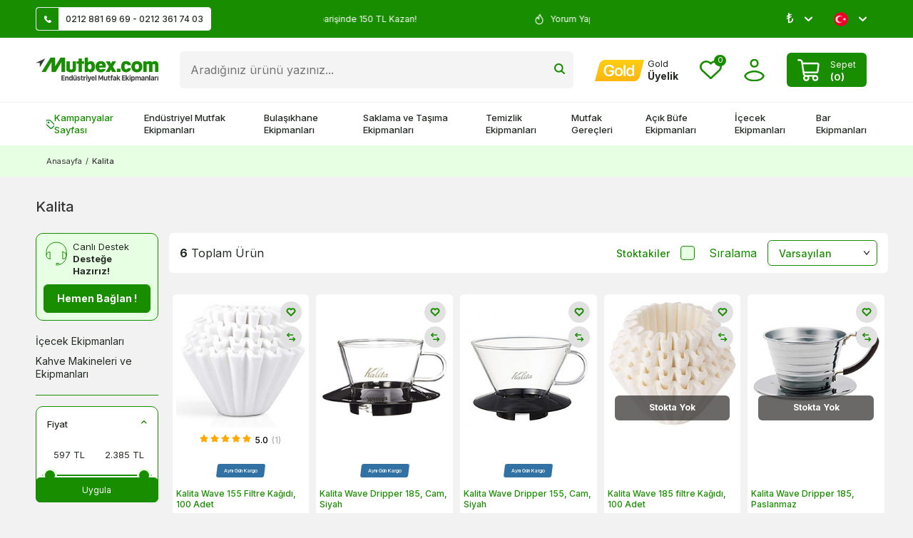

--- FILE ---
content_type: text/html; charset=UTF-8
request_url: https://www.mutbex.com/kalita
body_size: 65243
content:
<!DOCTYPE html>
<html lang="tr-TR" >
<head>
<meta charset="utf-8" />
<title>Kalita Kahve Demleme Ekipmanları ve Aksesuarları | Mutbex</title>
<meta name="description" content="Kalita kahve demleme ekipmanları Mutbex’te! Japon kahve kültürünün en iyi filtre kahve ekipmanlarını hemen keşfedin, online sipariş verin!" />
<meta name="copyright" content="T-Soft E-Ticaret Sistemleri" />
<script>window['PRODUCT_DATA'] = [];</script>
<meta name="robots" content="index,follow" /><link rel="canonical" href="https://www.mutbex.com/kalita"/>
<link rel="alternate" href="https://www.mutbex.com/kalita" hreflang="x-default"/>
<link rel="alternate" hreflang="tr" href="https://www.mutbex.com/kalita" />

            <meta property="og:image" content="https://www.mutbex.com/Data/img/brand/218-kalita.jpg"/>
            <meta name="twitter:image" content="https://www.mutbex.com/Data/img/brand/218-kalita.jpg" />
            <meta property="og:type" content="product.group" />
            <meta property="og:title" content="Kalita Kahve Demleme Ekipmanları ve Aksesuarları | Mutbex" />
            <meta property="og:description" content="Kalita kahve demleme ekipmanları Mutbex’te! Japon kahve kültürünün en iyi filtre kahve ekipmanlarını hemen keşfedin, online sipariş verin!" />
            <meta property="og:url" content="https://www.mutbex.com/kalita" />
            <meta property="og:site_name" content="mutbex.com" />
            <meta name="twitter:card" content="summary" />
            <meta name="twitter:title" content="Kalita Kahve Demleme Ekipmanları ve Aksesuarları | Mutbex" />
            <meta name="twitter:description" content="Kalita kahve demleme ekipmanları Mutbex’te! Japon kahve kültürünün en iyi filtre kahve ekipmanlarını hemen keşfedin, online sipariş verin!" />
            <script>
                const E_EXPORT_ACTIVE = 0;
                const CART_DROPDOWN_LIST = false;
                const ENDPOINT_PREFIX = '';
                const ENDPOINT_ALLOWED_KEYS = [];
                const SETTINGS = {"KVKK_REQUIRED":0,"NEGATIVE_STOCK":"0","DYNAMIC_LOADING_SHOW_BUTTON":0,"IS_COMMENT_RATE_ACTIVE":1};
                try {
                    var PAGE_TYPE = 'brand';
                    var PAGE_ID = 31;
                    var ON_PAGE_READY = [];
                    var THEME_VERSION = 'v5';
                    var THEME_FOLDER = 'v5-mutbex24';
                    var MEMBER_INFO = {"ID":0,"CODE":"","FIRST_NAME":"","BIRTH_DATE":"","GENDER":"","LAST_NAME":"","MAIL":"","MAIL_HASH":"","PHONE":"","PHONE_HASH":"","PHONE_HASH_SHA":"","GROUP":0,"TRANSACTION_COUNT":0,"REPRESENTATIVE":"","KVKK":-1,"COUNTRY":"TR","E_COUNTRY":""};
                    var IS_VENDOR = 0;
                    var MOBILE_ACTIVE = false;
                    var CART_COUNT = '0';
                    var CART_TOTAL = '0';
                    var SESS_ID = 'd048de36c039e42213301d4b78631ca2';
                    var LANGUAGE = 'tr';
                    var CURRENCY = 'TL';
                    var SEP_DEC = ',';
                    var SEP_THO = '.';
                    var DECIMAL_LENGTH = 0;  
                    var SERVICE_INFO = null;
                    var CART_CSRF_TOKEN = 'c425b228ddcc773f351de9deeea83908ae709ff90c97d50471a3699272826cbe';
                    var CSRF_TOKEN = 'DeKJOBLDD3ga5IV8x1WMtsxjPQg66JMkPewvcu8omHI=';
                    
                }
                catch(err) { }
            </script>
            <!--cache--><link rel="preload" as="font" href="/theme/v5/css/fonts/tsoft-icon.woff2?v=1" type="font/woff2" crossorigin>
<link rel="preconnect" href="https://fonts.gstatic.com" crossorigin>
<link rel="preload" as="style" href="https://fonts.googleapis.com/css?family=Inter:regular,500,600,700,900,800,300,200,100&display=swap">
<link rel="stylesheet" href="https://fonts.googleapis.com/css?family=Inter:regular,500,600,700,900,800,300,200,100&display=swap" media="print" onload="this.media='all'">
<noscript>
<link rel="stylesheet" href="https://fonts.googleapis.com/css?family=Inter:regular,500,600,700,900,800,300,200,100&display=swap">
</noscript>
<link type="text/css" rel="stylesheet" href="/srv/compressed/load/all/css/tr/31/0.css?v=1768395884&isTablet=0&isMobile=0&userType=Ziyaretci">
<link rel="shortcut icon" href="//www.mutbex.com/Data/EditorFiles/mutbex-favicon.png">
<meta name="viewport" content="width=device-width, initial-scale=1">
<script>
if (navigator.userAgent.indexOf('iPhone') > -1 || PAGE_ID == 91) {
document.querySelector("[name=viewport]").setAttribute('content', 'width=device-width, initial-scale=1, maximum-scale=1');
}
</script>
<script src="/theme/v5/js/callbacks.js?v=1768395884"></script>
<script src="/js/tsoftapps/v5/header.js?v=1768395884"></script>
<meta name="facebook-domain-verification" content="35fjxb11i7nu75l7zs5s15mpn0t7ur" /><!-- Google Tag Manager -->
<script>(function(w,d,s,l,i){w[l]=w[l]||[];w[l].push({'gtm.start':
new Date().getTime(),event:'gtm.js'});var f=d.getElementsByTagName(s)[0],
j=d.createElement(s),dl=l!='dataLayer'?'&l='+l:'';j.async=true;j.src=
'https://www.googletagmanager.com/gtm.js?id='+i+dl;f.parentNode.insertBefore(j,f);
})(window,document,'script','dataLayer','GTM-KB33PDR');</script>
<!-- End Google Tag Manager --><meta name="theme-color" content="#198d00">
<meta name="msapplication-navbutton-color" content="#198d00">
<meta name="apple-mobile-web-app-status-bar-style" content="#198d00"><!-- BEGIN JIVOSITE CODE {literal} -->
<script type='text/javascript'>
(function(){ var widget_id = 'P4L1Jx12vL';var d=document;var w=window;function l(){
var s = document.createElement('script'); s.type = 'text/javascript'; s.async = true; s.src = '//code.jivosite.com/script/widget/'+widget_id; var ss = document.getElementsByTagName('script')[0]; ss.parentNode.insertBefore(s, ss);}if(d.readyState=='complete'){l();}else{if(w.attachEvent){w.attachEvent('onload',l);}else{w.addEventListener('load',l,false);}}})();</script>
<!-- {/literal} END JIVOSITE CODE --><a href="https://api.whatsapp.com/send?phone=905309152665" class="mobile-whatsapp" target="_blank"></a>
<style>
.mobile-whatsapp{
display: none;
}
div#___ratingbadge_0 {
right: auto !important;
left: 0;
bottom: 0 !important;
height: auto !important;
width: 120px !important;
}
@media (min-width: 991px) {
.container {
width: 100%;
padding: 0 20px;
box-sizing: border-box;
}
}
@media (min-width: 1200px) {
.container {
width: 100%;
padding: 0 50px;
box-sizing: border-box;
}
}
@media (min-width: 1500px) {
.container {
width: 1500px;
padding: 0 50px;
box-sizing: border-box;
}
}
@media screen and (max-width: 768px) {
div#jivo-iframe-container {
display: none!important
}
jdiv {
display: none!important
}
.mobile-whatsapp {
width: 45px;
height: 45px;
background: url(/Data/EditorFiles/whatsapp_1.svg) no-repeat center;
position: fixed;
bottom: 17px;
right: 17px;
z-index: 99999;
display: block;
}
}
</style><!-- T-Soft Apps - Google GTAG - Tracking Code Start -->
<script async src="https://www.googletagmanager.com/gtag/js?id=G-FVM9TYMCXW"></script>
<script>
function gtag() {
dataLayer.push(arguments);
}
</script>
<!-- T-Soft Apps - Google GTAG - Tracking Code End --><script>
if(typeof window.FB_EVENT_ID == 'undefined'){
window.FB_EVENT_ID = "fb_" + new Date().getTime();
}
</script>
</head>
<body><!-- Google Tag Manager (noscript) -->
<noscript><iframe src="https://www.googletagmanager.com/ns.html?id=GTM-KB33PDR"
height="0" width="0" style="display:none;visibility:hidden"></iframe></noscript>
<!-- End Google Tag Manager (noscript) -->
<input type="hidden" id="cookie-law" value="1">
<div class="w-100 d-flex flex-wrap ">
<div class=" col-12 col-sm-12 col-md-12 col-lg-12 col-xl-12 col-xxl-12 column-85  "><div class="row">
<div id="relation|97" data-id="97" class="relArea col-12 v5-mutbex24  folder-header tpl-support_destek "><div class="row">
<header class="container-fluid position-relative">
<div class="row">
<div id="header-top" class="container-fluid py-0 py-md-10px otherpage ">
<div class="row">
<div class="container">
<div class="row align-items-center">
<div class="col-4 d-none d-lg-flex">
<a id="customer-support-btn" href="/iletisim" class="bg-white pr-10px border" aria-label="Müşteri Destek Hattı">
<i class="ti-icon ti-icon-phone mr-10px"></i>0212 881 69 69 - 0212 361 74 03
</a>
</div>
<div class="col-12 col-lg-4 text-white cargo-text py-5px py-md-0">
<div class="infoSwiper swiper-container">
<div class="w-100 swiper-wrapper">
<div class="swiper-slide justify-content-center"><i class="ti-icon ti-icon-fire text-white"></i>
5000 TL Üstü Kargo Bedava </div>
<div class="swiper-slide justify-content-center"><i class="ti-icon ti-icon-fire text-white"></i>
Üye Ol İlk Siparişinde 150 TL Kazan! </div>
<div class="swiper-slide justify-content-center"><i class="ti-icon ti-icon-fire text-white"></i>
Yorum Yap 1000 Puan Kazan </div>
<div class="swiper-slide justify-content-center"><i class="ti-icon ti-icon-fire text-white"></i>
2500 Puan Topla Hediye Çeki Kazan </div>
</div>
</div>
</div>
<div class="col-4 d-none d-lg-flex justify-content-flex-end">
<div class="dropdown">
<span class="lang-ico text-white dropdown-title cursor-pointer d-flex align-items-center px-1 language-select" data-toggle="dropdown">
₺
<i class="ti-arrow-down ml-1 text-white"></i>
</span>
<div class="dropdown-menu">
<div class="w-100">
<div class="language-currency-menu">
<span class="d-flex align-items-center active" data-currency="TL" data-toggle="currency">
<span> ₺
</span> TL
</span>
<span class="d-flex align-items-center " data-currency="USD" data-toggle="currency">
<span> $
</span> USD
</span>
<span class="d-flex align-items-center " data-currency="EUR" data-toggle="currency">
<span> €
</span> EUR
</span>
</div>
</div>
</div>
</div>
<div class="dropdown">
<span class="dropdown-title d-flex align-items-center px-1 lang-ico" data-toggle="dropdown">
<img class="language-img border-circle" src="https://www.mutbex.com/theme/v5-mutbex24/assets/icon/tr.svg" alt="tr" width="20" height="20"> <!-- TR
&minus; TL -->
<i class="ti-arrow-down ml-1 text-white"></i>
</span>
<div class="dropdown-menu">
<div class="language-currency-menu">
<span class="d-flex align-items-center active" data-language="tr" data-toggle="language">
<span class="lang-img" style="background:url('/lang/tr/tr.png') no-repeat center"></span>
Türkçe
</span>
<span class="d-flex align-items-center " data-language="en" data-toggle="language">
<span class="lang-img" style="background:url('/lang/en/en.png') no-repeat center"></span>
English
</span>
</div>
</div>
</div>
</div>
</div>
</div>
</div>
</div>
<div id="header-middle" class="w-100">
<div id="header-sticky" class="w-100" data-toggle="sticky" data-parent="#header-middle" data-class="header-sticky" data-scroll="180" data-direction="true" >
<div id="header-main" class="w-100 py-1 bg-white">
<div class="container">
<div class="row align-items-center">
<div class="col-auto d-lg-none">
<a href="#mobile-menu-97" data-toggle="drawer" class="header-mobile-menu-btn" aria-label="Menü">
<i class="ti-menu text-success"></i>
</a>
</div>
<div class="col-auto col-lg-2 d-flex">
<a href="https://www.mutbex.com/" id="logo" aria-label="logo">
<p><img src="https://www.mutbex.com/Data/EditorFiles/mutbexcom-logo.png" alt="Endüstriyel Mutfak Ürünleri" /></p>
</a>
</div>
<div id="header-search" class="col-12 col-lg order-2 order-lg-0 mt-1 mt-lg-0">
<form action="/arama" method="get" autocomplete="off" id="search" class="w-100 position-relative">
<input id="live-search" type="search" name="q" placeholder="Aradığınız ürünü yazınız..." class="form-control form-control-md" data-search="live-search" v-model="searchVal" data-licence="1">
<button type="submit" class="btn" id="live-search-btn" title="Ara" ><i class="ti-icons ti-icons-search"></i></button>
<div class="bg-white border border-round search-form-list" id="dynamic-search-97" v-if="searchVal.length > 0 && data != ''" v-cloak>
<div class="w-100 p-1 d-flex flex-wrap dynamic-search">
<div class="col-12 col-sm dynamic-search-item p-1" v-if="data.products.length > 0">
<div class="block-title border-bottom border-light">Ürünler
</div>
<ul>
<li v-for="P in data.products">
<a :href="'/' + P.url">
<span class="search-image" v-if="P.image"><img :src="P.image" :alt="P.title"></span>
<span v-html="P.title"></span>
</a>
</li>
</ul>
</div>
<div class="col-12 col-sm dynamic-search-item p-1" v-if="data.categories.length > 0">
<div class="block-title border-bottom border-light">
Kategoriler</div>
<ul>
<li v-for="C in data.categories">
<a :href="'/' + C.url">
<span class="search-image" v-if="C.image"><img :src="C.image" :alt="C.title"></span>
<span v-html="C.title"></span>
</a>
</li>
</ul>
</div>
<div class="col-12 col-sm dynamic-search-item p-1" v-if="data.brands.length > 0">
<div class="block-title border-bottom border-light">Markalar
</div>
<ul>
<li v-for="B in data.brands">
<a :href="'/' + B.url">
<span class="search-image" v-if="B.image"><img :src="B.image" :alt="B.title"></span>
<span v-html="B.title"></span>
</a>
</li>
</ul>
</div>
<div class="col-12 col-sm dynamic-search-item p-1" v-if="data.combines.length > 0">
<div class="block-title border-bottom border-light">Kombinler
</div>
<ul>
<li v-for="C in data.combines">
<a :href="'/' + C.url">
<span class="search-image" v-if="C.image"><img :src="C.image" :alt="C.title"></span>
<span v-html="C.title"></span>
</a>
</li>
</ul>
</div>
<div class="dynamic-search-item p-1" v-if="data.products.length < 1 && data.categories.length < 1 && data.brands.length < 1 && data.combines.length < 1">
Sonuç bulunamadı.
</div>
</div>
</div>
</form>
</div>
<div id="hm-links" class="col-auto col-lg-auto ml-auto ml-lg-0">
<div class="row justify-content-flex-end align-items-center">
<div class="col-auto d-none d-lg-block">
<a href="https://www.mutbex.com/gold" class="text-body hm-link" aria-label="Hesabım">
<i class="ti-icon ti-icon-gold"></i>
<span class="d-none d-lg-block">
<span class="d-block gold-text">Gold</span>
<span class="d-block fw-bold member-text">
Üyelik
</span>
</span>
</a>
</div>
<div class="col-auto">
<a href="#header-member-panel-97" data-toggle="drawer" class="text-body hm-link" id="header-favourite-btn" aria-label="Favorilerim">
<i class="ti-icon ti-icon-heart"><span class="tsoft-favourite-count customer-favorites-count badge">0</span></i>
</a>
</div>
<div class="col-auto">
<a href="#header-member-panel-97" data-toggle="drawer" class="text-body hm-link" id="header-account" aria-label="Hesabım">
<i class="ti-icon ti-icon-user"></i>
</a>
</div>
<div class="col-auto position-relative">
<a href="#header-cart-panel-97" data-toggle="drawer" class="cart-drawer d-flex align-items-center text-white bg-success p-5px px-md-1 py-md-5px border-round mr-md-1">
<i class="ti-icon ti-icon-basket mr-1"></i>
<span class="d-blcok">
<span class="cart-soft-text d-none d-lg-inline-block">Sepet</span>
<span class="d-block fw-bold cart-soft-price-text">
(<span class="cart-soft-count">0</span>)
</span>
</span>
</a>
</div>
</div>
</div>
</div>
</div>
</div>
<nav id="main-menu" class="container-fluid px-0 d-none d-lg-block position-relative bg-white border-top">
<div class="container">
<ul class="d-flex menu menu-97">
<li>
<a id="menu-197" href="https://www.mutbex.com/kampanyalar" target="" class="d-flex align-items-center w-100 px-1 py-2 fw-medium menu-first-title campaign text-body" title="Kampanyalar Sayfası">
<i class="ti-icons ti-icons-campaign text-success"></i>Kampanyalar Sayfası
</a>
</li>
<li>
<a id="menu-297" href="https://www.mutbex.com/endustriyel-mutfak" target="" class="d-flex align-items-center w-100 px-1 py-2 fw-medium menu-first-title text-body" title="Endüstriyel Mutfak Ekipmanları">
Endüstriyel Mutfak Ekipmanları
</a>
<div class="w-100 p-2 menu-container fade-in">
<div class="container">
<div class="w-100 py-2 big-title d-flex align-items-center justify-content-between">
<span class="text-body fw-bold">Endüstriyel Mutfak Ekipmanları</span>
<a href="https://www.mutbex.com/endustriyel-mutfak" class="text-success text-underline fw-regular">Tümünü Gör</a>
</div>
<div class="row">
<div class="col-10">
<div class="row">
<div class="col-3">
<a id="menu-2497" href="https://www.mutbex.com/pisirme-ekipmanlari" target="" class="fw-medium menu-title d-inline-flex align-items-center menu-second-title " title="Pişirme Ekipmanları">Pişirme Ekipmanları</a>
</div>
<div class="col-3">
<a id="menu-2697" href="https://www.mutbex.com/firinlar" target="" class="fw-medium menu-title d-inline-flex align-items-center menu-second-title " title="Fırınlar">Fırınlar</a>
</div>
<div class="col-3">
<a id="menu-2797" href="https://www.mutbex.com/hazirlik-ekipmanlari" target="" class="fw-medium menu-title d-inline-flex align-items-center menu-second-title " title="Hazırlık Ekipmanları">Hazırlık Ekipmanları</a>
</div>
<div class="col-3">
<a id="menu-2597" href="https://www.mutbex.com/sogutma-ekipmanlari" target="" class="fw-medium menu-title d-inline-flex align-items-center menu-second-title " title="Soğutma Ekipmanları">Soğutma Ekipmanları</a>
</div>
<div class="col-3">
<a id="menu-3497" href="https://www.mutbex.com/izgaralar" target="" class="fw-medium menu-title d-inline-flex align-items-center menu-second-title " title="Endüstriyel Izgara">Endüstriyel Izgara</a>
</div>
<div class="col-3">
<a id="menu-4397" href="https://www.mutbex.com/kombi-firinlar" target="" class="fw-medium menu-title d-inline-flex align-items-center menu-second-title " title="Kombi Fırınlar">Kombi Fırınlar</a>
</div>
<div class="col-3">
<a id="menu-5597" href="https://www.mutbex.com/el-blenderlari" target="" class="fw-medium menu-title d-inline-flex align-items-center menu-second-title " title="El Blenderları">El Blenderları</a>
</div>
<div class="col-3">
<a id="menu-3897" href="https://www.mutbex.com/buzdolaplari" target="" class="fw-medium menu-title d-inline-flex align-items-center menu-second-title " title="Buzdolapları">Buzdolapları</a>
</div>
<div class="col-3">
<a id="menu-3197" href="https://www.mutbex.com/ocaklar" target="" class="fw-medium menu-title d-inline-flex align-items-center menu-second-title " title="Ocaklar">Ocaklar</a>
</div>
<div class="col-3">
<a id="menu-4697" href="https://www.mutbex.com/mikrodalga-firinlar" target="" class="fw-medium menu-title d-inline-flex align-items-center menu-second-title " title="Mikrodalga Fırınlar">Mikrodalga Fırınlar</a>
</div>
<div class="col-3">
<a id="menu-4997" href="https://www.mutbex.com/hamur-yogurma-makineleri" target="" class="fw-medium menu-title d-inline-flex align-items-center menu-second-title " title="Hamur Yoğurma Makineleri">Hamur Yoğurma Makineleri</a>
</div>
<div class="col-3">
<a id="menu-3797" href="https://www.mutbex.com/buz-makineleri" target="" class="fw-medium menu-title d-inline-flex align-items-center menu-second-title " title="Buz Makineleri">Buz Makineleri</a>
</div>
<div class="col-3">
<a id="menu-3097" href="https://www.mutbex.com/kuzineler" target="" class="fw-medium menu-title d-inline-flex align-items-center menu-second-title " title="Kuzineler">Kuzineler</a>
</div>
<div class="col-3">
<a id="menu-4597" href="https://www.mutbex.com/pizza-firinlari" target="" class="fw-medium menu-title d-inline-flex align-items-center menu-second-title " title="Pizza Fırınları">Pizza Fırınları</a>
</div>
<div class="col-3">
<a id="menu-5197" href="https://www.mutbex.com/et-hazirlik-ekipmanlari" target="" class="fw-medium menu-title d-inline-flex align-items-center menu-second-title " title="Et Hazırlık Ekipmanları">Et Hazırlık Ekipmanları</a>
</div>
<div class="col-3">
<a id="menu-3997" href="https://www.mutbex.com/" target="" class="fw-medium menu-title d-inline-flex align-items-center menu-second-title " title="Bar Buzdolapları">Bar Buzdolapları</a>
</div>
<div class="col-3">
<a id="menu-3297" href="https://www.mutbex.com/fritozler" target="" class="fw-medium menu-title d-inline-flex align-items-center menu-second-title " title="Fritözler">Fritözler</a>
</div>
<div class="col-3">
<a id="menu-4497" href="https://www.mutbex.com/konveksiyonlu-firinlar" target="" class="fw-medium menu-title d-inline-flex align-items-center menu-second-title " title="Konveksiyonlu Fırınlar">Konveksiyonlu Fırınlar</a>
</div>
<div class="col-3">
<a id="menu-5497" href="https://www.mutbex.com/hamur-isleme-makineleri" target="" class="fw-medium menu-title d-inline-flex align-items-center menu-second-title " title="Hamur İşleme Makineleri">Hamur İşleme Makineleri</a>
</div>
<div class="col-3">
<a id="menu-4097" href="https://www.mutbex.com/teshir-buzdolaplari" target="" class="fw-medium menu-title d-inline-flex align-items-center menu-second-title " title="Teşhir Dolapları">Teşhir Dolapları</a>
</div>
<div class="col-3">
<a id="menu-3597" href="https://www.mutbex.com/tost-makineleri" target="" class="fw-medium menu-title d-inline-flex align-items-center menu-second-title " title="Tost Makineleri">Tost Makineleri</a>
</div>
<div class="col-3">
<a id="menu-4897" href="https://www.mutbex.com/mayalama-dolaplari" target="" class="fw-medium menu-title d-inline-flex align-items-center menu-second-title " title="Mayalama Dolapları">Mayalama Dolapları</a>
</div>
<div class="col-3">
<a id="menu-5297" href="https://www.mutbex.com/sebze-ve-meyve-hazirlik-makineleri" target="" class="fw-medium menu-title d-inline-flex align-items-center menu-second-title " title="Sebze ve Meyve Hazırlık Makineleri">Sebze ve Meyve Hazırlık Makineleri</a>
</div>
<div class="col-3">
<a id="menu-4297" href="https://www.mutbex.com/arabalar" target="" class="fw-medium menu-title d-inline-flex align-items-center menu-second-title " title="Arabalar">Arabalar</a>
</div>
<div class="col-3">
<a id="menu-3697" href="https://www.mutbex.com/doner-makineleri" target="" class="fw-medium menu-title d-inline-flex align-items-center menu-second-title " title="Döner Makineleri">Döner Makineleri</a>
</div>
<div class="col-3">
<a id="menu-4797" href="https://www.mutbex.com/hamur-pisirme-firinlari" target="" class="fw-medium menu-title d-inline-flex align-items-center menu-second-title " title="Hamur Pişirme Fırınları">Hamur Pişirme Fırınları</a>
</div>
<div class="col-3">
<a id="menu-5097" href="https://www.mutbex.com/kiyma-makineleri" target="" class="fw-medium menu-title d-inline-flex align-items-center menu-second-title " title="Kıyma Makineleri">Kıyma Makineleri</a>
</div>
<div class="col-3">
<a id="menu-4197" href="https://www.mutbex.com/kuru-gida-arabalari" target="" class="fw-medium menu-title d-inline-flex align-items-center menu-second-title " title="Kuru Gıda Arabaları">Kuru Gıda Arabaları</a>
</div>
<div class="col-3">
<a id="menu-30397" href="https://www.mutbex.com/ekmek-kizartma-makineleri" target="" class="fw-medium menu-title d-inline-flex align-items-center menu-second-title " title="Ekmek Kızartma Makineleri">Ekmek Kızartma Makineleri</a>
</div>
<div class="col-3">
<a id="menu-30597" href="https://www.mutbex.com/hizli-pisirme-firinlari" target="" class="fw-medium menu-title d-inline-flex align-items-center menu-second-title " title="Hızlı Pişirme Fırınları">Hızlı Pişirme Fırınları</a>
</div>
<div class="col-3">
<a id="menu-5697" href="https://www.mutbex.com/evyeler" target="" class="fw-medium menu-title d-inline-flex align-items-center menu-second-title " title="Evyeler">Evyeler</a>
</div>
<div class="col-3">
<a id="menu-2997" href="https://www.mutbex.com/banket-arabalari" target="" class="fw-medium menu-title d-inline-flex align-items-center menu-second-title " title="Banket Arabaları">Banket Arabaları</a>
</div>
<div class="col-3">
<a id="menu-30197" href="https://www.mutbex.com/olcum-cihazlari" target="" class="fw-medium menu-title d-inline-flex align-items-center menu-second-title " title="Ölçüm Cihazları ">Ölçüm Cihazları </a>
</div>
<div class="col-3">
<a id="menu-5897" href="https://www.mutbex.com/benmariler" target="" class="fw-medium menu-title d-inline-flex align-items-center menu-second-title " title="Benmariler">Benmariler</a>
</div>
<div class="col-3">
<a id="menu-5797" href="https://www.mutbex.com/calisma-tezgahlari" target="" class="fw-medium menu-title d-inline-flex align-items-center menu-second-title " title="Çalışma Tezgahları">Çalışma Tezgahları</a>
</div>
<div class="col-3">
<a id="menu-5997" href="https://www.mutbex.com/gastronom-kuvetler" target="" class="fw-medium menu-title d-inline-flex align-items-center menu-second-title " title="Gastronom Küvetler">Gastronom Küvetler</a>
</div>
</div>
</div>
<div class="col-2">
<a href="https://www.mutbex.com/endustriyel-mutfak" class="d-flex justify-content-flex-end"> <img src="https://www.mutbex.com/Data/img/menu_item/2/tr_img_1_2.jpg" alt="Endüstriyel Mutfak Ekipmanları"></a>
</div>
</div>
</div>
</div>
<div class="menu-overlay bg-transparent position-fixed inset"></div>
</li>
<li>
<a id="menu-397" href="https://www.mutbex.com/bulasikhane-ekipmanlari" target="" class="d-flex align-items-center w-100 px-1 py-2 fw-medium menu-first-title text-body" title="Bulaşıkhane Ekipmanları">
Bulaşıkhane Ekipmanları
</a>
<div class="w-100 p-2 menu-container fade-in">
<div class="container">
<div class="w-100 py-2 big-title d-flex align-items-center justify-content-between">
<span class="text-body fw-bold">Bulaşıkhane Ekipmanları</span>
<a href="https://www.mutbex.com/bulasikhane-ekipmanlari" class="text-success text-underline fw-regular">Tümünü Gör</a>
</div>
<div class="row">
<div class="col-10">
<div class="row">
<div class="col-3">
<a id="menu-6297" href="https://www.mutbex.com/bulasik-makineleri" target="" class="fw-medium menu-title d-inline-flex align-items-center menu-second-title " title="Endüstriyel Bulaşık Makineleri">Endüstriyel Bulaşık Makineleri</a>
</div>
<div class="col-3">
<a id="menu-7697" href="https://www.mutbex.com/bulasikhane-basketleri" target="" class="fw-medium menu-title d-inline-flex align-items-center menu-second-title " title="Bulaşıkhane Basketleri">Bulaşıkhane Basketleri</a>
</div>
<div class="col-3">
<a id="menu-8197" href="https://www.mutbex.com/bulasik-makinesi-deterjanlari" target="" class="fw-medium menu-title d-inline-flex align-items-center menu-second-title " title="Bulaşık Makinesi Deterjanları">Bulaşık Makinesi Deterjanları</a>
</div>
<div class="col-3">
<a id="menu-6697" href="https://www.mutbex.com/bulasikhane-tezgahlari" target="" class="fw-medium menu-title d-inline-flex align-items-center menu-second-title " title="Bulaşıkhane Tezgahları">Bulaşıkhane Tezgahları</a>
</div>
<div class="col-3">
<a id="menu-7197" href="https://www.mutbex.com/tezgah-alti-bulasik-makineleri" target="" class="fw-medium menu-title d-inline-flex align-items-center menu-second-title " title="Tezgah Altı Bulaşık Makineleri">Tezgah Altı Bulaşık Makineleri</a>
</div>
<div class="col-3">
<a id="menu-8297" href="https://www.mutbex.com/bulasik-makinesi-parlaticilari" target="" class="fw-medium menu-title d-inline-flex align-items-center menu-second-title " title="Bulaşık Makinesi Parlatıcıları">Bulaşık Makinesi Parlatıcıları</a>
</div>
<div class="col-3">
<a id="menu-8797" href="https://www.mutbex.com/bulasik-siyirma-tezgahlari" target="" class="fw-medium menu-title d-inline-flex align-items-center menu-second-title " title="Bulaşık Sıyırma Tezgahları">Bulaşık Sıyırma Tezgahları</a>
</div>
<div class="col-3">
<a id="menu-6997" href="https://www.mutbex.com/giyotin-tip-bulasik-makineleri" target="" class="fw-medium menu-title d-inline-flex align-items-center menu-second-title " title="Giyotin Tip Bulaşık Makineleri">Giyotin Tip Bulaşık Makineleri</a>
</div>
<div class="col-3">
<a id="menu-8397" href="https://www.mutbex.com/deterjan-pompalari" target="" class="fw-medium menu-title d-inline-flex align-items-center menu-second-title " title="Deterjan Pompaları">Deterjan Pompaları</a>
</div>
<div class="col-3">
<a id="menu-8997" href="https://www.mutbex.com/bulasik-makinesi-tezgahlari" target="" class="fw-medium menu-title d-inline-flex align-items-center menu-second-title " title="Bulaşık Makinesi Tezgahları">Bulaşık Makinesi Tezgahları</a>
</div>
<div class="col-3">
<a id="menu-7097" href="https://www.mutbex.com/konveyorlu-bulasik-makineleri" target="" class="fw-medium menu-title d-inline-flex align-items-center menu-second-title " title="Konveyörlü Bulaşık Makineleri">Konveyörlü Bulaşık Makineleri</a>
</div>
<div class="col-3">
<a id="menu-7397" href="https://www.mutbex.com/bulasik-tasima-arabalari" target="" class="fw-medium menu-title d-inline-flex align-items-center menu-second-title " title="Bulaşık Taşıma Arabaları">Bulaşık Taşıma Arabaları</a>
</div>
<div class="col-3">
<a id="menu-8897" href="https://www.mutbex.com/bulasik-yikama-evyeleri" target="" class="fw-medium menu-title d-inline-flex align-items-center menu-second-title " title="Bulaşık Yıkama Evyeleri">Bulaşık Yıkama Evyeleri</a>
</div>
<div class="col-3">
<a id="menu-6397" href="https://www.mutbex.com/bardak-yikama-makineleri" target="" class="fw-medium menu-title d-inline-flex align-items-center menu-second-title " title="Bardak Yıkama Makineleri">Bardak Yıkama Makineleri</a>
</div>
<div class="col-3">
<a id="menu-7497" href="https://www.mutbex.com/tepsi-tasima-arabalari" target="" class="fw-medium menu-title d-inline-flex align-items-center menu-second-title " title="Tepsi Taşıma Arabaları">Tepsi Taşıma Arabaları</a>
</div>
<div class="col-3">
<a id="menu-9197" href="https://www.mutbex.com/duvar-raflari" target="" class="fw-medium menu-title d-inline-flex align-items-center menu-second-title " title="Duvar Rafları">Duvar Rafları</a>
</div>
<div class="col-3">
<a id="menu-6897" href="https://www.mutbex.com/kazan-yikama-makineleri" target="" class="fw-medium menu-title d-inline-flex align-items-center menu-second-title " title="Kazan Yıkama Makineleri">Kazan Yıkama Makineleri</a>
</div>
<div class="col-3">
<a id="menu-6797" href="https://www.mutbex.com/dus-spreyleri" target="" class="fw-medium menu-title d-inline-flex align-items-center menu-second-title " title="Duş Spreyleri">Duş Spreyleri</a>
</div>
<div class="col-3">
<a id="menu-7597" href="https://www.mutbex.com/banket-arabalari" target="" class="fw-medium menu-title d-inline-flex align-items-center menu-second-title " title="Banket Arabaları">Banket Arabaları</a>
</div>
<div class="col-3">
<a id="menu-9097" href="https://www.mutbex.com/acik-servis-raflari" target="" class="fw-medium menu-title d-inline-flex align-items-center menu-second-title " title="Açık Servis Rafları">Açık Servis Rafları</a>
</div>
</div>
</div>
<div class="col-2">
<a href="https://www.mutbex.com/bulasikhane-ekipmanlari" class="d-flex justify-content-flex-end"> <img src="https://www.mutbex.com/Data/img/menu_item/3/tr_img_1_3.jpg" alt="Endüstriyel Mutfak Ekipmanları"></a>
</div>
</div>
</div>
</div>
<div class="menu-overlay bg-transparent position-fixed inset"></div>
</li>
<li>
<a id="menu-497" href="https://www.mutbex.com/saklama-ve-tasima-ekipmanlari" target="" class="d-flex align-items-center w-100 px-1 py-2 fw-medium menu-first-title text-body" title="Saklama ve Taşıma Ekipmanları">
Saklama ve Taşıma Ekipmanları
</a>
<div class="w-100 p-2 menu-container fade-in">
<div class="container">
<div class="w-100 py-2 big-title d-flex align-items-center justify-content-between">
<span class="text-body fw-bold">Saklama ve Taşıma Ekipmanları</span>
<a href="https://www.mutbex.com/saklama-ve-tasima-ekipmanlari" class="text-success text-underline fw-regular">Tümünü Gör</a>
</div>
<div class="row">
<div class="col-10">
<div class="row">
<div class="col-3">
<a id="menu-30697" href="https://www.mutbex.com/arabalar" target="" class="fw-medium menu-title d-inline-flex align-items-center menu-second-title " title="Arabalar">Arabalar</a>
</div>
<div class="col-3">
<a id="menu-9697" href="https://www.mutbex.com/gastronom-kuvetler" target="" class="fw-medium menu-title d-inline-flex align-items-center menu-second-title " title="Gastronom Küvetler">Gastronom Küvetler</a>
</div>
<div class="col-3">
<a id="menu-9897" href="https://www.mutbex.com/raflar" target="" class="fw-medium menu-title d-inline-flex align-items-center menu-second-title " title="Raflar">Raflar</a>
</div>
<div class="col-3">
<a id="menu-9597" href="https://www.mutbex.com/termoboxlar" target="" class="fw-medium menu-title d-inline-flex align-items-center menu-second-title " title="Termoboxlar">Termoboxlar</a>
</div>
<div class="col-3">
<a id="menu-10097" href="https://www.mutbex.com/housekeeping-arabalari" target="" class="fw-medium menu-title d-inline-flex align-items-center menu-second-title " title="Housekeeping Arabaları">Housekeeping Arabaları</a>
</div>
<div class="col-3">
<a id="menu-11797" href="https://www.mutbex.com/delikli-gastronom-kuvet" target="" class="fw-medium menu-title d-inline-flex align-items-center menu-second-title " title="Delikli Gastronom Küvet">Delikli Gastronom Küvet</a>
</div>
<div class="col-3">
<a id="menu-12797" href="https://www.mutbex.com/acik-servis-raflari" target="" class="fw-medium menu-title d-inline-flex align-items-center menu-second-title " title="Açık Servis Rafları">Açık Servis Rafları</a>
</div>
<div class="col-3">
<a id="menu-11397" href="https://www.mutbex.com/" target="" class="fw-medium menu-title d-inline-flex align-items-center menu-second-title " title="Termobox Hamur Tekneleri">Termobox Hamur Tekneleri</a>
</div>
<div class="col-3">
<a id="menu-10197" href="https://www.mutbex.com/kuru-gida-arabalari" target="" class="fw-medium menu-title d-inline-flex align-items-center menu-second-title " title="Kuru Gıda Arabaları">Kuru Gıda Arabaları</a>
</div>
<div class="col-3">
<a id="menu-11897" href="https://www.mutbex.com/kose-desenli-gastronom-kuvet" target="" class="fw-medium menu-title d-inline-flex align-items-center menu-second-title " title="Köşe Desenli Gastronom Küvet">Köşe Desenli Gastronom Küvet</a>
</div>
<div class="col-3">
<a id="menu-12897" href="https://www.mutbex.com/duvar-raflari" target="" class="fw-medium menu-title d-inline-flex align-items-center menu-second-title " title="Duvar Rafları">Duvar Rafları</a>
</div>
<div class="col-3">
<a id="menu-10897" href="https://www.mutbex.com/tabak-tasima-dispanserleri" target="" class="fw-medium menu-title d-inline-flex align-items-center menu-second-title " title="Tabak Taşıma Dispanserleri">Tabak Taşıma Dispanserleri</a>
</div>
<div class="col-3">
<a id="menu-10597" href="https://www.mutbex.com/banket-arabalari" target="" class="fw-medium menu-title d-inline-flex align-items-center menu-second-title " title="Banket Arabaları">Banket Arabaları</a>
</div>
<div class="col-3">
<a id="menu-11997" href="https://www.mutbex.com/polikarbon-kuvetler" target="" class="fw-medium menu-title d-inline-flex align-items-center menu-second-title " title="Polikarbon Küvetler">Polikarbon Küvetler</a>
</div>
<div class="col-3">
<a id="menu-30797" href="https://www.mutbex.com/istif-raflari" target="" class="fw-medium menu-title d-inline-flex align-items-center menu-second-title " title="İstif Rafları">İstif Rafları</a>
</div>
<div class="col-3">
<a id="menu-10497" href="https://www.mutbex.com/et-askilari" target="" class="fw-medium menu-title d-inline-flex align-items-center menu-second-title " title="Et Askıları">Et Askıları</a>
</div>
<div class="col-3">
<a id="menu-11097" href="https://www.mutbex.com/bulasik-tasima-arabalari" target="" class="fw-medium menu-title d-inline-flex align-items-center menu-second-title " title="Bulaşık Taşıma Arabaları">Bulaşık Taşıma Arabaları</a>
</div>
<div class="col-3">
<a id="menu-12197" href="https://www.mutbex.com/gastronom-kapaklar" target="" class="fw-medium menu-title d-inline-flex align-items-center menu-second-title " title="Gastronom Kapaklar">Gastronom Kapaklar</a>
</div>
<div class="col-3">
<a id="menu-9997" href="https://www.mutbex.com/yemek-tasima-kaplari" target="" class="fw-medium menu-title d-inline-flex align-items-center menu-second-title " title="Yemek Taşıma Kapları">Yemek Taşıma Kapları</a>
</div>
<div class="col-3">
<a id="menu-10997" href="https://www.mutbex.com/isitmali-tabak-kartuslari" target="" class="fw-medium menu-title d-inline-flex align-items-center menu-second-title " title="Isıtmalı Tabak Kartuşları">Isıtmalı Tabak Kartuşları</a>
</div>
<div class="col-3">
<a id="menu-10297" href="https://www.mutbex.com/servis-arabalari" target="" class="fw-medium menu-title d-inline-flex align-items-center menu-second-title " title="Servis Arabaları">Servis Arabaları</a>
</div>
<div class="col-3">
<a id="menu-12097" href="https://www.mutbex.com/gastronom-tepsiler" target="" class="fw-medium menu-title d-inline-flex align-items-center menu-second-title " title="Gastronom Tepsiler">Gastronom Tepsiler</a>
</div>
<div class="col-3">
<a id="menu-10397" href="https://www.mutbex.com/bebek-yemek-arabasi-masasi-ve-sandalyesi" target="" class="fw-medium menu-title d-inline-flex align-items-center menu-second-title " title="Bebek Yemek Arabası Masası ve Sandalyesi">Bebek Yemek Arabası Masası ve Sandalyesi</a>
</div>
<div class="col-3">
<a id="menu-12297" href="https://www.mutbex.com/pres-baskili-tepsiler" target="" class="fw-medium menu-title d-inline-flex align-items-center menu-second-title " title="Pres Baskılı Tepsiler">Pres Baskılı Tepsiler</a>
</div>
<div class="col-3">
<a id="menu-10797" href="https://www.mutbex.com/katli-tabak-tasima-arabalari" target="" class="fw-medium menu-title d-inline-flex align-items-center menu-second-title " title="Katlı Tabak Taşıma Arabaları">Katlı Tabak Taşıma Arabaları</a>
</div>
</div>
</div>
<div class="col-2">
<a href="https://www.mutbex.com/saklama-ve-tasima-ekipmanlari" class="d-flex justify-content-flex-end"> <img src="https://www.mutbex.com/Data/img/menu_item/4/tr_img_1_4.jpg" alt="Endüstriyel Mutfak Ekipmanları"></a>
</div>
</div>
</div>
</div>
<div class="menu-overlay bg-transparent position-fixed inset"></div>
</li>
<li>
<a id="menu-597" href="https://www.mutbex.com/temizlik-ekipmanlari" target="" class="d-flex align-items-center w-100 px-1 py-2 fw-medium menu-first-title text-body" title="Temizlik Ekipmanları">
Temizlik Ekipmanları
</a>
<div class="w-100 p-2 menu-container fade-in">
<div class="container">
<div class="w-100 py-2 big-title d-flex align-items-center justify-content-between">
<span class="text-body fw-bold">Temizlik Ekipmanları</span>
<a href="https://www.mutbex.com/temizlik-ekipmanlari" class="text-success text-underline fw-regular">Tümünü Gör</a>
</div>
<div class="row">
<div class="col-10">
<div class="row">
<div class="col-3">
<a id="menu-13197" href="https://www.mutbex.com/mutfak-temizleme-kimyasallari" target="" class="fw-medium menu-title d-inline-flex align-items-center menu-second-title " title="Mutfak Temizleme Kimyasalları">Mutfak Temizleme Kimyasalları</a>
</div>
<div class="col-3">
<a id="menu-13397" href="https://www.mutbex.com/elde-bulasik-yikama-deterjanlari" target="" class="fw-medium menu-title d-inline-flex align-items-center menu-second-title " title="Elde Bulaşık Yıkama Deterjanları">Elde Bulaşık Yıkama Deterjanları</a>
</div>
<div class="col-3">
<a id="menu-13497" href="https://www.mutbex.com/yuzey-temizleyiciler" target="" class="fw-medium menu-title d-inline-flex align-items-center menu-second-title " title="Yüzey Temizleyiciler">Yüzey Temizleyiciler</a>
</div>
<div class="col-3">
<a id="menu-13097" href="https://www.mutbex.com/sinek-kovucu-cihazlar" target="" class="fw-medium menu-title d-inline-flex align-items-center menu-second-title " title="Sinek Kovucu Cihazlar">Sinek Kovucu Cihazlar</a>
</div>
<div class="col-3">
<a id="menu-14497" href="https://www.mutbex.com/bulasik-makinesi-deterjanlari" target="" class="fw-medium menu-title d-inline-flex align-items-center menu-second-title " title="Bulaşık Makinesi Deterjanları">Bulaşık Makinesi Deterjanları</a>
</div>
<div class="col-3">
<a id="menu-14397" href="https://www.mutbex.com/oda-spreyleri" target="" class="fw-medium menu-title d-inline-flex align-items-center menu-second-title " title="Oda Spreyleri">Oda Spreyleri</a>
</div>
<div class="col-3">
<a id="menu-13597" href="https://www.mutbex.com/tuvalet-temizlik-malzemeleri" target="" class="fw-medium menu-title d-inline-flex align-items-center menu-second-title " title="Tuvalet Temizlik Malzemeleri">Tuvalet Temizlik Malzemeleri</a>
</div>
<div class="col-3">
<a id="menu-14197" href="https://www.mutbex.com/bicak-sterilizator-dolaplari" target="" class="fw-medium menu-title d-inline-flex align-items-center menu-second-title " title="Bıçak Sterilizatör Dolapları">Bıçak Sterilizatör Dolapları</a>
</div>
<div class="col-3">
<a id="menu-14597" href="https://www.mutbex.com/bulasik-makinesi-parlaticilari" target="" class="fw-medium menu-title d-inline-flex align-items-center menu-second-title " title="Bulaşık Makinesi Parlatıcıları">Bulaşık Makinesi Parlatıcıları</a>
</div>
<div class="col-3">
<a id="menu-13297" href="https://www.mutbex.com/firin-temizleme-kimyasallari" target="" class="fw-medium menu-title d-inline-flex align-items-center menu-second-title " title="Fırın Temizleme Kimyasalları">Fırın Temizleme Kimyasalları</a>
</div>
<div class="col-3">
<a id="menu-14297" href="https://www.mutbex.com/dus-spreyleri" target="" class="fw-medium menu-title d-inline-flex align-items-center menu-second-title " title="Duş Spreyleri">Duş Spreyleri</a>
</div>
<div class="col-3">
<a id="menu-30997" href="https://www.mutbex.com/cop-kovalari-ve-konteynerleri" target="" class="fw-medium menu-title d-inline-flex align-items-center menu-second-title " title="Çöp Kovaları ve Konteynerleri">Çöp Kovaları ve Konteynerleri</a>
</div>
<div class="col-3">
<a id="menu-30897" href="https://www.mutbex.com/bulasik-makinesi-kirec-sokuculeri" target="" class="fw-medium menu-title d-inline-flex align-items-center menu-second-title " title="Bulaşık Makinesi Kireç Sökücüleri">Bulaşık Makinesi Kireç Sökücüleri</a>
</div>
</div>
</div>
<div class="col-2">
<a href="https://www.mutbex.com/temizlik-ekipmanlari" class="d-flex justify-content-flex-end"> <img src="https://www.mutbex.com/Data/img/menu_item/5/tr_img_1_5.jpg" alt="Endüstriyel Mutfak Ekipmanları"></a>
</div>
</div>
</div>
</div>
<div class="menu-overlay bg-transparent position-fixed inset"></div>
</li>
<li>
<a id="menu-697" href="https://www.mutbex.com/mutfak-gerecleri" target="" class="d-flex align-items-center w-100 px-1 py-2 fw-medium menu-first-title text-body" title="Mutfak Gereçleri">
Mutfak Gereçleri
</a>
<div class="w-100 p-2 menu-container fade-in">
<div class="container">
<div class="w-100 py-2 big-title d-flex align-items-center justify-content-between">
<span class="text-body fw-bold">Mutfak Gereçleri</span>
<a href="https://www.mutbex.com/mutfak-gerecleri" class="text-success text-underline fw-regular">Tümünü Gör</a>
</div>
<div class="row">
<div class="col-10">
<div class="row">
<div class="col-3">
<a id="menu-15297" href="https://www.mutbex.com/pisirme-malzemeleri" target="" class="fw-medium menu-title d-inline-flex align-items-center menu-second-title " title="Pişirme Malzemeleri">Pişirme Malzemeleri</a>
</div>
<div class="col-3">
<a id="menu-15097" href="https://www.mutbex.com/bicaklar" target="" class="fw-medium menu-title d-inline-flex align-items-center menu-second-title " title="Bıçaklar">Bıçaklar</a>
</div>
<div class="col-3">
<a id="menu-14797" href="https://www.mutbex.com/pasta-ekipmanlari" target="" class="fw-medium menu-title d-inline-flex align-items-center menu-second-title " title="Pasta Ekipmanları">Pasta Ekipmanları</a>
</div>
<div class="col-3">
<a id="menu-14897" href="https://www.mutbex.com/bar-gerecleri" target="" class="fw-medium menu-title d-inline-flex align-items-center menu-second-title " title="Bar Gereçleri">Bar Gereçleri</a>
</div>
<div class="col-3">
<a id="menu-16697" href="https://www.mutbex.com/tavalar" target="" class="fw-medium menu-title d-inline-flex align-items-center menu-second-title " title="Tavalar">Tavalar</a>
</div>
<div class="col-3">
<a id="menu-16997" href="https://www.mutbex.com/japon-bicaklari" target="" class="fw-medium menu-title d-inline-flex align-items-center menu-second-title " title="Japon Bıçakları">Japon Bıçakları</a>
</div>
<div class="col-3">
<a id="menu-17397" href="https://www.mutbex.com/susleme-aletleri" target="" class="fw-medium menu-title d-inline-flex align-items-center menu-second-title " title="Süsleme Aletleri">Süsleme Aletleri</a>
</div>
<div class="col-3">
<a id="menu-16097" href="https://www.mutbex.com/barmen-malzemeleri" target="" class="fw-medium menu-title d-inline-flex align-items-center menu-second-title " title="Barmen Malzemeleri">Barmen Malzemeleri</a>
</div>
<div class="col-3">
<a id="menu-15797" href="https://www.mutbex.com/gastronom-tepsiler" target="" class="fw-medium menu-title d-inline-flex align-items-center menu-second-title " title="Gastronom Tepsiler">Gastronom Tepsiler</a>
</div>
<div class="col-3">
<a id="menu-17297" href="https://www.mutbex.com/bicak-sterilizator-dolaplari" target="" class="fw-medium menu-title d-inline-flex align-items-center menu-second-title " title="Bıçak Sterilizatör Dolapları">Bıçak Sterilizatör Dolapları</a>
</div>
<div class="col-3">
<a id="menu-14997" href="https://www.mutbex.com/pizza-gerecleri" target="" class="fw-medium menu-title d-inline-flex align-items-center menu-second-title " title="Pizza Gereçleri">Pizza Gereçleri</a>
</div>
<div class="col-3">
<a id="menu-16197" href="https://www.mutbex.com/kokteyl-hazirlama-gerecleri" target="" class="fw-medium menu-title d-inline-flex align-items-center menu-second-title " title="Kokteyl Hazırlama Gereçleri">Kokteyl Hazırlama Gereçleri</a>
</div>
<div class="col-3">
<a id="menu-15897" href="https://www.mutbex.com/pres-baskili-tepsiler" target="" class="fw-medium menu-title d-inline-flex align-items-center menu-second-title " title="Pres Baskılı Tepsiler">Pres Baskılı Tepsiler</a>
</div>
<div class="col-3">
<a id="menu-31097" href="https://www.mutbex.com/sef-bicaklari" target="" class="fw-medium menu-title d-inline-flex align-items-center menu-second-title " title="Şef Bıçakları">Şef Bıçakları</a>
</div>
<div class="col-3">
<a id="menu-16497" href="https://www.mutbex.com/pizza-tavalari" target="" class="fw-medium menu-title d-inline-flex align-items-center menu-second-title " title="Pizza Tavaları">Pizza Tavaları</a>
</div>
<div class="col-3">
<a id="menu-17897" href="https://www.mutbex.com/olcu-kaplari" target="" class="fw-medium menu-title d-inline-flex align-items-center menu-second-title " title="Ölçü Kapları">Ölçü Kapları</a>
</div>
<div class="col-3">
<a id="menu-25897" href="https://www.mutbex.com/tencereler-ve-kapaklar" target="" class="fw-medium menu-title d-inline-flex align-items-center menu-second-title " title="Tencereler">Tencereler</a>
</div>
<div class="col-3">
<a id="menu-31197" href="https://www.mutbex.com/ekmek-bicaklari" target="" class="fw-medium menu-title d-inline-flex align-items-center menu-second-title " title="Ekmek Bıçakları">Ekmek Bıçakları</a>
</div>
<div class="col-3">
<a id="menu-16597" href="https://www.mutbex.com/pizza-yapma-aletleri" target="" class="fw-medium menu-title d-inline-flex align-items-center menu-second-title " title="Pizza Yapma Aletleri ">Pizza Yapma Aletleri </a>
</div>
<div class="col-3">
<a id="menu-15697" href="https://www.mutbex.com/olcu-kaplari-ve-kasiklari" target="" class="fw-medium menu-title d-inline-flex align-items-center menu-second-title " title="Ölçü Kapları ve Kaşıkları">Ölçü Kapları ve Kaşıkları</a>
</div>
<div class="col-3">
<a id="menu-16397" href="https://www.mutbex.com/firin-pisirme-ekipmanlari" target="" class="fw-medium menu-title d-inline-flex align-items-center menu-second-title " title="Fırın Pişirme Ekipmanları">Fırın Pişirme Ekipmanları</a>
</div>
<div class="col-3">
<a id="menu-15197" href="https://www.mutbex.com/el-gerecleri" target="" class="fw-medium menu-title d-inline-flex align-items-center menu-second-title " title="El Gereçleri">El Gereçleri</a>
</div>
<div class="col-3">
<a id="menu-15397" href="https://www.mutbex.com/chafing-dish" target="" class="fw-medium menu-title d-inline-flex align-items-center menu-second-title " title="Chafing Dish">Chafing Dish</a>
</div>
<div class="col-3">
<a id="menu-17597" href="https://www.mutbex.com/servis-gerecleri" target="" class="fw-medium menu-title d-inline-flex align-items-center menu-second-title " title="Servis Gereçleri">Servis Gereçleri</a>
</div>
</div>
</div>
<div class="col-2">
<a href="https://www.mutbex.com/mutfak-gerecleri" class="d-flex justify-content-flex-end"> <img src="https://www.mutbex.com/Data/img/menu_item/6/tr_img_1_6.jpg" alt="Endüstriyel Mutfak Ekipmanları"></a>
</div>
</div>
</div>
</div>
<div class="menu-overlay bg-transparent position-fixed inset"></div>
</li>
<li>
<a id="menu-797" href="https://www.mutbex.com/acik-bufe-ekipmanlari" target="" class="d-flex align-items-center w-100 px-1 py-2 fw-medium menu-first-title text-body" title="Açık Büfe Ekipmanları">
Açık Büfe Ekipmanları
</a>
<div class="w-100 p-2 menu-container fade-in">
<div class="container">
<div class="w-100 py-2 big-title d-flex align-items-center justify-content-between">
<span class="text-body fw-bold">Açık Büfe Ekipmanları</span>
<a href="https://www.mutbex.com/acik-bufe-ekipmanlari" class="text-success text-underline fw-regular">Tümünü Gör</a>
</div>
<div class="row">
<div class="col-10">
<div class="row">
<div class="col-3">
<a id="menu-18197" href="https://www.mutbex.com/acik-bufe-sunumlari" target="" class="fw-medium menu-title d-inline-flex align-items-center menu-second-title " title="Açık Büfe Sunumları">Açık Büfe Sunumları</a>
</div>
<div class="col-3">
<a id="menu-18397" href="https://www.mutbex.com/chafing-dish" target="" class="fw-medium menu-title d-inline-flex align-items-center menu-second-title " title="Chafing Dish">Chafing Dish</a>
</div>
<div class="col-3">
<a id="menu-20697" href="https://www.mutbex.com/banket-tepsileri" target="" class="fw-medium menu-title d-inline-flex align-items-center menu-second-title " title="Banket Tepsileri">Banket Tepsileri</a>
</div>
<div class="col-3">
<a id="menu-19297" href="https://www.mutbex.com/sicak-teshir-dolaplari-ve-tezgahlari" target="" class="fw-medium menu-title d-inline-flex align-items-center menu-second-title " title="Sıcak Teşhir Dolapları ve Tezgahları">Sıcak Teşhir Dolapları ve Tezgahları</a>
</div>
<div class="col-3">
<a id="menu-18597" href="https://www.mutbex.com/acik-bufe-icecek-dispanserleri" target="" class="fw-medium menu-title d-inline-flex align-items-center menu-second-title " title="Açık Büfe İçecek Dispanserleri">Açık Büfe İçecek Dispanserleri</a>
</div>
<div class="col-3">
<a id="menu-20297" href="https://www.mutbex.com/cam-kapakli-kare-chafing-dishler" target="" class="fw-medium menu-title d-inline-flex align-items-center menu-second-title " title="Cam Kapaklı Kare Chafing Dishler">Cam Kapaklı Kare Chafing Dishler</a>
</div>
<div class="col-3">
<a id="menu-21197" href="https://www.mutbex.com/aluminyum-baklava-tepsileri" target="" class="fw-medium menu-title d-inline-flex align-items-center menu-second-title " title="Baklava Tepsileri">Baklava Tepsileri</a>
</div>
<div class="col-3">
<a id="menu-19797" href="https://www.mutbex.com/polikarbon-teshir-kaplari" target="" class="fw-medium menu-title d-inline-flex align-items-center menu-second-title " title="Polikarbon Teşhir Kapları">Polikarbon Teşhir Kapları</a>
</div>
<div class="col-3">
<a id="menu-19097" href="https://www.mutbex.com/acik-bufe-servis-dispanserleri" target="" class="fw-medium menu-title d-inline-flex align-items-center menu-second-title " title="Açık Büfe Servis Dispanserleri">Açık Büfe Servis Dispanserleri</a>
</div>
<div class="col-3">
<a id="menu-20397" href="https://www.mutbex.com/rolltop-chafing-dishler" target="" class="fw-medium menu-title d-inline-flex align-items-center menu-second-title " title="Rolltop Chafing Dishler">Rolltop Chafing Dishler</a>
</div>
<div class="col-3">
<a id="menu-20897" href="https://www.mutbex.com/gastronom-tepsiler" target="" class="fw-medium menu-title d-inline-flex align-items-center menu-second-title " title="Gastronom Tepsiler">Gastronom Tepsiler</a>
</div>
<div class="col-3">
<a id="menu-19997" href="https://www.mutbex.com/ekmek-sepetleri" target="" class="fw-medium menu-title d-inline-flex align-items-center menu-second-title " title="Ekmek Sepetleri">Ekmek Sepetleri</a>
</div>
<div class="col-3">
<a id="menu-19497" href="https://www.mutbex.com/isitici-lambalar" target="" class="fw-medium menu-title d-inline-flex align-items-center menu-second-title " title="Isıtıcı Lambalar">Isıtıcı Lambalar</a>
</div>
<div class="col-3">
<a id="menu-20197" href="https://www.mutbex.com/cam-kapakli-yuvarlak-chafing-dishler" target="" class="fw-medium menu-title d-inline-flex align-items-center menu-second-title " title="Cam Kapaklı Yuvarlak Chafing Dishler">Cam Kapaklı Yuvarlak Chafing Dishler</a>
</div>
<div class="col-3">
<a id="menu-20997" href="https://www.mutbex.com/kaymaz-servis-tepsileri" target="" class="fw-medium menu-title d-inline-flex align-items-center menu-second-title " title="Kaymaz Tepsiler">Kaymaz Tepsiler</a>
</div>
<div class="col-3">
<a id="menu-18297" href="https://www.mutbex.com/corba-kazanlari" target="" class="fw-medium menu-title d-inline-flex align-items-center menu-second-title " title="Çorba Kazanları">Çorba Kazanları</a>
</div>
<div class="col-3">
<a id="menu-19197" href="https://www.mutbex.com/ustten-lambali-isitmali-dispanserler" target="" class="fw-medium menu-title d-inline-flex align-items-center menu-second-title " title="Üstten Lambalı Isıtmalı Dispanserler">Üstten Lambalı Isıtmalı Dispanserler</a>
</div>
<div class="col-3">
<a id="menu-20497" href="https://www.mutbex.com/reso-ve-jel-yakitlar" target="" class="fw-medium menu-title d-inline-flex align-items-center menu-second-title " title="Reşo ve Jel Yakıtlar">Reşo ve Jel Yakıtlar</a>
</div>
<div class="col-3">
<a id="menu-21097" href="https://www.mutbex.com/tabldotlar" target="" class="fw-medium menu-title d-inline-flex align-items-center menu-second-title " title="Tabldotlar">Tabldotlar</a>
</div>
<div class="col-3">
<a id="menu-18797" href="https://www.mutbex.com/termoslar" target="" class="fw-medium menu-title d-inline-flex align-items-center menu-second-title " title="Termoslar">Termoslar</a>
</div>
<div class="col-3">
<a id="menu-19397" href="https://www.mutbex.com/acik-bufe-servis-hatlari" target="" class="fw-medium menu-title d-inline-flex align-items-center menu-second-title " title="Açık Büfe Servis Hatları">Açık Büfe Servis Hatları</a>
</div>
<div class="col-3">
<a id="menu-19897" href="https://www.mutbex.com/pasta-masalari" target="" class="fw-medium menu-title d-inline-flex align-items-center menu-second-title " title="Pasta Maşaları">Pasta Maşaları</a>
</div>
<div class="col-3">
<a id="menu-20097" href="https://www.mutbex.com/servis-tepsileri" target="" class="fw-medium menu-title d-inline-flex align-items-center menu-second-title " title="Servis Tepsileri">Servis Tepsileri</a>
</div>
<div class="col-3">
<a id="menu-19697" href="https://www.mutbex.com/kek-kaliplari" target="" class="fw-medium menu-title d-inline-flex align-items-center menu-second-title " title="Kek Kalıpları">Kek Kalıpları</a>
</div>
<div class="col-3">
<a id="menu-19597" href="https://www.mutbex.com/meyve-suyu-dispanserleri" target="" class="fw-medium menu-title d-inline-flex align-items-center menu-second-title " title="Meyve Suyu Dispanserleri">Meyve Suyu Dispanserleri</a>
</div>
<div class="col-3">
<a id="menu-18097" href="https://www.mutbex.com/benmariler" target="" class="fw-medium menu-title d-inline-flex align-items-center menu-second-title " title="Benmariler">Benmariler</a>
</div>
<div class="col-3">
<a id="menu-18897" href="https://www.mutbex.com/sicak-su-otomatlari" target="" class="fw-medium menu-title d-inline-flex align-items-center menu-second-title " title="Sıcak Su Otomatları">Sıcak Su Otomatları</a>
</div>
</div>
</div>
<div class="col-2">
<a href="https://www.mutbex.com/acik-bufe-ekipmanlari" class="d-flex justify-content-flex-end"> <img src="https://www.mutbex.com/Data/img/menu_item/7/tr_img_1_7.jpg" alt="Endüstriyel Mutfak Ekipmanları"></a>
</div>
</div>
</div>
</div>
<div class="menu-overlay bg-transparent position-fixed inset"></div>
</li>
<li>
<a id="menu-897" href="https://www.mutbex.com/icecek-ekipmanlari" target="" class="d-flex align-items-center w-100 px-1 py-2 fw-medium menu-first-title text-body" title="İçecek Ekipmanları">
İçecek Ekipmanları
</a>
<div class="w-100 p-2 menu-container fade-in">
<div class="container">
<div class="w-100 py-2 big-title d-flex align-items-center justify-content-between">
<span class="text-body fw-bold">İçecek Ekipmanları</span>
<a href="https://www.mutbex.com/icecek-ekipmanlari" class="text-success text-underline fw-regular">Tümünü Gör</a>
</div>
<div class="row">
<div class="col-10">
<div class="row">
<div class="col-3">
<a id="menu-22097" href="https://www.mutbex.com/espresso-ve-cappuccino-makineleri" target="" class="fw-medium menu-title d-inline-flex align-items-center menu-second-title " title="Espresso ve Cappuccino Makineleri">Espresso ve Cappuccino Makineleri</a>
</div>
<div class="col-3">
<a id="menu-22197" href="https://www.mutbex.com/filtre-kahve-makineleri" target="" class="fw-medium menu-title d-inline-flex align-items-center menu-second-title " title="Filtre Kahve Makineleri">Filtre Kahve Makineleri</a>
</div>
<div class="col-3">
<a id="menu-21597" href="https://www.mutbex.com/icecek-hazirlama-ekipmanlari" target="" class="fw-medium menu-title d-inline-flex align-items-center menu-second-title " title="İçecek Hazırlama Ekipmanları">İçecek Hazırlama Ekipmanları</a>
</div>
<div class="col-3">
<a id="menu-31597" href="https://www.mutbex.com/cay-kazanlari" target="" class="fw-medium menu-title d-inline-flex align-items-center menu-second-title " title="Çay Kazanları">Çay Kazanları</a>
</div>
<div class="col-3">
<a id="menu-21997" href="https://www.mutbex.com/tam-otomatik-kahve-makineleri" target="" class="fw-medium menu-title d-inline-flex align-items-center menu-second-title " title="Otomatik Kahve Makineleri">Otomatik Kahve Makineleri</a>
</div>
<div class="col-3">
<a id="menu-22797" href="https://www.mutbex.com/filtre-kahve-kagidi" target="" class="fw-medium menu-title d-inline-flex align-items-center menu-second-title " title="Filtre Kahve Kağıtları">Filtre Kahve Kağıtları</a>
</div>
<div class="col-3">
<a id="menu-23797" href="https://www.mutbex.com/meyve-suyu-sogutuculari" target="" class="fw-medium menu-title d-inline-flex align-items-center menu-second-title " title="Meyve Suyu Soğutucuları">Meyve Suyu Soğutucuları</a>
</div>
<div class="col-3">
<a id="menu-23197" href="https://www.mutbex.com/caydanliklar-ve-demlikler" target="" class="fw-medium menu-title d-inline-flex align-items-center menu-second-title " title="Çaydanlıklar ve Demlikler">Çaydanlıklar ve Demlikler</a>
</div>
<div class="col-3">
<a id="menu-22397" href="https://www.mutbex.com/kumda-kahve-makineleri" target="" class="fw-medium menu-title d-inline-flex align-items-center menu-second-title " title="Kumda Kahve Makineleri">Kumda Kahve Makineleri</a>
</div>
<div class="col-3">
<a id="menu-22897" href="https://www.mutbex.com/kahve-potlari-ve-demlikler" target="" class="fw-medium menu-title d-inline-flex align-items-center menu-second-title " title="Kahve Potları ve Demlikler">Kahve Potları ve Demlikler</a>
</div>
<div class="col-3">
<a id="menu-23597" href="https://www.mutbex.com/meyve-sikma-makineleri" target="" class="fw-medium menu-title d-inline-flex align-items-center menu-second-title " title="Meyve Sıkma Makineleri">Meyve Sıkma Makineleri</a>
</div>
<div class="col-3">
<a id="menu-22497" href="https://www.mutbex.com/sicak-su-otomatlari" target="" class="fw-medium menu-title d-inline-flex align-items-center menu-second-title " title="Sıcak Su Otomatları">Sıcak Su Otomatları</a>
</div>
<div class="col-3">
<a id="menu-22297" href="https://www.mutbex.com/kahve-dispanserleri" target="" class="fw-medium menu-title d-inline-flex align-items-center menu-second-title " title="Kahve Dispanserleri">Kahve Dispanserleri</a>
</div>
<div class="col-3">
<a id="menu-31397" href="https://www.mutbex.com/french-pressler" target="" class="fw-medium menu-title d-inline-flex align-items-center menu-second-title " title="French Pressler">French Pressler</a>
</div>
<div class="col-3">
<a id="menu-21797" href="https://www.mutbex.com/bar-ekipmanlari" target="" class="fw-medium menu-title d-inline-flex align-items-center menu-second-title " title="Bar Ekipmanları">Bar Ekipmanları</a>
</div>
<div class="col-3">
<a id="menu-22597" href="https://www.mutbex.com/termoslar" target="" class="fw-medium menu-title d-inline-flex align-items-center menu-second-title " title="Termoslar">Termoslar</a>
</div>
<div class="col-3">
<a id="menu-31297" href="https://www.mutbex.com/kahve-degirmenleri" target="" class="fw-medium menu-title d-inline-flex align-items-center menu-second-title " title="Kahve Değirmenleri">Kahve Değirmenleri</a>
</div>
<div class="col-3">
<a id="menu-31497" href="https://www.mutbex.com/hassas-kahve-tartilari" target="" class="fw-medium menu-title d-inline-flex align-items-center menu-second-title " title="Hassas Kahve Tartıları">Hassas Kahve Tartıları</a>
</div>
<div class="col-3">
<a id="menu-23397" href="https://www.mutbex.com/bar-blenderlari" target="" class="fw-medium menu-title d-inline-flex align-items-center menu-second-title " title="Bar Blenderları">Bar Blenderları</a>
</div>
<div class="col-3">
<a id="menu-23997" href="https://www.mutbex.com/slush-makineleri" target="" class="fw-medium menu-title d-inline-flex align-items-center menu-second-title " title="Slush Makineleri">Slush Makineleri</a>
</div>
<div class="col-3">
<a id="menu-31797" href="https://www.mutbex.com/kahve-kazanlari" target="" class="fw-medium menu-title d-inline-flex align-items-center menu-second-title " title="Kahve Kazanları">Kahve Kazanları</a>
</div>
<div class="col-3">
<a id="menu-31897" href="https://www.mutbex.com/chemexler" target="" class="fw-medium menu-title d-inline-flex align-items-center menu-second-title " title="Chemexler">Chemexler</a>
</div>
<div class="col-3">
<a id="menu-23497" href="https://www.mutbex.com/bar-mikserleri" target="" class="fw-medium menu-title d-inline-flex align-items-center menu-second-title " title="Bar Mikserleri">Bar Mikserleri</a>
</div>
<div class="col-3">
<a id="menu-31697" href="https://www.mutbex.com/sicak-cikolata-dispanserleri" target="" class="fw-medium menu-title d-inline-flex align-items-center menu-second-title " title="Sıcak Çikolata Dispanserleri">Sıcak Çikolata Dispanserleri</a>
</div>
</div>
</div>
<div class="col-2">
<a href="https://www.mutbex.com/icecek-ekipmanlari" class="d-flex justify-content-flex-end"> <img src="https://www.mutbex.com/Data/img/menu_item/8/tr_img_1_8.jpg" alt="Endüstriyel Mutfak Ekipmanları"></a>
</div>
</div>
</div>
</div>
<div class="menu-overlay bg-transparent position-fixed inset"></div>
</li>
<li>
<a id="menu-24297" href="https://www.mutbex.com/bar-ekipmanlari" target="" class="d-flex align-items-center w-100 px-1 py-2 fw-medium menu-first-title text-body" title="Bar Ekipmanları">
Bar Ekipmanları
</a>
<div class="w-100 p-2 menu-container fade-in">
<div class="container">
<div class="w-100 py-2 big-title d-flex align-items-center justify-content-between">
<span class="text-body fw-bold">Bar Ekipmanları</span>
<a href="https://www.mutbex.com/bar-ekipmanlari" class="text-success text-underline fw-regular">Tümünü Gör</a>
</div>
<div class="row">
<div class="col-10">
<div class="row">
<div class="col-3">
<a id="menu-24397" href="https://www.mutbex.com/bar-blenderlari" target="" class="fw-medium menu-title d-inline-flex align-items-center menu-second-title " title="Bar Blenderları">Bar Blenderları</a>
</div>
<div class="col-3">
<a id="menu-25597" href="https://www.mutbex.com/buz-kiracaklari" target="" class="fw-medium menu-title d-inline-flex align-items-center menu-second-title " title="Buz Kıracakları">Buz Kıracakları</a>
</div>
<div class="col-3">
<a id="menu-24597" href="https://www.mutbex.com/kokteyl-hazirlama-gerecleri" target="" class="fw-medium menu-title d-inline-flex align-items-center menu-second-title " title="Kokteyl Hazırlama Gereçleri">Kokteyl Hazırlama Gereçleri</a>
</div>
<div class="col-3">
<a id="menu-24897" href="https://www.mutbex.com/" target="" class="fw-medium menu-title d-inline-flex align-items-center menu-second-title " title="Bar Buzdolapları">Bar Buzdolapları</a>
</div>
<div class="col-3">
<a id="menu-25097" href="https://www.mutbex.com/bar-mikserleri" target="" class="fw-medium menu-title d-inline-flex align-items-center menu-second-title " title="Bar Mikserleri">Bar Mikserleri</a>
</div>
<div class="col-3">
<a id="menu-25397" href="https://www.mutbex.com/buz-kovalari" target="" class="fw-medium menu-title d-inline-flex align-items-center menu-second-title " title="Buz Kovaları">Buz Kovaları</a>
</div>
<div class="col-3">
<a id="menu-25297" href="https://www.mutbex.com/kokteyl-karistiricilar" target="" class="fw-medium menu-title d-inline-flex align-items-center menu-second-title " title="Kokteyl Karıştırıcılar">Kokteyl Karıştırıcılar</a>
</div>
<div class="col-3">
<a id="menu-31997" href="https://www.mutbex.com/sise-sogutucular" target="" class="fw-medium menu-title d-inline-flex align-items-center menu-second-title " title="Şişe Soğutucular">Şişe Soğutucular</a>
</div>
<div class="col-3">
<a id="menu-24997" href="https://www.mutbex.com/buz-makineleri" target="" class="fw-medium menu-title d-inline-flex align-items-center menu-second-title " title="Buz Makineleri">Buz Makineleri</a>
</div>
<div class="col-3">
<a id="menu-25497" href="https://www.mutbex.com/buz-kurekleri" target="" class="fw-medium menu-title d-inline-flex align-items-center menu-second-title " title="Buz Kürekleri">Buz Kürekleri</a>
</div>
<div class="col-3">
<a id="menu-24497" href="https://www.mutbex.com/meyve-sikma-makineleri" target="" class="fw-medium menu-title d-inline-flex align-items-center menu-second-title " title="Meyve Sıkma Makineleri">Meyve Sıkma Makineleri</a>
</div>
<div class="col-3">
<a id="menu-32097" href="https://www.mutbex.com/" target="" class="fw-medium menu-title d-inline-flex align-items-center menu-second-title " title="Çay Makineleri ve Çay Kazanları">Çay Makineleri ve Çay Kazanları</a>
</div>
</div>
</div>
<div class="col-2">
<a href="https://www.mutbex.com/bar-ekipmanlari" class="d-flex justify-content-flex-end"> <img src="https://www.mutbex.com/Data/img/menu_item/2/tr_img_1_242.jpg" alt="Endüstriyel Mutfak Ekipmanları"></a>
</div>
</div>
</div>
</div>
<div class="menu-overlay bg-transparent position-fixed inset"></div>
</li>
</ul>
</div>
</nav>
</div>
</div>
</div>
</header>
<div data-rel="mobile-menu-97" class="drawer-overlay"></div>
<div id="mobile-menu-97" class="drawer-wrapper bg-light" data-display="overlay" data-position="left">
<div class="drawer-header">
<div class="drawer-title">
<span class="text-body">Menü</span>
</div>
<div class="drawer-close" id="mobile-menu-close">
<i class="ti-icon ti-icon-close"></i>
</div>
</div>
<nav class="w-100 px-1 drawer-menu bg-light">
<ul class="w-100 clearfix">
<li class="w-100 border-bottom border-gray">
<a id="mobile-menu-1" href="https://www.mutbex.com/kampanyalar" target="" class="d-flex align-items-center fw-medium menu-item campaign" title="Kampanyalar Sayfası">
<i class="ti-icons ti-icons-campaign mr-5px"></i> Kampanyalar Sayfası
</a>
</li>
<li class="w-100 border-bottom border-gray">
<a href="#drawer-menu-2" id="mobile-menu-2" data-toggle="drawer" class="d-flex align-items-center menu-item ">
Endüstriyel Mutfak Ekipmanları
<span class="ml-auto">
<i class="ti-arrow-right text-success"></i>
</span>
</a>
<div id="drawer-menu-2" data-display="overlay" data-position="left" class="drawer-wrapper">
<div class="w-100 mb-2">
<div class="col-12 d-flex align-items-center fw-bold text-body py-2 mb-2 position-relative mobile-menu-title sub-drawer-close" data-rel="drawer-menu-2">
<i class="ti-arrow-left mr-2 text-success"></i>
Endüstriyel Mutfak Ekipmanları
</div>
<ul class="clearfix w-100 px-1">
<li class="w-100">
<a href="#drawer-menu-24" id="mobile-menu-24" data-toggle="drawer" class="col-12 d-flex align-items-center fw-bold sub-menu-item ">
Pişirme Ekipmanları
<span class="ml-auto">
<i class="ti-arrow-right text-success"></i>
</span>
</a>
<div id="drawer-menu-24" data-display="overlay" data-position="left" class="drawer-wrapper">
<div class="w-100 px-1 mb-2">
<div class="d-flex align-items-center fw-medium text-body border-bottom border-gray py-2 mb-2 position-relative mobile-menu-title sub-drawer-close" data-rel="drawer-menu-24">
<i class="ti-arrow-left mr-2 text-success"></i>
Pişirme Ekipmanları
</div>
<ul class="clearfix w-100">
<li class="w-100">
<a id="mobile-menu-1272" href="https://www.mutbex.com/barbekuler" target="" class="d-flex align-items-center fw-medium sub-menu-item " title="Barbeküler">
Barbeküler
</a>
</li>
<li class="w-100">
<a id="mobile-menu-1293" href="https://www.mutbex.com/misir-ve-popcorn-makineleri" target="" class="d-flex align-items-center fw-medium sub-menu-item " title="Mısır ve Popcorn Makineleri">
Mısır ve Popcorn Makineleri
</a>
</li>
<li class="w-100">
<a id="mobile-menu-1294" href="https://www.mutbex.com/pamuk-seker-makineleri" target="" class="d-flex align-items-center fw-medium sub-menu-item " title="Pamuk Şeker Makineleri">
Pamuk Şeker Makineleri
</a>
</li>
<li class="w-100">
<a id="mobile-menu-1304" href="https://www.mutbex.com/pirinc-pisirme-makineleri" target="" class="d-flex align-items-center fw-medium sub-menu-item " title="Pirinç Pişirme Makineleri">
Pirinç Pişirme Makineleri
</a>
</li>
<li class="w-100">
<a id="mobile-menu-72" href="https://www.mutbex.com/devrilir-tavalar" target="" class="d-flex align-items-center fw-medium sub-menu-item " title="Devrilir Tavalar">
Devrilir Tavalar
</a>
</li>
<li class="w-100">
<a id="mobile-menu-266" href="https://www.mutbex.com/ekmek-kizartma-makineleri" target="" class="d-flex align-items-center fw-medium sub-menu-item " title="Ekmek Kızartma Makineleri">
Ekmek Kızartma Makineleri
</a>
</li>
<li class="w-100">
<a id="mobile-menu-64" href="https://www.mutbex.com/doner-makineleri" target="" class="d-flex align-items-center fw-medium sub-menu-item " title="Döner Makineleri">
Döner Makineleri
</a>
</li>
<li class="w-100">
<a id="mobile-menu-76" href="https://www.mutbex.com/patates-dinlendirme-makineleri" target="" class="d-flex align-items-center fw-medium sub-menu-item " title="Patates Dinlendirme Makineleri">
Patates Dinlendirme Makineleri
</a>
</li>
<li class="w-100">
<a id="mobile-menu-66" href="https://www.mutbex.com/fritozler" target="" class="d-flex align-items-center fw-medium sub-menu-item " title="Fritözler">
Fritözler
</a>
</li>
<li class="w-100">
<a id="mobile-menu-877" href="https://www.mutbex.com/hamburger-kaydirma-makineleri" target="" class="d-flex align-items-center fw-medium sub-menu-item " title="Hamburger Kaydırma Makineleri">
Hamburger Kaydırma Makineleri
</a>
</li>
<li class="w-100">
<a id="mobile-menu-803" href="https://www.mutbex.com/hot-dog-makineleri" target="" class="d-flex align-items-center fw-medium sub-menu-item " title="Hot Dog Makineleri">
Hot Dog Makineleri
</a>
</li>
<li class="w-100">
<a id="mobile-menu-68" href="https://www.mutbex.com/izgaralar" target="" class="d-flex align-items-center fw-medium sub-menu-item " title="Izgaralar">
Izgaralar
</a>
</li>
<li class="w-100">
<a id="mobile-menu-74" href="https://www.mutbex.com/kaynatma-tencereleri-ve-kazanlari" target="" class="d-flex align-items-center fw-medium sub-menu-item " title="Kaynatma Tencereleri ve Kazanları">
Kaynatma Tencereleri ve Kazanları
</a>
</li>
<li class="w-100">
<a id="mobile-menu-201" href="https://www.mutbex.com/endustriyel-krep-makineleri" target="" class="d-flex align-items-center fw-medium sub-menu-item " title="Krep Makineleri">
Krep Makineleri
</a>
</li>
<li class="w-100">
<a id="mobile-menu-69" href="https://www.mutbex.com/kuzineler" target="" class="d-flex align-items-center fw-medium sub-menu-item " title="Kuzineler">
Kuzineler
</a>
</li>
<li class="w-100">
<a id="mobile-menu-70" href="https://www.mutbex.com/ocaklar" target="" class="d-flex align-items-center fw-medium sub-menu-item " title="Ocaklar">
Ocaklar
</a>
</li>
<li class="w-100">
<a id="mobile-menu-71" href="https://www.mutbex.com/pilic-cevirme-makineleri" target="" class="d-flex align-items-center fw-medium sub-menu-item " title="Piliç Çevirme Makineleri">
Piliç Çevirme Makineleri
</a>
</li>
<li class="w-100">
<a id="mobile-menu-223" href="https://www.mutbex.com/salamanderler" target="" class="d-flex align-items-center fw-medium sub-menu-item " title="Salamanderler">
Salamanderler
</a>
</li>
<li class="w-100">
<a id="mobile-menu-224" href="https://www.mutbex.com/tost-makineleri" target="" class="d-flex align-items-center fw-medium sub-menu-item " title="Sanayi Tipi Tost Makineleri">
Sanayi Tipi Tost Makineleri
</a>
</li>
<li class="w-100">
<a id="mobile-menu-263" href="https://www.mutbex.com/vakumlu-gida-pisiricileri" target="" class="d-flex align-items-center fw-medium sub-menu-item " title="Vakumlu Gıda Pişiricileri">
Vakumlu Gıda Pişiricileri
</a>
</li>
<li class="w-100">
<a id="mobile-menu-225" href="https://www.mutbex.com/waffle-makineleri" target="" class="d-flex align-items-center fw-medium sub-menu-item " title="Waffle Makineleri">
Waffle Makineleri
</a>
</li>
<li class="w-100">
<a id="mobile-all-menu-24" href="https://www.mutbex.com/pisirme-ekipmanlari" class="d-flex align-items-center fw-medium text-body sub-menu-item" title="Tümünü Gör">Tümünü Gör</a>
</li>
</ul>
</div>
</div>
</li>
<li class="w-100">
<a href="#drawer-menu-26" id="mobile-menu-26" data-toggle="drawer" class="col-12 d-flex align-items-center fw-bold sub-menu-item ">
Fırınlar
<span class="ml-auto">
<i class="ti-arrow-right text-success"></i>
</span>
</a>
<div id="drawer-menu-26" data-display="overlay" data-position="left" class="drawer-wrapper">
<div class="w-100 px-1 mb-2">
<div class="d-flex align-items-center fw-medium text-body border-bottom border-gray py-2 mb-2 position-relative mobile-menu-title sub-drawer-close" data-rel="drawer-menu-26">
<i class="ti-arrow-left mr-2 text-success"></i>
Fırınlar
</div>
<ul class="clearfix w-100">
<li class="w-100">
<a id="mobile-menu-1023" href="https://www.mutbex.com/pide-ve-lahmacun-firinlari" target="" class="d-flex align-items-center fw-medium sub-menu-item " title="Pide ve Lahmacun Fırınları">
Pide ve Lahmacun Fırınları
</a>
</li>
<li class="w-100">
<a id="mobile-menu-1321" href="https://www.mutbex.com/hizli-pisirme-firinlari" target="" class="d-flex align-items-center fw-medium sub-menu-item " title="Hızlı Pişirme Fırınları">
Hızlı Pişirme Fırınları
</a>
</li>
<li class="w-100">
<a id="mobile-menu-1262" href="https://www.mutbex.com/yiyecek-isiticilar" target="" class="d-flex align-items-center fw-medium sub-menu-item " title="Yiyecek Isıtıcılar">
Yiyecek Isıtıcılar
</a>
</li>
<li class="w-100">
<a id="mobile-menu-329" href="https://www.mutbex.com/fonksiyonel-firinlar" target="" class="d-flex align-items-center fw-medium sub-menu-item " title="Fonksiyonel Fırınlar">
Fonksiyonel Fırınlar
</a>
</li>
<li class="w-100">
<a id="mobile-menu-324" href="https://www.mutbex.com/hamur-pisirme-firinlari" target="" class="d-flex align-items-center fw-medium sub-menu-item " title="Hamur Pişirme Fırınları">
Hamur Pişirme Fırınları
</a>
</li>
<li class="w-100">
<a id="mobile-menu-316" href="https://www.mutbex.com/kombi-firinlar" target="" class="d-flex align-items-center fw-medium sub-menu-item " title="Kombi Fırınlar">
Kombi Fırınlar
</a>
</li>
<li class="w-100">
<a id="mobile-menu-86" href="https://www.mutbex.com/konveksiyonlu-firinlar" target="" class="d-flex align-items-center fw-medium sub-menu-item " title="Konveksiyonlu Fırınlar">
Konveksiyonlu Fırınlar
</a>
</li>
<li class="w-100">
<a id="mobile-menu-89" href="https://www.mutbex.com/mikrodalga-firinlar" target="" class="d-flex align-items-center fw-medium sub-menu-item " title="Mikrodalga Fırınlar">
Mikrodalga Fırınlar
</a>
</li>
<li class="w-100">
<a id="mobile-menu-91" href="https://www.mutbex.com/pizza-firinlari" target="" class="d-flex align-items-center fw-medium sub-menu-item " title="Pizza Fırınları">
Pizza Fırınları
</a>
</li>
<li class="w-100">
<a id="mobile-menu-970" href="https://www.mutbex.com/firin-aksesuarlari" target="" class="d-flex align-items-center fw-medium sub-menu-item " title="Fırın Aksesuarları">
Fırın Aksesuarları
</a>
</li>
<li class="w-100">
<a id="mobile-menu-222" href="https://www.mutbex.com/kumpir-firinlari-ve-kumpir-arabasi" target="" class="d-flex align-items-center fw-medium sub-menu-item " title="Kumpir Fırınları ve Kumpir Arabası">
Kumpir Fırınları ve Kumpir Arabası
</a>
</li>
<li class="w-100">
<a id="mobile-all-menu-26" href="https://www.mutbex.com/firinlar" class="d-flex align-items-center fw-medium text-body sub-menu-item" title="Tümünü Gör">Tümünü Gör</a>
</li>
</ul>
</div>
</div>
</li>
<li class="w-100">
<a href="#drawer-menu-27" id="mobile-menu-27" data-toggle="drawer" class="col-12 d-flex align-items-center fw-bold sub-menu-item ">
Hazırlık Ekipmanları
<span class="ml-auto">
<i class="ti-arrow-right text-success"></i>
</span>
</a>
<div id="drawer-menu-27" data-display="overlay" data-position="left" class="drawer-wrapper">
<div class="w-100 px-1 mb-2">
<div class="d-flex align-items-center fw-medium text-body border-bottom border-gray py-2 mb-2 position-relative mobile-menu-title sub-drawer-close" data-rel="drawer-menu-27">
<i class="ti-arrow-left mr-2 text-success"></i>
Hazırlık Ekipmanları
</div>
<ul class="clearfix w-100">
<li class="w-100">
<a id="mobile-menu-1252" href="https://www.mutbex.com/lokma-makineleri" target="" class="d-flex align-items-center fw-medium sub-menu-item " title="Lokma Makineleri">
Lokma Makineleri
</a>
</li>
<li class="w-100">
<a id="mobile-menu-1267" href="https://www.mutbex.com/un-degirmenleri" target="" class="d-flex align-items-center fw-medium sub-menu-item " title="Un Değirmenleri">
Un Değirmenleri
</a>
</li>
<li class="w-100">
<a id="mobile-menu-114" href="https://www.mutbex.com/el-blenderlari" target="" class="d-flex align-items-center fw-medium sub-menu-item " title="El Blenderları">
El Blenderları
</a>
</li>
<li class="w-100">
<a id="mobile-menu-369" href="https://www.mutbex.com/ekmek-dilimleme-makineleri" target="" class="d-flex align-items-center fw-medium sub-menu-item " title="Ekmek Dilimleme Makineleri">
Ekmek Dilimleme Makineleri
</a>
</li>
<li class="w-100">
<a id="mobile-menu-357" href="https://www.mutbex.com/vakum-ve-paketleme-makineleri" target="" class="d-flex align-items-center fw-medium sub-menu-item " title="Vakum ve Paketleme Makineleri">
Vakum ve Paketleme Makineleri
</a>
</li>
<li class="w-100">
<a id="mobile-menu-340" href="https://www.mutbex.com/et-hazirlik-ekipmanlari" target="" class="d-flex align-items-center fw-medium sub-menu-item " title="Et Hazırlık Ekipmanları">
Et Hazırlık Ekipmanları
</a>
</li>
<li class="w-100">
<a id="mobile-menu-116" href="https://www.mutbex.com/hamur-isleme-makineleri" target="" class="d-flex align-items-center fw-medium sub-menu-item " title="Hamur İşleme Makineleri">
Hamur İşleme Makineleri
</a>
</li>
<li class="w-100">
<a id="mobile-menu-371" href="https://www.mutbex.com/konserve-acacaklari" target="" class="d-flex align-items-center fw-medium sub-menu-item " title="Konserve Açacakları">
Konserve Açacakları
</a>
</li>
<li class="w-100">
<a id="mobile-menu-118" href="https://www.mutbex.com/makarna-kesme-makineleri-ve-aparatlari" target="" class="d-flex align-items-center fw-medium sub-menu-item " title="Makarna Kesme Makineleri ve Aparatları">
Makarna Kesme Makineleri ve Aparatları
</a>
</li>
<li class="w-100">
<a id="mobile-menu-337" href="https://www.mutbex.com/hamur-yogurma-makineleri" target="" class="d-flex align-items-center fw-medium sub-menu-item " title="Hamur Yoğurma Makineleri">
Hamur Yoğurma Makineleri
</a>
</li>
<li class="w-100">
<a id="mobile-menu-122" href="https://www.mutbex.com/sebze-ve-meyve-hazirlik-makineleri" target="" class="d-flex align-items-center fw-medium sub-menu-item " title="Sebze ve Meyve Hazırlık Makineleri">
Sebze ve Meyve Hazırlık Makineleri
</a>
</li>
<li class="w-100">
<a id="mobile-all-menu-27" href="https://www.mutbex.com/hazirlik-ekipmanlari" class="d-flex align-items-center fw-medium text-body sub-menu-item" title="Tümünü Gör">Tümünü Gör</a>
</li>
</ul>
</div>
</div>
</li>
<li class="w-100">
<a href="#drawer-menu-25" id="mobile-menu-25" data-toggle="drawer" class="col-12 d-flex align-items-center fw-bold sub-menu-item ">
Soğutma Ekipmanları
<span class="ml-auto">
<i class="ti-arrow-right text-success"></i>
</span>
</a>
<div id="drawer-menu-25" data-display="overlay" data-position="left" class="drawer-wrapper">
<div class="w-100 px-1 mb-2">
<div class="d-flex align-items-center fw-medium text-body border-bottom border-gray py-2 mb-2 position-relative mobile-menu-title sub-drawer-close" data-rel="drawer-menu-25">
<i class="ti-arrow-left mr-2 text-success"></i>
Soğutma Ekipmanları
</div>
<ul class="clearfix w-100">
<li class="w-100">
<a id="mobile-menu-49" href="https://www.mutbex.com/buz-makineleri" target="" class="d-flex align-items-center fw-medium sub-menu-item " title="Buz Makineleri">
Buz Makineleri
</a>
</li>
<li class="w-100">
<a id="mobile-menu-271" href="https://www.mutbex.com/buzdolaplari" target="" class="d-flex align-items-center fw-medium sub-menu-item " title="Buzdolapları">
Buzdolapları
</a>
</li>
<li class="w-100">
<a id="mobile-menu-50" href="https://www.mutbex.com/derin-dondurucular" target="" class="d-flex align-items-center fw-medium sub-menu-item " title="Derin Dondurucular">
Derin Dondurucular
</a>
</li>
<li class="w-100">
<a id="mobile-menu-311" href="https://www.mutbex.com/soguk-uniteler" target="" class="d-flex align-items-center fw-medium sub-menu-item " title="Soğuk Üniteler">
Soğuk Üniteler
</a>
</li>
<li class="w-100">
<a id="mobile-menu-306" href="https://www.mutbex.com/blast-chillers" target="" class="d-flex align-items-center fw-medium sub-menu-item " title="Blast Chillers">
Blast Chillers
</a>
</li>
<li class="w-100">
<a id="mobile-menu-291" href="https://www.mutbex.com/sise-sogutucular" target="" class="d-flex align-items-center fw-medium sub-menu-item " title="Şişe Soğutucular">
Şişe Soğutucular
</a>
</li>
<li class="w-100">
<a id="mobile-menu-305" href="https://www.mutbex.com/saladbarlar" target="" class="d-flex align-items-center fw-medium sub-menu-item " title="Saladbarlar">
Saladbarlar
</a>
</li>
<li class="w-100">
<a id="mobile-menu-53" href="https://www.mutbex.com/pizza-hazirlik-uniteleri" target="" class="d-flex align-items-center fw-medium sub-menu-item " title="Pizza Hazırlık Üniteleri">
Pizza Hazırlık Üniteleri
</a>
</li>
<li class="w-100">
<a id="mobile-menu-293" href="https://www.mutbex.com/sarap-dolaplari" target="" class="d-flex align-items-center fw-medium sub-menu-item " title="Şarap Dolapları">
Şarap Dolapları
</a>
</li>
<li class="w-100">
<a id="mobile-menu-52" href="https://www.mutbex.com/dondurma-makineleri" target="" class="d-flex align-items-center fw-medium sub-menu-item " title="Dondurma Makineleri">
Dondurma Makineleri
</a>
</li>
<li class="w-100">
<a id="mobile-all-menu-25" href="https://www.mutbex.com/sogutma-ekipmanlari" class="d-flex align-items-center fw-medium text-body sub-menu-item" title="Tümünü Gör">Tümünü Gör</a>
</li>
</ul>
</div>
</div>
</li>
<li class="w-100">
<a href="#drawer-menu-34" id="mobile-menu-34" data-toggle="drawer" class="col-12 d-flex align-items-center fw-bold sub-menu-item ">
Endüstriyel Izgara
<span class="ml-auto">
<i class="ti-arrow-right text-success"></i>
</span>
</a>
<div id="drawer-menu-34" data-display="overlay" data-position="left" class="drawer-wrapper">
<div class="w-100 px-1 mb-2">
<div class="d-flex align-items-center fw-medium text-body border-bottom border-gray py-2 mb-2 position-relative mobile-menu-title sub-drawer-close" data-rel="drawer-menu-34">
<i class="ti-arrow-left mr-2 text-success"></i>
Endüstriyel Izgara
</div>
<ul class="clearfix w-100">
<li class="w-100">
<a id="mobile-menu-1322" href="https://www.mutbex.com/cam-yuzeyli-izgaralar" target="" class="d-flex align-items-center fw-medium sub-menu-item " title="Cam Yüzeyli Izgaralar">
Cam Yüzeyli Izgaralar
</a>
</li>
<li class="w-100">
<a id="mobile-menu-102" href="https://www.mutbex.com/dokum-izgaralar" target="" class="d-flex align-items-center fw-medium sub-menu-item " title="Döküm Izgaralar">
Döküm Izgaralar
</a>
</li>
<li class="w-100">
<a id="mobile-menu-67" href="https://www.mutbex.com/grill-plateler" target="" class="d-flex align-items-center fw-medium sub-menu-item " title="Grill Plateler">
Grill Plateler
</a>
</li>
<li class="w-100">
<a id="mobile-menu-103" href="https://www.mutbex.com/lavatasli-izgara" target="" class="d-flex align-items-center fw-medium sub-menu-item " title="Lavataşlı Izgara">
Lavataşlı Izgara
</a>
</li>
<li class="w-100">
<a id="mobile-menu-925" href="https://www.mutbex.com/komurlu-izgaralar" target="" class="d-flex align-items-center fw-medium sub-menu-item " title="Kömürlü Izgaralar">
Kömürlü Izgaralar
</a>
</li>
<li class="w-100">
<a id="mobile-all-menu-34" href="https://www.mutbex.com/izgaralar" class="d-flex align-items-center fw-medium text-body sub-menu-item" title="Tümünü Gör">Tümünü Gör</a>
</li>
</ul>
</div>
</div>
</li>
<li class="w-100">
<a href="#drawer-menu-43" id="mobile-menu-43" data-toggle="drawer" class="col-12 d-flex align-items-center fw-bold sub-menu-item ">
Kombi Fırınlar
<span class="ml-auto">
<i class="ti-arrow-right text-success"></i>
</span>
</a>
<div id="drawer-menu-43" data-display="overlay" data-position="left" class="drawer-wrapper">
<div class="w-100 px-1 mb-2">
<div class="d-flex align-items-center fw-medium text-body border-bottom border-gray py-2 mb-2 position-relative mobile-menu-title sub-drawer-close" data-rel="drawer-menu-43">
<i class="ti-arrow-left mr-2 text-success"></i>
Kombi Fırınlar
</div>
<ul class="clearfix w-100">
<li class="w-100">
<a id="mobile-menu-318" href="https://www.mutbex.com/elektrikli-kombi-firinlar" target="" class="d-flex align-items-center fw-medium sub-menu-item " title="Elektrikli Kombi Fırınlar">
Elektrikli Kombi Fırınlar
</a>
</li>
<li class="w-100">
<a id="mobile-menu-319" href="https://www.mutbex.com/gazli-kombi-firinlar" target="" class="d-flex align-items-center fw-medium sub-menu-item " title="Gazlı Kombi Fırınlar">
Gazlı Kombi Fırınlar
</a>
</li>
<li class="w-100">
<a id="mobile-menu-92" href="https://www.mutbex.com/rational-firinlar" target="" class="d-flex align-items-center fw-medium sub-menu-item " title="Rational Fırınlar">
Rational Fırınlar
</a>
</li>
<li class="w-100">
<a id="mobile-all-menu-43" href="https://www.mutbex.com/kombi-firinlar" class="d-flex align-items-center fw-medium text-body sub-menu-item" title="Tümünü Gör">Tümünü Gör</a>
</li>
</ul>
</div>
</div>
</li>
<li class="w-100">
<a id="mobile-menu-55" href="https://www.mutbex.com/el-blenderlari" target="" class="d-flex align-items-center fw-medium sub-menu-item " title="El Blenderları">
El Blenderları
</a>
</li>
<li class="w-100">
<a href="#drawer-menu-38" id="mobile-menu-38" data-toggle="drawer" class="col-12 d-flex align-items-center fw-bold sub-menu-item ">
Buzdolapları
<span class="ml-auto">
<i class="ti-arrow-right text-success"></i>
</span>
</a>
<div id="drawer-menu-38" data-display="overlay" data-position="left" class="drawer-wrapper">
<div class="w-100 px-1 mb-2">
<div class="d-flex align-items-center fw-medium text-body border-bottom border-gray py-2 mb-2 position-relative mobile-menu-title sub-drawer-close" data-rel="drawer-menu-38">
<i class="ti-arrow-left mr-2 text-success"></i>
Buzdolapları
</div>
<ul class="clearfix w-100">
<li class="w-100">
<a id="mobile-menu-51" href="https://www.mutbex.com/dik-tip-buzdolaplari" target="" class="d-flex align-items-center fw-medium sub-menu-item " title="Dik Tip Buzdolapları">
Dik Tip Buzdolapları
</a>
</li>
<li class="w-100">
<a id="mobile-menu-57" href="https://www.mutbex.com/tezgah-tip-buzdolaplari" target="" class="d-flex align-items-center fw-medium sub-menu-item " title="Tezgah Tip Buzdolapları">
Tezgah Tip Buzdolapları
</a>
</li>
<li class="w-100">
<a id="mobile-menu-304" href="https://www.mutbex.com/dondurma-buzdolaplari" target="" class="d-flex align-items-center fw-medium sub-menu-item " title="Dondurma Buzdolapları">
Dondurma Buzdolapları
</a>
</li>
<li class="w-100">
<a id="mobile-menu-1255" href="https://www.mutbex.com/dry-aged-dolaplar" target="" class="d-flex align-items-center fw-medium sub-menu-item " title="Dry Aged Dolaplar">
Dry Aged Dolaplar
</a>
</li>
<li class="w-100">
<a id="mobile-all-menu-38" href="https://www.mutbex.com/buzdolaplari" class="d-flex align-items-center fw-medium text-body sub-menu-item" title="Tümünü Gör">Tümünü Gör</a>
</li>
</ul>
</div>
</div>
</li>
<li class="w-100">
<a href="#drawer-menu-31" id="mobile-menu-31" data-toggle="drawer" class="col-12 d-flex align-items-center fw-bold sub-menu-item ">
Ocaklar
<span class="ml-auto">
<i class="ti-arrow-right text-success"></i>
</span>
</a>
<div id="drawer-menu-31" data-display="overlay" data-position="left" class="drawer-wrapper">
<div class="w-100 px-1 mb-2">
<div class="d-flex align-items-center fw-medium text-body border-bottom border-gray py-2 mb-2 position-relative mobile-menu-title sub-drawer-close" data-rel="drawer-menu-31">
<i class="ti-arrow-left mr-2 text-success"></i>
Ocaklar
</div>
<ul class="clearfix w-100">
<li class="w-100">
<a id="mobile-menu-106" href="https://www.mutbex.com/elektrikli-ocaklar" target="" class="d-flex align-items-center fw-medium sub-menu-item " title="Elektrikli Ocaklar">
Elektrikli Ocaklar
</a>
</li>
<li class="w-100">
<a id="mobile-menu-107" href="https://www.mutbex.com/gazli-ocaklar" target="" class="d-flex align-items-center fw-medium sub-menu-item " title="Gazlı Ocaklar">
Gazlı Ocaklar
</a>
</li>
<li class="w-100">
<a id="mobile-menu-110" href="https://www.mutbex.com/induksiyonlu-ocaklar" target="" class="d-flex align-items-center fw-medium sub-menu-item " title="İndüksiyonlu Ocaklar">
İndüksiyonlu Ocaklar
</a>
</li>
<li class="w-100">
<a id="mobile-menu-238" href="https://www.mutbex.com/seramik-ocaklar" target="" class="d-flex align-items-center fw-medium sub-menu-item " title="Seramik Ocaklar">
Seramik Ocaklar
</a>
</li>
<li class="w-100">
<a id="mobile-menu-108" href="https://www.mutbex.com/wok-ocaklar" target="" class="d-flex align-items-center fw-medium sub-menu-item " title="Wok Ocaklar">
Wok Ocaklar
</a>
</li>
<li class="w-100">
<a id="mobile-menu-109" href="https://www.mutbex.com/yer-ocaklari" target="" class="d-flex align-items-center fw-medium sub-menu-item " title="Yer Ocakları">
Yer Ocakları
</a>
</li>
<li class="w-100">
<a id="mobile-all-menu-31" href="https://www.mutbex.com/ocaklar" class="d-flex align-items-center fw-medium text-body sub-menu-item" title="Tümünü Gör">Tümünü Gör</a>
</li>
</ul>
</div>
</div>
</li>
<li class="w-100">
<a id="mobile-menu-46" href="https://www.mutbex.com/mikrodalga-firinlar" target="" class="d-flex align-items-center fw-medium sub-menu-item " title="Mikrodalga Fırınlar">
Mikrodalga Fırınlar
</a>
</li>
<li class="w-100">
<a href="#drawer-menu-49" id="mobile-menu-49" data-toggle="drawer" class="col-12 d-flex align-items-center fw-bold sub-menu-item ">
Hamur Yoğurma Makineleri
<span class="ml-auto">
<i class="ti-arrow-right text-success"></i>
</span>
</a>
<div id="drawer-menu-49" data-display="overlay" data-position="left" class="drawer-wrapper">
<div class="w-100 px-1 mb-2">
<div class="d-flex align-items-center fw-medium text-body border-bottom border-gray py-2 mb-2 position-relative mobile-menu-title sub-drawer-close" data-rel="drawer-menu-49">
<i class="ti-arrow-left mr-2 text-success"></i>
Hamur Yoğurma Makineleri
</div>
<ul class="clearfix w-100">
<li class="w-100">
<a id="mobile-menu-119" href="https://www.mutbex.com/endustriyel-hamur-yogurma-makineleri" target="" class="d-flex align-items-center fw-medium sub-menu-item " title="Endüstriyel Hamur Yoğurma Makineleri">
Endüstriyel Hamur Yoğurma Makineleri
</a>
</li>
<li class="w-100">
<a id="mobile-menu-339" href="https://www.mutbex.com/stand-mikserler" target="" class="d-flex align-items-center fw-medium sub-menu-item " title="Stand Mikserler">
Stand Mikserler
</a>
</li>
<li class="w-100">
<a id="mobile-menu-922" href="https://www.mutbex.com/kitchenaid-mikserleri" target="" class="d-flex align-items-center fw-medium sub-menu-item " title="KitchenAid Mikserleri">
KitchenAid Mikserleri
</a>
</li>
<li class="w-100">
<a id="mobile-all-menu-49" href="https://www.mutbex.com/hamur-yogurma-makineleri" class="d-flex align-items-center fw-medium text-body sub-menu-item" title="Tümünü Gör">Tümünü Gör</a>
</li>
</ul>
</div>
</div>
</li>
<li class="w-100">
<a href="#drawer-menu-37" id="mobile-menu-37" data-toggle="drawer" class="col-12 d-flex align-items-center fw-bold sub-menu-item ">
Buz Makineleri
<span class="ml-auto">
<i class="ti-arrow-right text-success"></i>
</span>
</a>
<div id="drawer-menu-37" data-display="overlay" data-position="left" class="drawer-wrapper">
<div class="w-100 px-1 mb-2">
<div class="d-flex align-items-center fw-medium text-body border-bottom border-gray py-2 mb-2 position-relative mobile-menu-title sub-drawer-close" data-rel="drawer-menu-37">
<i class="ti-arrow-left mr-2 text-success"></i>
Buz Makineleri
</div>
<ul class="clearfix w-100">
<li class="w-100">
<a id="mobile-menu-951" href="https://www.mutbex.com/kar-buz-makineleri" target="" class="d-flex align-items-center fw-medium sub-menu-item " title="Kar Buz Makineleri">
Kar Buz Makineleri
</a>
</li>
<li class="w-100">
<a id="mobile-menu-972" href="https://www.mutbex.com/kup-buz-makineleri" target="" class="d-flex align-items-center fw-medium sub-menu-item " title="Küp Buz Makineleri">
Küp Buz Makineleri
</a>
</li>
<li class="w-100">
<a id="mobile-menu-315" href="https://www.mutbex.com/buz-konteynerleri" target="" class="d-flex align-items-center fw-medium sub-menu-item " title="Buz Konteynerleri">
Buz Konteynerleri
</a>
</li>
<li class="w-100">
<a id="mobile-menu-1374" href="https://www.mutbex.com/buz-dispanserleri" target="" class="d-flex align-items-center fw-medium sub-menu-item " title="Buz Dispanserleri">
Buz Dispanserleri
</a>
</li>
<li class="w-100">
<a id="mobile-all-menu-37" href="https://www.mutbex.com/buz-makineleri" class="d-flex align-items-center fw-medium text-body sub-menu-item" title="Tümünü Gör">Tümünü Gör</a>
</li>
</ul>
</div>
</div>
</li>
<li class="w-100">
<a href="#drawer-menu-30" id="mobile-menu-30" data-toggle="drawer" class="col-12 d-flex align-items-center fw-bold sub-menu-item ">
Kuzineler
<span class="ml-auto">
<i class="ti-arrow-right text-success"></i>
</span>
</a>
<div id="drawer-menu-30" data-display="overlay" data-position="left" class="drawer-wrapper">
<div class="w-100 px-1 mb-2">
<div class="d-flex align-items-center fw-medium text-body border-bottom border-gray py-2 mb-2 position-relative mobile-menu-title sub-drawer-close" data-rel="drawer-menu-30">
<i class="ti-arrow-left mr-2 text-success"></i>
Kuzineler
</div>
<ul class="clearfix w-100">
<li class="w-100">
<a id="mobile-menu-104" href="https://www.mutbex.com/elektrikli-kuzineler" target="" class="d-flex align-items-center fw-medium sub-menu-item " title="Elektrikli Kuzineler">
Elektrikli Kuzineler
</a>
</li>
<li class="w-100">
<a id="mobile-menu-105" href="https://www.mutbex.com/gazli-kuzineler" target="" class="d-flex align-items-center fw-medium sub-menu-item " title="Gazlı Kuzineler">
Gazlı Kuzineler
</a>
</li>
<li class="w-100">
<a id="mobile-all-menu-30" href="https://www.mutbex.com/kuzineler" class="d-flex align-items-center fw-medium text-body sub-menu-item" title="Tümünü Gör">Tümünü Gör</a>
</li>
</ul>
</div>
</div>
</li>
<li class="w-100">
<a href="#drawer-menu-45" id="mobile-menu-45" data-toggle="drawer" class="col-12 d-flex align-items-center fw-bold sub-menu-item ">
Pizza Fırınları
<span class="ml-auto">
<i class="ti-arrow-right text-success"></i>
</span>
</a>
<div id="drawer-menu-45" data-display="overlay" data-position="left" class="drawer-wrapper">
<div class="w-100 px-1 mb-2">
<div class="d-flex align-items-center fw-medium text-body border-bottom border-gray py-2 mb-2 position-relative mobile-menu-title sub-drawer-close" data-rel="drawer-menu-45">
<i class="ti-arrow-left mr-2 text-success"></i>
Pizza Fırınları
</div>
<ul class="clearfix w-100">
<li class="w-100">
<a id="mobile-menu-321" href="https://www.mutbex.com/elektrikli-pizza-firinlari" target="" class="d-flex align-items-center fw-medium sub-menu-item " title="Elektrikli Pizza Fırınları">
Elektrikli Pizza Fırınları
</a>
</li>
<li class="w-100">
<a id="mobile-menu-322" href="https://www.mutbex.com/gazli-pizza-firinlari" target="" class="d-flex align-items-center fw-medium sub-menu-item " title="Gazlı Pizza Fırınları">
Gazlı Pizza Fırınları
</a>
</li>
<li class="w-100">
<a id="mobile-menu-87" href="https://www.mutbex.com/konveyorlu-pizza-firinlari" target="" class="d-flex align-items-center fw-medium sub-menu-item " title="Konveyörlü Pizza Fırınları">
Konveyörlü Pizza Fırınları
</a>
</li>
<li class="w-100">
<a id="mobile-all-menu-45" href="https://www.mutbex.com/pizza-firinlari" class="d-flex align-items-center fw-medium text-body sub-menu-item" title="Tümünü Gör">Tümünü Gör</a>
</li>
</ul>
</div>
</div>
</li>
<li class="w-100">
<a href="#drawer-menu-51" id="mobile-menu-51" data-toggle="drawer" class="col-12 d-flex align-items-center fw-bold sub-menu-item ">
Et Hazırlık Ekipmanları
<span class="ml-auto">
<i class="ti-arrow-right text-success"></i>
</span>
</a>
<div id="drawer-menu-51" data-display="overlay" data-position="left" class="drawer-wrapper">
<div class="w-100 px-1 mb-2">
<div class="d-flex align-items-center fw-medium text-body border-bottom border-gray py-2 mb-2 position-relative mobile-menu-title sub-drawer-close" data-rel="drawer-menu-51">
<i class="ti-arrow-left mr-2 text-success"></i>
Et Hazırlık Ekipmanları
</div>
<ul class="clearfix w-100">
<li class="w-100">
<a id="mobile-menu-989" href="https://www.mutbex.com/gida-dolum-sekillendirme-makineleri" target="" class="d-flex align-items-center fw-medium sub-menu-item " title="Gıda Dolum Şekillendirme Makineleri">
Gıda Dolum Şekillendirme Makineleri
</a>
</li>
<li class="w-100">
<a id="mobile-menu-997" href="https://www.mutbex.com/hamburger-sekillendirme-presleri" target="" class="d-flex align-items-center fw-medium sub-menu-item " title="Hamburger Şekillendirme Presleri">
Hamburger Şekillendirme Presleri
</a>
</li>
<li class="w-100">
<a id="mobile-menu-75" href="https://www.mutbex.com/kiyma-makineleri" target="" class="d-flex align-items-center fw-medium sub-menu-item " title="Kıyma Makineleri">
Kıyma Makineleri
</a>
</li>
<li class="w-100">
<a id="mobile-menu-334" href="https://www.mutbex.com/et-ve-kemik-testereleri" target="" class="d-flex align-items-center fw-medium sub-menu-item " title="Et ve Kemik Testereleri">
Et ve Kemik Testereleri
</a>
</li>
<li class="w-100">
<a id="mobile-menu-332" href="https://www.mutbex.com/gida-dilimleme-makineleri" target="" class="d-flex align-items-center fw-medium sub-menu-item " title="Gıda Dilimleme Makineleri">
Gıda Dilimleme Makineleri
</a>
</li>
<li class="w-100">
<a id="mobile-menu-885" href="https://www.mutbex.com/zirh-makineleri" target="" class="d-flex align-items-center fw-medium sub-menu-item " title="Zırh Makineleri">
Zırh Makineleri
</a>
</li>
<li class="w-100">
<a id="mobile-all-menu-51" href="https://www.mutbex.com/et-hazirlik-ekipmanlari" class="d-flex align-items-center fw-medium text-body sub-menu-item" title="Tümünü Gör">Tümünü Gör</a>
</li>
</ul>
</div>
</div>
</li>
<li class="w-100">
<a id="mobile-menu-39" href="https://www.mutbex.com/" target="" class="d-flex align-items-center fw-medium sub-menu-item " title="Bar Buzdolapları">
Bar Buzdolapları
</a>
</li>
<li class="w-100">
<a href="#drawer-menu-32" id="mobile-menu-32" data-toggle="drawer" class="col-12 d-flex align-items-center fw-bold sub-menu-item ">
Fritözler
<span class="ml-auto">
<i class="ti-arrow-right text-success"></i>
</span>
</a>
<div id="drawer-menu-32" data-display="overlay" data-position="left" class="drawer-wrapper">
<div class="w-100 px-1 mb-2">
<div class="d-flex align-items-center fw-medium text-body border-bottom border-gray py-2 mb-2 position-relative mobile-menu-title sub-drawer-close" data-rel="drawer-menu-32">
<i class="ti-arrow-left mr-2 text-success"></i>
Fritözler
</div>
<ul class="clearfix w-100">
<li class="w-100">
<a id="mobile-menu-1270" href="https://www.mutbex.com/airfryer" target="" class="d-flex align-items-center fw-medium sub-menu-item " title="AirFryer">
AirFryer
</a>
</li>
<li class="w-100">
<a id="mobile-menu-97" href="https://www.mutbex.com/elektrikli-fritozler" target="" class="d-flex align-items-center fw-medium sub-menu-item " title="Elektrikli Fritözler">
Elektrikli Fritözler
</a>
</li>
<li class="w-100">
<a id="mobile-menu-98" href="https://www.mutbex.com/gazli-fritozler" target="" class="d-flex align-items-center fw-medium sub-menu-item " title="Gazlı Fritözler">
Gazlı Fritözler
</a>
</li>
<li class="w-100">
<a id="mobile-menu-99" href="https://www.mutbex.com/makarna-fritozleri" target="" class="d-flex align-items-center fw-medium sub-menu-item " title="Makarna Fritözleri">
Makarna Fritözleri
</a>
</li>
<li class="w-100">
<a id="mobile-all-menu-32" href="https://www.mutbex.com/fritozler" class="d-flex align-items-center fw-medium text-body sub-menu-item" title="Tümünü Gör">Tümünü Gör</a>
</li>
</ul>
</div>
</div>
</li>
<li class="w-100">
<a href="#drawer-menu-44" id="mobile-menu-44" data-toggle="drawer" class="col-12 d-flex align-items-center fw-bold sub-menu-item ">
Konveksiyonlu Fırınlar
<span class="ml-auto">
<i class="ti-arrow-right text-success"></i>
</span>
</a>
<div id="drawer-menu-44" data-display="overlay" data-position="left" class="drawer-wrapper">
<div class="w-100 px-1 mb-2">
<div class="d-flex align-items-center fw-medium text-body border-bottom border-gray py-2 mb-2 position-relative mobile-menu-title sub-drawer-close" data-rel="drawer-menu-44">
<i class="ti-arrow-left mr-2 text-success"></i>
Konveksiyonlu Fırınlar
</div>
<ul class="clearfix w-100">
<li class="w-100">
<a id="mobile-menu-95" href="https://www.mutbex.com/elektrikli-konveksiyonlu-firinlar" target="" class="d-flex align-items-center fw-medium sub-menu-item " title="Elektrikli Konveksiyonlu Fırınlar">
Elektrikli Konveksiyonlu Fırınlar
</a>
</li>
<li class="w-100">
<a id="mobile-menu-96" href="https://www.mutbex.com/gazli-konveksiyonlu-firinlar" target="" class="d-flex align-items-center fw-medium sub-menu-item " title="Gazlı Konveksiyonlu Fırınlar">
Gazlı Konveksiyonlu Fırınlar
</a>
</li>
<li class="w-100">
<a id="mobile-menu-94" href="https://www.mutbex.com/unox-firinlar" target="" class="d-flex align-items-center fw-medium sub-menu-item " title="Unox Fırınlar">
Unox Fırınlar
</a>
</li>
<li class="w-100">
<a id="mobile-all-menu-44" href="https://www.mutbex.com/konveksiyonlu-firinlar" class="d-flex align-items-center fw-medium text-body sub-menu-item" title="Tümünü Gör">Tümünü Gör</a>
</li>
</ul>
</div>
</div>
</li>
<li class="w-100">
<a href="#drawer-menu-54" id="mobile-menu-54" data-toggle="drawer" class="col-12 d-flex align-items-center fw-bold sub-menu-item ">
Hamur İşleme Makineleri
<span class="ml-auto">
<i class="ti-arrow-right text-success"></i>
</span>
</a>
<div id="drawer-menu-54" data-display="overlay" data-position="left" class="drawer-wrapper">
<div class="w-100 px-1 mb-2">
<div class="d-flex align-items-center fw-medium text-body border-bottom border-gray py-2 mb-2 position-relative mobile-menu-title sub-drawer-close" data-rel="drawer-menu-54">
<i class="ti-arrow-left mr-2 text-success"></i>
Hamur İşleme Makineleri
</div>
<ul class="clearfix w-100">
<li class="w-100">
<a id="mobile-menu-361" href="https://www.mutbex.com/hamur-acma-makineleri" target="" class="d-flex align-items-center fw-medium sub-menu-item " title="Hamur Açma Makineleri">
Hamur Açma Makineleri
</a>
</li>
<li class="w-100">
<a id="mobile-menu-200" href="https://www.mutbex.com/hamur-bolme-ve-yuvarlama-makineleri" target="" class="d-flex align-items-center fw-medium sub-menu-item " title="Hamur Bölme ve Yuvarlama Makineleri">
Hamur Bölme ve Yuvarlama Makineleri
</a>
</li>
<li class="w-100">
<a id="mobile-all-menu-54" href="https://www.mutbex.com/hamur-isleme-makineleri" class="d-flex align-items-center fw-medium text-body sub-menu-item" title="Tümünü Gör">Tümünü Gör</a>
</li>
</ul>
</div>
</div>
</li>
<li class="w-100">
<a href="#drawer-menu-40" id="mobile-menu-40" data-toggle="drawer" class="col-12 d-flex align-items-center fw-bold sub-menu-item ">
Teşhir Dolapları
<span class="ml-auto">
<i class="ti-arrow-right text-success"></i>
</span>
</a>
<div id="drawer-menu-40" data-display="overlay" data-position="left" class="drawer-wrapper">
<div class="w-100 px-1 mb-2">
<div class="d-flex align-items-center fw-medium text-body border-bottom border-gray py-2 mb-2 position-relative mobile-menu-title sub-drawer-close" data-rel="drawer-menu-40">
<i class="ti-arrow-left mr-2 text-success"></i>
Teşhir Dolapları
</div>
<ul class="clearfix w-100">
<li class="w-100">
<a id="mobile-menu-1307" href="https://www.mutbex.com/notr-teshir-dolaplari-1307" target="" class="d-flex align-items-center fw-medium sub-menu-item " title="Nötr Teşhir Dolapları">
Nötr Teşhir Dolapları
</a>
</li>
<li class="w-100">
<a id="mobile-menu-288" href="https://www.mutbex.com/soguk-teshir-dolaplari" target="" class="d-flex align-items-center fw-medium sub-menu-item " title="Soğuk Teşhir Dolapları">
Soğuk Teşhir Dolapları
</a>
</li>
<li class="w-100">
<a id="mobile-menu-207" href="https://www.mutbex.com/sicak-teshir-dolaplari-ve-tezgahlari" target="" class="d-flex align-items-center fw-medium sub-menu-item " title="Sıcak Teşhir Dolapları ve Tezgahları">
Sıcak Teşhir Dolapları ve Tezgahları
</a>
</li>
<li class="w-100">
<a id="mobile-all-menu-40" href="https://www.mutbex.com/teshir-buzdolaplari" class="d-flex align-items-center fw-medium text-body sub-menu-item" title="Tümünü Gör">Tümünü Gör</a>
</li>
</ul>
</div>
</div>
</li>
<li class="w-100">
<a id="mobile-menu-35" href="https://www.mutbex.com/tost-makineleri" target="" class="d-flex align-items-center fw-medium sub-menu-item " title="Tost Makineleri">
Tost Makineleri
</a>
</li>
<li class="w-100">
<a id="mobile-menu-48" href="https://www.mutbex.com/mayalama-dolaplari" target="" class="d-flex align-items-center fw-medium sub-menu-item " title="Mayalama Dolapları">
Mayalama Dolapları
</a>
</li>
<li class="w-100">
<a href="#drawer-menu-52" id="mobile-menu-52" data-toggle="drawer" class="col-12 d-flex align-items-center fw-bold sub-menu-item ">
Sebze ve Meyve Hazırlık Makineleri
<span class="ml-auto">
<i class="ti-arrow-right text-success"></i>
</span>
</a>
<div id="drawer-menu-52" data-display="overlay" data-position="left" class="drawer-wrapper">
<div class="w-100 px-1 mb-2">
<div class="d-flex align-items-center fw-medium text-body border-bottom border-gray py-2 mb-2 position-relative mobile-menu-title sub-drawer-close" data-rel="drawer-menu-52">
<i class="ti-arrow-left mr-2 text-success"></i>
Sebze ve Meyve Hazırlık Makineleri
</div>
<ul class="clearfix w-100">
<li class="w-100">
<a id="mobile-menu-923" href="https://www.mutbex.com/sebze-yikama-makineleri" target="" class="d-flex align-items-center fw-medium sub-menu-item " title="Sebze Yıkama Makineleri">
Sebze Yıkama Makineleri
</a>
</li>
<li class="w-100">
<a id="mobile-menu-1034" href="https://www.mutbex.com/mutfak-robotlari" target="" class="d-flex align-items-center fw-medium sub-menu-item " title="Mutfak Robotları">
Mutfak Robotları
</a>
</li>
<li class="w-100">
<a id="mobile-menu-354" href="https://www.mutbex.com/humus-makineleri" target="" class="d-flex align-items-center fw-medium sub-menu-item " title="Humus Makineleri">
Humus Makineleri
</a>
</li>
<li class="w-100">
<a id="mobile-menu-350" href="https://www.mutbex.com/limon-kabugu-rendeleme-makineleri" target="" class="d-flex align-items-center fw-medium sub-menu-item " title="Limon Kabuğu Rendeleme Makineleri">
Limon Kabuğu Rendeleme Makineleri
</a>
</li>
<li class="w-100">
<a id="mobile-menu-349" href="https://www.mutbex.com/patates-ve-sogan-soyma-makineleri" target="" class="d-flex align-items-center fw-medium sub-menu-item " title="Patates ve Soğan Soyma Makineleri">
Patates ve Soğan Soyma Makineleri
</a>
</li>
<li class="w-100">
<a id="mobile-menu-351" href="https://www.mutbex.com/sebze-dograma-makineleri" target="" class="d-flex align-items-center fw-medium sub-menu-item " title="Sebze Doğrama Makineleri">
Sebze Doğrama Makineleri
</a>
</li>
<li class="w-100">
<a id="mobile-menu-355" href="https://www.mutbex.com/sebze-kurutma-makineleri" target="" class="d-flex align-items-center fw-medium sub-menu-item " title="Sebze Kurutma Makineleri">
Sebze Kurutma Makineleri
</a>
</li>
<li class="w-100">
<a id="mobile-menu-353" href="https://www.mutbex.com/ogutme-makineleri" target="" class="d-flex align-items-center fw-medium sub-menu-item " title="Öğütme Makineleri">
Öğütme Makineleri
</a>
</li>
<li class="w-100">
<a id="mobile-menu-352" href="https://www.mutbex.com/sebze-parcalama-makineleri" target="" class="d-flex align-items-center fw-medium sub-menu-item " title="Sebze Parçalama Makineleri">
Sebze Parçalama Makineleri
</a>
</li>
<li class="w-100">
<a id="mobile-all-menu-52" href="https://www.mutbex.com/sebze-ve-meyve-hazirlik-makineleri" class="d-flex align-items-center fw-medium text-body sub-menu-item" title="Tümünü Gör">Tümünü Gör</a>
</li>
</ul>
</div>
</div>
</li>
<li class="w-100">
<a href="#drawer-menu-42" id="mobile-menu-42" data-toggle="drawer" class="col-12 d-flex align-items-center fw-bold sub-menu-item ">
Arabalar
<span class="ml-auto">
<i class="ti-arrow-right text-success"></i>
</span>
</a>
<div id="drawer-menu-42" data-display="overlay" data-position="left" class="drawer-wrapper">
<div class="w-100 px-1 mb-2">
<div class="d-flex align-items-center fw-medium text-body border-bottom border-gray py-2 mb-2 position-relative mobile-menu-title sub-drawer-close" data-rel="drawer-menu-42">
<i class="ti-arrow-left mr-2 text-success"></i>
Arabalar
</div>
<ul class="clearfix w-100">
<li class="w-100">
<a id="mobile-menu-166" href="https://www.mutbex.com/banket-arabalari" target="" class="d-flex align-items-center fw-medium sub-menu-item " title="Banket Arabaları">
Banket Arabaları
</a>
</li>
<li class="w-100">
<a id="mobile-menu-421" href="https://www.mutbex.com/agir-yuk-tasima-arabalari" target="" class="d-flex align-items-center fw-medium sub-menu-item " title="Ağır Yük Taşıma Arabaları">
Ağır Yük Taşıma Arabaları
</a>
</li>
<li class="w-100">
<a id="mobile-menu-882" href="https://www.mutbex.com/bebek-yemek-arabasi-masasi-ve-sandalyesi" target="" class="d-flex align-items-center fw-medium sub-menu-item " title="Bebek Yemek Arabası Masası ve Sandalyesi">
Bebek Yemek Arabası Masası ve Sandalyesi
</a>
</li>
<li class="w-100">
<a id="mobile-menu-428" href="https://www.mutbex.com/bulasik-tasima-arabalari" target="" class="d-flex align-items-center fw-medium sub-menu-item " title="Bulaşık Taşıma Arabaları">
Bulaşık Taşıma Arabaları
</a>
</li>
<li class="w-100">
<a id="mobile-menu-425" href="https://www.mutbex.com/cop-toplama-arabalari" target="" class="d-flex align-items-center fw-medium sub-menu-item " title="Çöp Toplama Arabaları">
Çöp Toplama Arabaları
</a>
</li>
<li class="w-100">
<a id="mobile-menu-432" href="https://www.mutbex.com/tabak-tasima-dispanserleri" target="" class="d-flex align-items-center fw-medium sub-menu-item " title="Tabak Taşıma Dispanserleri">
Tabak Taşıma Dispanserleri
</a>
</li>
<li class="w-100">
<a id="mobile-menu-227" href="https://www.mutbex.com/tepsi-tasima-arabalari" target="" class="d-flex align-items-center fw-medium sub-menu-item " title="Tepsi Taşıma Arabaları">
Tepsi Taşıma Arabaları
</a>
</li>
<li class="w-100">
<a id="mobile-menu-422" href="https://www.mutbex.com/housekeeping-arabalari" target="" class="d-flex align-items-center fw-medium sub-menu-item " title="Housekeeping Arabaları">
Housekeeping Arabaları
</a>
</li>
<li class="w-100">
<a id="mobile-menu-431" href="https://www.mutbex.com/katli-tabak-tasima-arabalari" target="" class="d-flex align-items-center fw-medium sub-menu-item " title="Katlı Tabak Taşıma Arabaları">
Katlı Tabak Taşıma Arabaları
</a>
</li>
<li class="w-100">
<a id="mobile-menu-420" href="https://www.mutbex.com/kolsuz-tasima-arabalari" target="" class="d-flex align-items-center fw-medium sub-menu-item " title="Kolsuz Taşıma Arabaları">
Kolsuz Taşıma Arabaları
</a>
</li>
<li class="w-100">
<a id="mobile-menu-433" href="https://www.mutbex.com/tabak-arabalari-koruma-ortuleri" target="" class="d-flex align-items-center fw-medium sub-menu-item " title="Tabak Arabaları Koruma Örtüleri">
Tabak Arabaları Koruma Örtüleri
</a>
</li>
<li class="w-100">
<a id="mobile-menu-168" href="https://www.mutbex.com/kuru-gida-arabalari" target="" class="d-flex align-items-center fw-medium sub-menu-item " title="Kuru Gıda Arabaları">
Kuru Gıda Arabaları
</a>
</li>
<li class="w-100">
<a id="mobile-menu-900" href="https://www.mutbex.com/servis-arabalari" target="" class="d-flex align-items-center fw-medium sub-menu-item " title="Servis Arabaları">
Servis Arabaları
</a>
</li>
<li class="w-100">
<a id="mobile-menu-901" href="https://www.mutbex.com/tabak-tasima-kartuslari" target="" class="d-flex align-items-center fw-medium sub-menu-item " title="Tabak Taşıma Kartuşları">
Tabak Taşıma Kartuşları
</a>
</li>
<li class="w-100">
<a id="mobile-menu-426" href="https://www.mutbex.com/temizlik-arabalari" target="" class="d-flex align-items-center fw-medium sub-menu-item " title="Temizlik Arabaları">
Temizlik Arabaları
</a>
</li>
<li class="w-100">
<a id="mobile-all-menu-42" href="https://www.mutbex.com/arabalar" class="d-flex align-items-center fw-medium text-body sub-menu-item" title="Tümünü Gör">Tümünü Gör</a>
</li>
</ul>
</div>
</div>
</li>
<li class="w-100">
<a href="#drawer-menu-36" id="mobile-menu-36" data-toggle="drawer" class="col-12 d-flex align-items-center fw-bold sub-menu-item ">
Döner Makineleri
<span class="ml-auto">
<i class="ti-arrow-right text-success"></i>
</span>
</a>
<div id="drawer-menu-36" data-display="overlay" data-position="left" class="drawer-wrapper">
<div class="w-100 px-1 mb-2">
<div class="d-flex align-items-center fw-medium text-body border-bottom border-gray py-2 mb-2 position-relative mobile-menu-title sub-drawer-close" data-rel="drawer-menu-36">
<i class="ti-arrow-left mr-2 text-success"></i>
Döner Makineleri
</div>
<ul class="clearfix w-100">
<li class="w-100">
<a id="mobile-menu-214" href="https://www.mutbex.com/doner-robotlari" target="" class="d-flex align-items-center fw-medium sub-menu-item " title="Döner Robotları">
Döner Robotları
</a>
</li>
<li class="w-100">
<a id="mobile-menu-84" href="https://www.mutbex.com/elektrikli-doner-makineleri" target="" class="d-flex align-items-center fw-medium sub-menu-item " title="Elektrikli Döner Makineleri">
Elektrikli Döner Makineleri
</a>
</li>
<li class="w-100">
<a id="mobile-menu-85" href="https://www.mutbex.com/gazli-doner-makineleri" target="" class="d-flex align-items-center fw-medium sub-menu-item " title="Gazlı Döner Makineleri">
Gazlı Döner Makineleri
</a>
</li>
<li class="w-100">
<a id="mobile-menu-218" href="https://www.mutbex.com/doner-kesme-makineleri" target="" class="d-flex align-items-center fw-medium sub-menu-item " title="Döner Kesme Makineleri">
Döner Kesme Makineleri
</a>
</li>
<li class="w-100">
<a id="mobile-menu-215" href="https://www.mutbex.com/doner-robot-ekipmanlari" target="" class="d-flex align-items-center fw-medium sub-menu-item " title="Döner Robot Ekipmanları">
Döner Robot Ekipmanları
</a>
</li>
<li class="w-100">
<a id="mobile-menu-216" href="https://www.mutbex.com/duvara-monte-doner-makineleri" target="" class="d-flex align-items-center fw-medium sub-menu-item " title="Duvara Monte Döner Makineleri">
Duvara Monte Döner Makineleri
</a>
</li>
<li class="w-100">
<a id="mobile-all-menu-36" href="https://www.mutbex.com/doner-makineleri" class="d-flex align-items-center fw-medium text-body sub-menu-item" title="Tümünü Gör">Tümünü Gör</a>
</li>
</ul>
</div>
</div>
</li>
<li class="w-100">
<a href="#drawer-menu-47" id="mobile-menu-47" data-toggle="drawer" class="col-12 d-flex align-items-center fw-bold sub-menu-item ">
Hamur Pişirme Fırınları
<span class="ml-auto">
<i class="ti-arrow-right text-success"></i>
</span>
</a>
<div id="drawer-menu-47" data-display="overlay" data-position="left" class="drawer-wrapper">
<div class="w-100 px-1 mb-2">
<div class="d-flex align-items-center fw-medium text-body border-bottom border-gray py-2 mb-2 position-relative mobile-menu-title sub-drawer-close" data-rel="drawer-menu-47">
<i class="ti-arrow-left mr-2 text-success"></i>
Hamur Pişirme Fırınları
</div>
<ul class="clearfix w-100">
<li class="w-100">
<a id="mobile-menu-88" href="https://www.mutbex.com/mayalama-dolaplari" target="" class="d-flex align-items-center fw-medium sub-menu-item " title="Mayalama Dolapları">
Mayalama Dolapları
</a>
</li>
<li class="w-100">
<a id="mobile-menu-90" href="https://www.mutbex.com/pasta-ekmek-borek-firinlari" target="" class="d-flex align-items-center fw-medium sub-menu-item " title="Pasta Ekmek Börek Fırınları">
Pasta Ekmek Börek Fırınları
</a>
</li>
<li class="w-100">
<a id="mobile-all-menu-47" href="https://www.mutbex.com/hamur-pisirme-firinlari" class="d-flex align-items-center fw-medium text-body sub-menu-item" title="Tümünü Gör">Tümünü Gör</a>
</li>
</ul>
</div>
</div>
</li>
<li class="w-100">
<a href="#drawer-menu-50" id="mobile-menu-50" data-toggle="drawer" class="col-12 d-flex align-items-center fw-bold sub-menu-item ">
Kıyma Makineleri
<span class="ml-auto">
<i class="ti-arrow-right text-success"></i>
</span>
</a>
<div id="drawer-menu-50" data-display="overlay" data-position="left" class="drawer-wrapper">
<div class="w-100 px-1 mb-2">
<div class="d-flex align-items-center fw-medium text-body border-bottom border-gray py-2 mb-2 position-relative mobile-menu-title sub-drawer-close" data-rel="drawer-menu-50">
<i class="ti-arrow-left mr-2 text-success"></i>
Kıyma Makineleri
</div>
<ul class="clearfix w-100">
<li class="w-100">
<a id="mobile-menu-345" href="https://www.mutbex.com/sogutmali-kiyma-makineleri" target="" class="d-flex align-items-center fw-medium sub-menu-item " title="Soğutmalı Kıyma Makineleri">
Soğutmalı Kıyma Makineleri
</a>
</li>
<li class="w-100">
<a id="mobile-menu-346" href="https://www.mutbex.com/sogutmasiz-kiyma-makineleri" target="" class="d-flex align-items-center fw-medium sub-menu-item " title="Soğutmasız Kıyma Makineleri">
Soğutmasız Kıyma Makineleri
</a>
</li>
<li class="w-100">
<a id="mobile-all-menu-50" href="https://www.mutbex.com/kiyma-makineleri" class="d-flex align-items-center fw-medium text-body sub-menu-item" title="Tümünü Gör">Tümünü Gör</a>
</li>
</ul>
</div>
</div>
</li>
<li class="w-100">
<a id="mobile-menu-41" href="https://www.mutbex.com/kuru-gida-arabalari" target="" class="d-flex align-items-center fw-medium sub-menu-item " title="Kuru Gıda Arabaları">
Kuru Gıda Arabaları
</a>
</li>
<li class="w-100">
<a id="mobile-menu-303" href="https://www.mutbex.com/ekmek-kizartma-makineleri" target="" class="d-flex align-items-center fw-medium sub-menu-item " title="Ekmek Kızartma Makineleri">
Ekmek Kızartma Makineleri
</a>
</li>
<li class="w-100">
<a id="mobile-menu-305" href="https://www.mutbex.com/hizli-pisirme-firinlari" target="" class="d-flex align-items-center fw-medium sub-menu-item " title="Hızlı Pişirme Fırınları">
Hızlı Pişirme Fırınları
</a>
</li>
<li class="w-100">
<a href="#drawer-menu-56" id="mobile-menu-56" data-toggle="drawer" class="col-12 d-flex align-items-center fw-bold sub-menu-item ">
Evyeler
<span class="ml-auto">
<i class="ti-arrow-right text-success"></i>
</span>
</a>
<div id="drawer-menu-56" data-display="overlay" data-position="left" class="drawer-wrapper">
<div class="w-100 px-1 mb-2">
<div class="d-flex align-items-center fw-medium text-body border-bottom border-gray py-2 mb-2 position-relative mobile-menu-title sub-drawer-close" data-rel="drawer-menu-56">
<i class="ti-arrow-left mr-2 text-success"></i>
Evyeler
</div>
<ul class="clearfix w-100">
<li class="w-100">
<a id="mobile-menu-137" href="https://www.mutbex.com/goz-evyeler" target="" class="d-flex align-items-center fw-medium sub-menu-item " title="Göz Evyeler">
Göz Evyeler
</a>
</li>
<li class="w-100">
<a id="mobile-menu-138" href="https://www.mutbex.com/tablali-evyeler" target="" class="d-flex align-items-center fw-medium sub-menu-item " title="Tablalı Evyeler">
Tablalı Evyeler
</a>
</li>
<li class="w-100">
<a id="mobile-menu-898" href="https://www.mutbex.com/el-yikama-evyeleri" target="" class="d-flex align-items-center fw-medium sub-menu-item " title="El Yıkama Evyeleri">
El Yıkama Evyeleri
</a>
</li>
<li class="w-100">
<a id="mobile-all-menu-56" href="https://www.mutbex.com/evyeler" class="d-flex align-items-center fw-medium text-body sub-menu-item" title="Tümünü Gör">Tümünü Gör</a>
</li>
</ul>
</div>
</div>
</li>
<li class="w-100">
<a id="mobile-menu-29" href="https://www.mutbex.com/banket-arabalari" target="" class="d-flex align-items-center fw-medium sub-menu-item " title="Banket Arabaları">
Banket Arabaları
</a>
</li>
<li class="w-100">
<a href="#drawer-menu-301" id="mobile-menu-301" data-toggle="drawer" class="col-12 d-flex align-items-center fw-bold sub-menu-item ">
Ölçüm Cihazları
<span class="ml-auto">
<i class="ti-arrow-right text-success"></i>
</span>
</a>
<div id="drawer-menu-301" data-display="overlay" data-position="left" class="drawer-wrapper">
<div class="w-100 px-1 mb-2">
<div class="d-flex align-items-center fw-medium text-body border-bottom border-gray py-2 mb-2 position-relative mobile-menu-title sub-drawer-close" data-rel="drawer-menu-301">
<i class="ti-arrow-left mr-2 text-success"></i>
Ölçüm Cihazları
</div>
<ul class="clearfix w-100">
<li class="w-100">
<a id="mobile-menu-708" href="https://www.mutbex.com/termometreler" target="" class="d-flex align-items-center fw-medium sub-menu-item " title="Termometreler">
Termometreler
</a>
</li>
<li class="w-100">
<a id="mobile-menu-124" href="https://www.mutbex.com/dijital-tarti-ve-teraziler" target="" class="d-flex align-items-center fw-medium sub-menu-item " title="Dijital Tartı ve Teraziler">
Dijital Tartı ve Teraziler
</a>
</li>
<li class="w-100">
<a id="mobile-menu-1324" href="https://www.mutbex.com/mikrometreler-ve-komparatorler" target="" class="d-flex align-items-center fw-medium sub-menu-item " title="Mikrometreler ve Komparatörler">
Mikrometreler ve Komparatörler
</a>
</li>
<li class="w-100">
<a id="mobile-menu-1327" href="https://www.mutbex.com/aci-olcerler" target="" class="d-flex align-items-center fw-medium sub-menu-item " title="Açı Ölçerler">
Açı Ölçerler
</a>
</li>
<li class="w-100">
<a id="mobile-menu-1328" href="https://www.mutbex.com/nem-olcerler" target="" class="d-flex align-items-center fw-medium sub-menu-item " title="Nem Ölçerler">
Nem Ölçerler
</a>
</li>
<li class="w-100">
<a id="mobile-menu-1329" href="https://www.mutbex.com/elektronik-saatler-ve-dereceler" target="" class="d-flex align-items-center fw-medium sub-menu-item " title="Elektronik Saatler ve Dereceler">
Elektronik Saatler ve Dereceler
</a>
</li>
<li class="w-100">
<a id="mobile-menu-1330" href="https://www.mutbex.com/baca-gazi-analiz-cihazlari" target="" class="d-flex align-items-center fw-medium sub-menu-item " title="Baca Gazı Analiz Cihazları">
Baca Gazı Analiz Cihazları
</a>
</li>
<li class="w-100">
<a id="mobile-menu-1331" href="https://www.mutbex.com/barometreler" target="" class="d-flex align-items-center fw-medium sub-menu-item " title="Barometreler">
Barometreler
</a>
</li>
<li class="w-100">
<a id="mobile-menu-1332" href="https://www.mutbex.com/kalinlik-olcerler" target="" class="d-flex align-items-center fw-medium sub-menu-item " title="Kalınlık Ölçerler">
Kalınlık Ölçerler
</a>
</li>
<li class="w-100">
<a id="mobile-menu-1333" href="https://www.mutbex.com/datalogger" target="" class="d-flex align-items-center fw-medium sub-menu-item " title="Datalogger">
Datalogger
</a>
</li>
<li class="w-100">
<a id="mobile-menu-1334" href="https://www.mutbex.com/takometreler" target="" class="d-flex align-items-center fw-medium sub-menu-item " title="Takometreler">
Takometreler
</a>
</li>
<li class="w-100">
<a id="mobile-menu-1335" href="https://www.mutbex.com/gaz-kacak-dedektorleri" target="" class="d-flex align-items-center fw-medium sub-menu-item " title="Gaz Kaçak Dedektörleri">
Gaz Kaçak Dedektörleri
</a>
</li>
<li class="w-100">
<a id="mobile-menu-1336" href="https://www.mutbex.com/dinamometre" target="" class="d-flex align-items-center fw-medium sub-menu-item " title="Dinamometre">
Dinamometre
</a>
</li>
<li class="w-100">
<a id="mobile-menu-1337" href="https://www.mutbex.com/egim-olcerler" target="" class="d-flex align-items-center fw-medium sub-menu-item " title="Eğim Ölçerler">
Eğim Ölçerler
</a>
</li>
<li class="w-100">
<a id="mobile-menu-1338" href="https://www.mutbex.com/elektrik-olcum-cihazlari" target="" class="d-flex align-items-center fw-medium sub-menu-item " title="Elektrik Ölçüm Cihazları">
Elektrik Ölçüm Cihazları
</a>
</li>
<li class="w-100">
<a id="mobile-menu-1339" href="https://www.mutbex.com/gaussmetreler" target="" class="d-flex align-items-center fw-medium sub-menu-item " title="Gaussmetreler">
Gaussmetreler
</a>
</li>
<li class="w-100">
<a id="mobile-menu-1340" href="https://www.mutbex.com/glossmetre-parlaklik-olcer" target="" class="d-flex align-items-center fw-medium sub-menu-item " title="Glossmetre Parlaklık Ölçer">
Glossmetre Parlaklık Ölçer
</a>
</li>
<li class="w-100">
<a id="mobile-menu-1341" href="https://www.mutbex.com/hava-kalitesi-olcum-cihazlari" target="" class="d-flex align-items-center fw-medium sub-menu-item " title="Hava Kalitesi Ölçüm Cihazları">
Hava Kalitesi Ölçüm Cihazları
</a>
</li>
<li class="w-100">
<a id="mobile-menu-1342" href="https://www.mutbex.com/isik-olcerler" target="" class="d-flex align-items-center fw-medium sub-menu-item " title="Işık Ölçerler">
Işık Ölçerler
</a>
</li>
<li class="w-100">
<a id="mobile-menu-1343" href="https://www.mutbex.com/ph-iletkenlik-ve-tuzluluk-olcerler" target="" class="d-flex align-items-center fw-medium sub-menu-item " title="Ph, İletkenlik ve Tuzluluk Ölçerler">
Ph, İletkenlik ve Tuzluluk Ölçerler
</a>
</li>
<li class="w-100">
<a id="mobile-menu-1344" href="https://www.mutbex.com/buyutecler-ve-mikroskoplar" target="" class="d-flex align-items-center fw-medium sub-menu-item " title="Büyüteçler ve Mikroskoplar">
Büyüteçler ve Mikroskoplar
</a>
</li>
<li class="w-100">
<a id="mobile-menu-1345" href="https://www.mutbex.com/klor-olcerler" target="" class="d-flex align-items-center fw-medium sub-menu-item " title="Klor Ölçerler">
Klor Ölçerler
</a>
</li>
<li class="w-100">
<a id="mobile-menu-1346" href="https://www.mutbex.com/kronometre-ve-zamanlayicilar" target="" class="d-flex align-items-center fw-medium sub-menu-item " title="Kronometre ve Zamanlayıcılar">
Kronometre ve Zamanlayıcılar
</a>
</li>
<li class="w-100">
<a id="mobile-menu-1347" href="https://www.mutbex.com/lazermetreler" target="" class="d-flex align-items-center fw-medium sub-menu-item " title="Lazermetreler">
Lazermetreler
</a>
</li>
<li class="w-100">
<a id="mobile-menu-1348" href="https://www.mutbex.com/manometreler" target="" class="d-flex align-items-center fw-medium sub-menu-item " title="Manometreler">
Manometreler
</a>
</li>
<li class="w-100">
<a id="mobile-menu-1349" href="https://www.mutbex.com/manyetik-karistiricilar" target="" class="d-flex align-items-center fw-medium sub-menu-item " title="Manyetik Karıştırıcılar">
Manyetik Karıştırıcılar
</a>
</li>
<li class="w-100">
<a id="mobile-menu-1350" href="https://www.mutbex.com/refraktometreler" target="" class="d-flex align-items-center fw-medium sub-menu-item " title="Refraktometreler">
Refraktometreler
</a>
</li>
<li class="w-100">
<a id="mobile-menu-1351" href="https://www.mutbex.com/renk-olcum-cihazlari" target="" class="d-flex align-items-center fw-medium sub-menu-item " title="Renk Ölçüm Cihazları">
Renk Ölçüm Cihazları
</a>
</li>
<li class="w-100">
<a id="mobile-menu-1352" href="https://www.mutbex.com/ruzgar-hizi-olcerler" target="" class="d-flex align-items-center fw-medium sub-menu-item " title="Rüzgar Hızı Ölçerler">
Rüzgar Hızı Ölçerler
</a>
</li>
<li class="w-100">
<a id="mobile-menu-1353" href="https://www.mutbex.com/sertlik-olcer-shoremetreler" target="" class="d-flex align-items-center fw-medium sub-menu-item " title="Sertlik Ölçer, Shoremetreler">
Sertlik Ölçer, Shoremetreler
</a>
</li>
<li class="w-100">
<a id="mobile-menu-1354" href="https://www.mutbex.com/ses-olcum-cihazlari" target="" class="d-flex align-items-center fw-medium sub-menu-item " title="Ses Ölçüm Cihazları">
Ses Ölçüm Cihazları
</a>
</li>
<li class="w-100">
<a id="mobile-menu-1355" href="https://www.mutbex.com/titresim-olcum-cihazlari" target="" class="d-flex align-items-center fw-medium sub-menu-item " title="Titreşim Ölçüm Cihazları">
Titreşim Ölçüm Cihazları
</a>
</li>
<li class="w-100">
<a id="mobile-menu-1356" href="https://www.mutbex.com/torkmetreler" target="" class="d-flex align-items-center fw-medium sub-menu-item " title="Torkmetreler">
Torkmetreler
</a>
</li>
<li class="w-100">
<a id="mobile-menu-1357" href="https://www.mutbex.com/yag-kalitesi-olcum-cihazi" target="" class="d-flex align-items-center fw-medium sub-menu-item " title="Yağ Kalitesi Ölçüm Cihazı">
Yağ Kalitesi Ölçüm Cihazı
</a>
</li>
<li class="w-100">
<a id="mobile-menu-1358" href="https://www.mutbex.com/yagmur-olcer-pluviyometreler" target="" class="d-flex align-items-center fw-medium sub-menu-item " title="Yağmur Ölçer Plüviyometreler">
Yağmur Ölçer Plüviyometreler
</a>
</li>
<li class="w-100">
<a id="mobile-menu-1359" href="https://www.mutbex.com/yuzey-puruzluluk-olcer" target="" class="d-flex align-items-center fw-medium sub-menu-item " title="Yüzey Pürüzlülük Ölçer">
Yüzey Pürüzlülük Ölçer
</a>
</li>
<li class="w-100">
<a id="mobile-menu-1360" href="https://www.mutbex.com/kantarlar-ve-baskuller" target="" class="d-flex align-items-center fw-medium sub-menu-item " title="Kantarlar ve Basküller">
Kantarlar ve Basküller
</a>
</li>
<li class="w-100">
<a id="mobile-menu-1361" href="https://www.mutbex.com/termal-kameralar" target="" class="d-flex align-items-center fw-medium sub-menu-item " title="Termal Kameralar">
Termal Kameralar
</a>
</li>
<li class="w-100">
<a id="mobile-menu-1362" href="https://www.mutbex.com/medikal-olcum-cihazlari" target="" class="d-flex align-items-center fw-medium sub-menu-item " title="Medikal Ölçüm Cihazları">
Medikal Ölçüm Cihazları
</a>
</li>
<li class="w-100">
<a id="mobile-all-menu-301" href="https://www.mutbex.com/olcum-cihazlari" class="d-flex align-items-center fw-medium text-body sub-menu-item" title="Tümünü Gör">Tümünü Gör</a>
</li>
</ul>
</div>
</div>
</li>
<li class="w-100">
<a id="mobile-menu-58" href="https://www.mutbex.com/benmariler" target="" class="d-flex align-items-center fw-medium sub-menu-item " title="Benmariler">
Benmariler
</a>
</li>
<li class="w-100">
<a href="#drawer-menu-57" id="mobile-menu-57" data-toggle="drawer" class="col-12 d-flex align-items-center fw-bold sub-menu-item ">
Çalışma Tezgahları
<span class="ml-auto">
<i class="ti-arrow-right text-success"></i>
</span>
</a>
<div id="drawer-menu-57" data-display="overlay" data-position="left" class="drawer-wrapper">
<div class="w-100 px-1 mb-2">
<div class="d-flex align-items-center fw-medium text-body border-bottom border-gray py-2 mb-2 position-relative mobile-menu-title sub-drawer-close" data-rel="drawer-menu-57">
<i class="ti-arrow-left mr-2 text-success"></i>
Çalışma Tezgahları
</div>
<ul class="clearfix w-100">
<li class="w-100">
<a id="mobile-menu-382" href="https://www.mutbex.com/set-alti-calisma-tezgahlari" target="" class="d-flex align-items-center fw-medium sub-menu-item " title="Set Altı Çalışma Tezgahları">
Set Altı Çalışma Tezgahları
</a>
</li>
<li class="w-100">
<a id="mobile-menu-385" href="https://www.mutbex.com/rafli-calisma-tezgahlari" target="" class="d-flex align-items-center fw-medium sub-menu-item " title="Raflı Çalışma Tezgahları">
Raflı Çalışma Tezgahları
</a>
</li>
<li class="w-100">
<a id="mobile-menu-383" href="https://www.mutbex.com/dolapli-calisma-tezgahlari" target="" class="d-flex align-items-center fw-medium sub-menu-item " title="Dolaplı Çalışma Tezgahları">
Dolaplı Çalışma Tezgahları
</a>
</li>
<li class="w-100">
<a id="mobile-menu-390" href="https://www.mutbex.com/cihaz-alti-tezgahlar" target="" class="d-flex align-items-center fw-medium sub-menu-item " title="Cihaz Altı Tezgahlar">
Cihaz Altı Tezgahlar
</a>
</li>
<li class="w-100">
<a id="mobile-menu-861" href="https://www.mutbex.com/duvar-dolaplari" target="" class="d-flex align-items-center fw-medium sub-menu-item " title="Duvar Dolapları">
Duvar Dolapları
</a>
</li>
<li class="w-100">
<a id="mobile-menu-864" href="https://www.mutbex.com/balik-hazirlik-tezgahlari" target="" class="d-flex align-items-center fw-medium sub-menu-item " title="Balık Hazırlık Tezgahları">
Balık Hazırlık Tezgahları
</a>
</li>
<li class="w-100">
<a id="mobile-menu-865" href="https://www.mutbex.com/evyeli-calisma-tezgahlari" target="" class="d-flex align-items-center fw-medium sub-menu-item " title="Evyeli Çalışma Tezgahları">
Evyeli Çalışma Tezgahları
</a>
</li>
<li class="w-100">
<a id="mobile-menu-376" href="https://www.mutbex.com/mermer-tablali-calisma-tezgahlari" target="" class="d-flex align-items-center fw-medium sub-menu-item " title="Mermer Tablalı Çalışma Tezgahları">
Mermer Tablalı Çalışma Tezgahları
</a>
</li>
<li class="w-100">
<a id="mobile-menu-377" href="https://www.mutbex.com/polietilen-tablali-calisma-tezgahlari" target="" class="d-flex align-items-center fw-medium sub-menu-item " title="Polietilen Tablalı Çalışma Tezgahları">
Polietilen Tablalı Çalışma Tezgahları
</a>
</li>
<li class="w-100">
<a id="mobile-menu-380" href="https://www.mutbex.com/set-ustu-calisma-tezgahlari" target="" class="d-flex align-items-center fw-medium sub-menu-item " title="Set Üstü Çalışma Tezgahları">
Set Üstü Çalışma Tezgahları
</a>
</li>
<li class="w-100">
<a id="mobile-menu-386" href="https://www.mutbex.com/suzme-havuzlu-calisma-tezgahlari" target="" class="d-flex align-items-center fw-medium sub-menu-item " title="Süzme Havuzlu Çalışma Tezgahları">
Süzme Havuzlu Çalışma Tezgahları
</a>
</li>
<li class="w-100">
<a id="mobile-menu-912" href="https://www.mutbex.com/et-kutukleri" target="" class="d-flex align-items-center fw-medium sub-menu-item " title="Et Kütükleri">
Et Kütükleri
</a>
</li>
<li class="w-100">
<a id="mobile-menu-378" href="https://www.mutbex.com/ahsap-tablali-calisma-tezgahlari" target="" class="d-flex align-items-center fw-medium sub-menu-item " title="Ahşap Tablalı Çalışma Tezgahları">
Ahşap Tablalı Çalışma Tezgahları
</a>
</li>
<li class="w-100">
<a id="mobile-all-menu-57" href="https://www.mutbex.com/calisma-tezgahlari" class="d-flex align-items-center fw-medium text-body sub-menu-item" title="Tümünü Gör">Tümünü Gör</a>
</li>
</ul>
</div>
</div>
</li>
<li class="w-100">
<a href="#drawer-menu-59" id="mobile-menu-59" data-toggle="drawer" class="col-12 d-flex align-items-center fw-bold sub-menu-item ">
Gastronom Küvetler
<span class="ml-auto">
<i class="ti-arrow-right text-success"></i>
</span>
</a>
<div id="drawer-menu-59" data-display="overlay" data-position="left" class="drawer-wrapper">
<div class="w-100 px-1 mb-2">
<div class="d-flex align-items-center fw-medium text-body border-bottom border-gray py-2 mb-2 position-relative mobile-menu-title sub-drawer-close" data-rel="drawer-menu-59">
<i class="ti-arrow-left mr-2 text-success"></i>
Gastronom Küvetler
</div>
<ul class="clearfix w-100">
<li class="w-100">
<a id="mobile-menu-1276" href="https://www.mutbex.com/gastronom-suzgecler" target="" class="d-flex align-items-center fw-medium sub-menu-item " title="Gastronom Süzgeçler">
Gastronom Süzgeçler
</a>
</li>
<li class="w-100">
<a id="mobile-menu-126" href="https://www.mutbex.com/delikli-gastronom-kuvet" target="" class="d-flex align-items-center fw-medium sub-menu-item " title="Delikli Gastronom Küvet">
Delikli Gastronom Küvet
</a>
</li>
<li class="w-100">
<a id="mobile-menu-127" href="https://www.mutbex.com/kose-desenli-gastronom-kuvet" target="" class="d-flex align-items-center fw-medium sub-menu-item " title="Köşe Desenli Gastronom Küvet">
Köşe Desenli Gastronom Küvet
</a>
</li>
<li class="w-100">
<a id="mobile-menu-128" href="https://www.mutbex.com/polikarbon-kuvetler" target="" class="d-flex align-items-center fw-medium sub-menu-item " title="Polikarbon Küvetler">
Polikarbon Küvetler
</a>
</li>
<li class="w-100">
<a id="mobile-menu-129" href="https://www.mutbex.com/sapli-gastronom-kuvet" target="" class="d-flex align-items-center fw-medium sub-menu-item " title="Saplı Gastronom Küvet">
Saplı Gastronom Küvet
</a>
</li>
<li class="w-100">
<a id="mobile-menu-1078" href="https://www.mutbex.com/polipropilen-gastronom-kuvet" target="" class="d-flex align-items-center fw-medium sub-menu-item " title="Polipropilen Gastronom Küvet">
Polipropilen Gastronom Küvet
</a>
</li>
<li class="w-100">
<a id="mobile-menu-130" href="https://www.mutbex.com/sapli-kose-desenli-gastronom-kuvetler" target="" class="d-flex align-items-center fw-medium sub-menu-item " title="Saplı Köşe Desenli Gastronom Küvetler">
Saplı Köşe Desenli Gastronom Küvetler
</a>
</li>
<li class="w-100">
<a id="mobile-menu-131" href="https://www.mutbex.com/standart-gastronom-kuvet" target="" class="d-flex align-items-center fw-medium sub-menu-item " title="Standart Gastronom Küvet">
Standart Gastronom Küvet
</a>
</li>
<li class="w-100">
<a id="mobile-menu-132" href="https://www.mutbex.com/yapismaz-gastronom-kuvetler" target="" class="d-flex align-items-center fw-medium sub-menu-item " title="Yapışmaz Gastronom Küvetler">
Yapışmaz Gastronom Küvetler
</a>
</li>
<li class="w-100">
<a id="mobile-all-menu-59" href="https://www.mutbex.com/gastronom-kuvetler" class="d-flex align-items-center fw-medium text-body sub-menu-item" title="Tümünü Gör">Tümünü Gör</a>
</li>
</ul>
</div>
</div>
</li>
<li class="w-100">
<a id="mobile-all-menu-2" href="https://www.mutbex.com/endustriyel-mutfak" class="d-flex align-items-center fw-medium text-body sub-menu-item" title="Tümünü Gör">Tümünü Gör</a>
</li>
</ul>
</div>
</div>
</li>
<li class="w-100 border-bottom border-gray">
<a href="#drawer-menu-3" id="mobile-menu-3" data-toggle="drawer" class="d-flex align-items-center menu-item ">
Bulaşıkhane Ekipmanları
<span class="ml-auto">
<i class="ti-arrow-right text-success"></i>
</span>
</a>
<div id="drawer-menu-3" data-display="overlay" data-position="left" class="drawer-wrapper">
<div class="w-100 mb-2">
<div class="col-12 d-flex align-items-center fw-bold text-body py-2 mb-2 position-relative mobile-menu-title sub-drawer-close" data-rel="drawer-menu-3">
<i class="ti-arrow-left mr-2 text-success"></i>
Bulaşıkhane Ekipmanları
</div>
<ul class="clearfix w-100 px-1">
<li class="w-100">
<a href="#drawer-menu-62" id="mobile-menu-62" data-toggle="drawer" class="col-12 d-flex align-items-center fw-bold sub-menu-item ">
Endüstriyel Bulaşık Makineleri
<span class="ml-auto">
<i class="ti-arrow-right text-success"></i>
</span>
</a>
<div id="drawer-menu-62" data-display="overlay" data-position="left" class="drawer-wrapper">
<div class="w-100 px-1 mb-2">
<div class="d-flex align-items-center fw-medium text-body border-bottom border-gray py-2 mb-2 position-relative mobile-menu-title sub-drawer-close" data-rel="drawer-menu-62">
<i class="ti-arrow-left mr-2 text-success"></i>
Endüstriyel Bulaşık Makineleri
</div>
<ul class="clearfix w-100">
<li class="w-100">
<a id="mobile-menu-907" href="https://www.mutbex.com/oztiryakiler-bulasik-makineleri" target="" class="d-flex align-items-center fw-medium sub-menu-item " title="Öztiryakiler Bulaşık Makineleri">
Öztiryakiler Bulaşık Makineleri
</a>
</li>
<li class="w-100">
<a id="mobile-menu-39" href="https://www.mutbex.com/bardak-yikama-makineleri" target="" class="d-flex align-items-center fw-medium sub-menu-item " title="Bardak Yıkama Makineleri">
Bardak Yıkama Makineleri
</a>
</li>
<li class="w-100">
<a id="mobile-menu-47" href="https://www.mutbex.com/tezgah-alti-bulasik-makineleri" target="" class="d-flex align-items-center fw-medium sub-menu-item " title="Tezgah Altı Bulaşık Makineleri">
Tezgah Altı Bulaşık Makineleri
</a>
</li>
<li class="w-100">
<a id="mobile-menu-45" href="https://www.mutbex.com/giyotin-tip-bulasik-makineleri" target="" class="d-flex align-items-center fw-medium sub-menu-item " title="Giyotin Tip Bulaşık Makineleri">
Giyotin Tip Bulaşık Makineleri
</a>
</li>
<li class="w-100">
<a id="mobile-menu-46" href="https://www.mutbex.com/konveyorlu-bulasik-makineleri" target="" class="d-flex align-items-center fw-medium sub-menu-item " title="Konveyörlü Bulaşık Makineleri">
Konveyörlü Bulaşık Makineleri
</a>
</li>
<li class="w-100">
<a id="mobile-menu-44" href="https://www.mutbex.com/kazan-yikama-makineleri" target="" class="d-flex align-items-center fw-medium sub-menu-item " title="Kazan Yıkama Makineleri">
Kazan Yıkama Makineleri
</a>
</li>
<li class="w-100">
<a id="mobile-all-menu-62" href="https://www.mutbex.com/bulasik-makineleri" class="d-flex align-items-center fw-medium text-body sub-menu-item" title="Tümünü Gör">Tümünü Gör</a>
</li>
</ul>
</div>
</div>
</li>
<li class="w-100">
<a id="mobile-menu-76" href="https://www.mutbex.com/bulasikhane-basketleri" target="" class="d-flex align-items-center fw-medium sub-menu-item " title="Bulaşıkhane Basketleri">
Bulaşıkhane Basketleri
</a>
</li>
<li class="w-100">
<a id="mobile-menu-81" href="https://www.mutbex.com/bulasik-makinesi-deterjanlari" target="" class="d-flex align-items-center fw-medium sub-menu-item " title="Bulaşık Makinesi Deterjanları">
Bulaşık Makinesi Deterjanları
</a>
</li>
<li class="w-100">
<a href="#drawer-menu-66" id="mobile-menu-66" data-toggle="drawer" class="col-12 d-flex align-items-center fw-bold sub-menu-item ">
Bulaşıkhane Tezgahları
<span class="ml-auto">
<i class="ti-arrow-right text-success"></i>
</span>
</a>
<div id="drawer-menu-66" data-display="overlay" data-position="left" class="drawer-wrapper">
<div class="w-100 px-1 mb-2">
<div class="d-flex align-items-center fw-medium text-body border-bottom border-gray py-2 mb-2 position-relative mobile-menu-title sub-drawer-close" data-rel="drawer-menu-66">
<i class="ti-arrow-left mr-2 text-success"></i>
Bulaşıkhane Tezgahları
</div>
<ul class="clearfix w-100">
<li class="w-100">
<a id="mobile-menu-796" href="https://www.mutbex.com/bulasik-makinesi-tezgahlari" target="" class="d-flex align-items-center fw-medium sub-menu-item " title="Bulaşık Makinesi Tezgahları">
Bulaşık Makinesi Tezgahları
</a>
</li>
<li class="w-100">
<a id="mobile-menu-794" href="https://www.mutbex.com/bulasik-siyirma-tezgahlari" target="" class="d-flex align-items-center fw-medium sub-menu-item " title="Bulaşık Sıyırma Tezgahları">
Bulaşık Sıyırma Tezgahları
</a>
</li>
<li class="w-100">
<a id="mobile-menu-795" href="https://www.mutbex.com/bulasik-yikama-evyeleri" target="" class="d-flex align-items-center fw-medium sub-menu-item " title="Bulaşık Yıkama Evyeleri">
Bulaşık Yıkama Evyeleri
</a>
</li>
<li class="w-100">
<a id="mobile-all-menu-66" href="https://www.mutbex.com/bulasikhane-tezgahlari" class="d-flex align-items-center fw-medium text-body sub-menu-item" title="Tümünü Gör">Tümünü Gör</a>
</li>
</ul>
</div>
</div>
</li>
<li class="w-100">
<a id="mobile-menu-71" href="https://www.mutbex.com/tezgah-alti-bulasik-makineleri" target="" class="d-flex align-items-center fw-medium sub-menu-item " title="Tezgah Altı Bulaşık Makineleri">
Tezgah Altı Bulaşık Makineleri
</a>
</li>
<li class="w-100">
<a id="mobile-menu-82" href="https://www.mutbex.com/bulasik-makinesi-parlaticilari" target="" class="d-flex align-items-center fw-medium sub-menu-item " title="Bulaşık Makinesi Parlatıcıları">
Bulaşık Makinesi Parlatıcıları
</a>
</li>
<li class="w-100">
<a id="mobile-menu-87" href="https://www.mutbex.com/bulasik-siyirma-tezgahlari" target="" class="d-flex align-items-center fw-medium sub-menu-item " title="Bulaşık Sıyırma Tezgahları">
Bulaşık Sıyırma Tezgahları
</a>
</li>
<li class="w-100">
<a id="mobile-menu-69" href="https://www.mutbex.com/giyotin-tip-bulasik-makineleri" target="" class="d-flex align-items-center fw-medium sub-menu-item " title="Giyotin Tip Bulaşık Makineleri">
Giyotin Tip Bulaşık Makineleri
</a>
</li>
<li class="w-100">
<a id="mobile-menu-83" href="https://www.mutbex.com/deterjan-pompalari" target="" class="d-flex align-items-center fw-medium sub-menu-item " title="Deterjan Pompaları">
Deterjan Pompaları
</a>
</li>
<li class="w-100">
<a id="mobile-menu-89" href="https://www.mutbex.com/bulasik-makinesi-tezgahlari" target="" class="d-flex align-items-center fw-medium sub-menu-item " title="Bulaşık Makinesi Tezgahları">
Bulaşık Makinesi Tezgahları
</a>
</li>
<li class="w-100">
<a id="mobile-menu-70" href="https://www.mutbex.com/konveyorlu-bulasik-makineleri" target="" class="d-flex align-items-center fw-medium sub-menu-item " title="Konveyörlü Bulaşık Makineleri">
Konveyörlü Bulaşık Makineleri
</a>
</li>
<li class="w-100">
<a id="mobile-menu-73" href="https://www.mutbex.com/bulasik-tasima-arabalari" target="" class="d-flex align-items-center fw-medium sub-menu-item " title="Bulaşık Taşıma Arabaları">
Bulaşık Taşıma Arabaları
</a>
</li>
<li class="w-100">
<a id="mobile-menu-88" href="https://www.mutbex.com/bulasik-yikama-evyeleri" target="" class="d-flex align-items-center fw-medium sub-menu-item " title="Bulaşık Yıkama Evyeleri">
Bulaşık Yıkama Evyeleri
</a>
</li>
<li class="w-100">
<a id="mobile-menu-63" href="https://www.mutbex.com/bardak-yikama-makineleri" target="" class="d-flex align-items-center fw-medium sub-menu-item " title="Bardak Yıkama Makineleri">
Bardak Yıkama Makineleri
</a>
</li>
<li class="w-100">
<a id="mobile-menu-74" href="https://www.mutbex.com/tepsi-tasima-arabalari" target="" class="d-flex align-items-center fw-medium sub-menu-item " title="Tepsi Taşıma Arabaları">
Tepsi Taşıma Arabaları
</a>
</li>
<li class="w-100">
<a id="mobile-menu-91" href="https://www.mutbex.com/duvar-raflari" target="" class="d-flex align-items-center fw-medium sub-menu-item " title="Duvar Rafları">
Duvar Rafları
</a>
</li>
<li class="w-100">
<a id="mobile-menu-68" href="https://www.mutbex.com/kazan-yikama-makineleri" target="" class="d-flex align-items-center fw-medium sub-menu-item " title="Kazan Yıkama Makineleri">
Kazan Yıkama Makineleri
</a>
</li>
<li class="w-100">
<a id="mobile-menu-67" href="https://www.mutbex.com/dus-spreyleri" target="" class="d-flex align-items-center fw-medium sub-menu-item " title="Duş Spreyleri">
Duş Spreyleri
</a>
</li>
<li class="w-100">
<a id="mobile-menu-75" href="https://www.mutbex.com/banket-arabalari" target="" class="d-flex align-items-center fw-medium sub-menu-item " title="Banket Arabaları">
Banket Arabaları
</a>
</li>
<li class="w-100">
<a id="mobile-menu-90" href="https://www.mutbex.com/acik-servis-raflari" target="" class="d-flex align-items-center fw-medium sub-menu-item " title="Açık Servis Rafları">
Açık Servis Rafları
</a>
</li>
<li class="w-100">
<a id="mobile-all-menu-3" href="https://www.mutbex.com/bulasikhane-ekipmanlari" class="d-flex align-items-center fw-medium text-body sub-menu-item" title="Tümünü Gör">Tümünü Gör</a>
</li>
</ul>
</div>
</div>
</li>
<li class="w-100 border-bottom border-gray">
<a href="#drawer-menu-4" id="mobile-menu-4" data-toggle="drawer" class="d-flex align-items-center menu-item ">
Saklama ve Taşıma Ekipmanları
<span class="ml-auto">
<i class="ti-arrow-right text-success"></i>
</span>
</a>
<div id="drawer-menu-4" data-display="overlay" data-position="left" class="drawer-wrapper">
<div class="w-100 mb-2">
<div class="col-12 d-flex align-items-center fw-bold text-body py-2 mb-2 position-relative mobile-menu-title sub-drawer-close" data-rel="drawer-menu-4">
<i class="ti-arrow-left mr-2 text-success"></i>
Saklama ve Taşıma Ekipmanları
</div>
<ul class="clearfix w-100 px-1">
<li class="w-100">
<a href="#drawer-menu-306" id="mobile-menu-306" data-toggle="drawer" class="col-12 d-flex align-items-center fw-bold sub-menu-item ">
Arabalar
<span class="ml-auto">
<i class="ti-arrow-right text-success"></i>
</span>
</a>
<div id="drawer-menu-306" data-display="overlay" data-position="left" class="drawer-wrapper">
<div class="w-100 px-1 mb-2">
<div class="d-flex align-items-center fw-medium text-body border-bottom border-gray py-2 mb-2 position-relative mobile-menu-title sub-drawer-close" data-rel="drawer-menu-306">
<i class="ti-arrow-left mr-2 text-success"></i>
Arabalar
</div>
<ul class="clearfix w-100">
<li class="w-100">
<a id="mobile-menu-166" href="https://www.mutbex.com/banket-arabalari" target="" class="d-flex align-items-center fw-medium sub-menu-item " title="Banket Arabaları">
Banket Arabaları
</a>
</li>
<li class="w-100">
<a id="mobile-menu-421" href="https://www.mutbex.com/agir-yuk-tasima-arabalari" target="" class="d-flex align-items-center fw-medium sub-menu-item " title="Ağır Yük Taşıma Arabaları">
Ağır Yük Taşıma Arabaları
</a>
</li>
<li class="w-100">
<a id="mobile-menu-882" href="https://www.mutbex.com/bebek-yemek-arabasi-masasi-ve-sandalyesi" target="" class="d-flex align-items-center fw-medium sub-menu-item " title="Bebek Yemek Arabası Masası ve Sandalyesi">
Bebek Yemek Arabası Masası ve Sandalyesi
</a>
</li>
<li class="w-100">
<a id="mobile-menu-428" href="https://www.mutbex.com/bulasik-tasima-arabalari" target="" class="d-flex align-items-center fw-medium sub-menu-item " title="Bulaşık Taşıma Arabaları">
Bulaşık Taşıma Arabaları
</a>
</li>
<li class="w-100">
<a id="mobile-menu-425" href="https://www.mutbex.com/cop-toplama-arabalari" target="" class="d-flex align-items-center fw-medium sub-menu-item " title="Çöp Toplama Arabaları">
Çöp Toplama Arabaları
</a>
</li>
<li class="w-100">
<a id="mobile-menu-432" href="https://www.mutbex.com/tabak-tasima-dispanserleri" target="" class="d-flex align-items-center fw-medium sub-menu-item " title="Tabak Taşıma Dispanserleri">
Tabak Taşıma Dispanserleri
</a>
</li>
<li class="w-100">
<a id="mobile-menu-227" href="https://www.mutbex.com/tepsi-tasima-arabalari" target="" class="d-flex align-items-center fw-medium sub-menu-item " title="Tepsi Taşıma Arabaları">
Tepsi Taşıma Arabaları
</a>
</li>
<li class="w-100">
<a id="mobile-menu-422" href="https://www.mutbex.com/housekeeping-arabalari" target="" class="d-flex align-items-center fw-medium sub-menu-item " title="Housekeeping Arabaları">
Housekeeping Arabaları
</a>
</li>
<li class="w-100">
<a id="mobile-menu-431" href="https://www.mutbex.com/katli-tabak-tasima-arabalari" target="" class="d-flex align-items-center fw-medium sub-menu-item " title="Katlı Tabak Taşıma Arabaları">
Katlı Tabak Taşıma Arabaları
</a>
</li>
<li class="w-100">
<a id="mobile-menu-420" href="https://www.mutbex.com/kolsuz-tasima-arabalari" target="" class="d-flex align-items-center fw-medium sub-menu-item " title="Kolsuz Taşıma Arabaları">
Kolsuz Taşıma Arabaları
</a>
</li>
<li class="w-100">
<a id="mobile-menu-433" href="https://www.mutbex.com/tabak-arabalari-koruma-ortuleri" target="" class="d-flex align-items-center fw-medium sub-menu-item " title="Tabak Arabaları Koruma Örtüleri">
Tabak Arabaları Koruma Örtüleri
</a>
</li>
<li class="w-100">
<a id="mobile-menu-168" href="https://www.mutbex.com/kuru-gida-arabalari" target="" class="d-flex align-items-center fw-medium sub-menu-item " title="Kuru Gıda Arabaları">
Kuru Gıda Arabaları
</a>
</li>
<li class="w-100">
<a id="mobile-menu-900" href="https://www.mutbex.com/servis-arabalari" target="" class="d-flex align-items-center fw-medium sub-menu-item " title="Servis Arabaları">
Servis Arabaları
</a>
</li>
<li class="w-100">
<a id="mobile-menu-901" href="https://www.mutbex.com/tabak-tasima-kartuslari" target="" class="d-flex align-items-center fw-medium sub-menu-item " title="Tabak Taşıma Kartuşları">
Tabak Taşıma Kartuşları
</a>
</li>
<li class="w-100">
<a id="mobile-menu-426" href="https://www.mutbex.com/temizlik-arabalari" target="" class="d-flex align-items-center fw-medium sub-menu-item " title="Temizlik Arabaları">
Temizlik Arabaları
</a>
</li>
<li class="w-100">
<a id="mobile-all-menu-306" href="https://www.mutbex.com/arabalar" class="d-flex align-items-center fw-medium text-body sub-menu-item" title="Tümünü Gör">Tümünü Gör</a>
</li>
</ul>
</div>
</div>
</li>
<li class="w-100">
<a href="#drawer-menu-96" id="mobile-menu-96" data-toggle="drawer" class="col-12 d-flex align-items-center fw-bold sub-menu-item ">
Gastronom Küvetler
<span class="ml-auto">
<i class="ti-arrow-right text-success"></i>
</span>
</a>
<div id="drawer-menu-96" data-display="overlay" data-position="left" class="drawer-wrapper">
<div class="w-100 px-1 mb-2">
<div class="d-flex align-items-center fw-medium text-body border-bottom border-gray py-2 mb-2 position-relative mobile-menu-title sub-drawer-close" data-rel="drawer-menu-96">
<i class="ti-arrow-left mr-2 text-success"></i>
Gastronom Küvetler
</div>
<ul class="clearfix w-100">
<li class="w-100">
<a id="mobile-menu-1276" href="https://www.mutbex.com/gastronom-suzgecler" target="" class="d-flex align-items-center fw-medium sub-menu-item " title="Gastronom Süzgeçler">
Gastronom Süzgeçler
</a>
</li>
<li class="w-100">
<a id="mobile-menu-126" href="https://www.mutbex.com/delikli-gastronom-kuvet" target="" class="d-flex align-items-center fw-medium sub-menu-item " title="Delikli Gastronom Küvet">
Delikli Gastronom Küvet
</a>
</li>
<li class="w-100">
<a id="mobile-menu-127" href="https://www.mutbex.com/kose-desenli-gastronom-kuvet" target="" class="d-flex align-items-center fw-medium sub-menu-item " title="Köşe Desenli Gastronom Küvet">
Köşe Desenli Gastronom Küvet
</a>
</li>
<li class="w-100">
<a id="mobile-menu-128" href="https://www.mutbex.com/polikarbon-kuvetler" target="" class="d-flex align-items-center fw-medium sub-menu-item " title="Polikarbon Küvetler">
Polikarbon Küvetler
</a>
</li>
<li class="w-100">
<a id="mobile-menu-129" href="https://www.mutbex.com/sapli-gastronom-kuvet" target="" class="d-flex align-items-center fw-medium sub-menu-item " title="Saplı Gastronom Küvet">
Saplı Gastronom Küvet
</a>
</li>
<li class="w-100">
<a id="mobile-menu-1078" href="https://www.mutbex.com/polipropilen-gastronom-kuvet" target="" class="d-flex align-items-center fw-medium sub-menu-item " title="Polipropilen Gastronom Küvet">
Polipropilen Gastronom Küvet
</a>
</li>
<li class="w-100">
<a id="mobile-menu-130" href="https://www.mutbex.com/sapli-kose-desenli-gastronom-kuvetler" target="" class="d-flex align-items-center fw-medium sub-menu-item " title="Saplı Köşe Desenli Gastronom Küvetler">
Saplı Köşe Desenli Gastronom Küvetler
</a>
</li>
<li class="w-100">
<a id="mobile-menu-131" href="https://www.mutbex.com/standart-gastronom-kuvet" target="" class="d-flex align-items-center fw-medium sub-menu-item " title="Standart Gastronom Küvet">
Standart Gastronom Küvet
</a>
</li>
<li class="w-100">
<a id="mobile-menu-132" href="https://www.mutbex.com/yapismaz-gastronom-kuvetler" target="" class="d-flex align-items-center fw-medium sub-menu-item " title="Yapışmaz Gastronom Küvetler">
Yapışmaz Gastronom Küvetler
</a>
</li>
<li class="w-100">
<a id="mobile-all-menu-96" href="https://www.mutbex.com/gastronom-kuvetler" class="d-flex align-items-center fw-medium text-body sub-menu-item" title="Tümünü Gör">Tümünü Gör</a>
</li>
</ul>
</div>
</div>
</li>
<li class="w-100">
<a href="#drawer-menu-98" id="mobile-menu-98" data-toggle="drawer" class="col-12 d-flex align-items-center fw-bold sub-menu-item ">
Raflar
<span class="ml-auto">
<i class="ti-arrow-right text-success"></i>
</span>
</a>
<div id="drawer-menu-98" data-display="overlay" data-position="left" class="drawer-wrapper">
<div class="w-100 px-1 mb-2">
<div class="d-flex align-items-center fw-medium text-body border-bottom border-gray py-2 mb-2 position-relative mobile-menu-title sub-drawer-close" data-rel="drawer-menu-98">
<i class="ti-arrow-left mr-2 text-success"></i>
Raflar
</div>
<ul class="clearfix w-100">
<li class="w-100">
<a id="mobile-menu-952" href="https://www.mutbex.com/istif-raflari" target="" class="d-flex align-items-center fw-medium sub-menu-item " title="İstif Rafları">
İstif Rafları
</a>
</li>
<li class="w-100">
<a id="mobile-menu-451" href="https://www.mutbex.com/acik-servis-raflari" target="" class="d-flex align-items-center fw-medium sub-menu-item " title="Açık Servis Rafları">
Açık Servis Rafları
</a>
</li>
<li class="w-100">
<a id="mobile-menu-389" href="https://www.mutbex.com/duvar-raflari" target="" class="d-flex align-items-center fw-medium sub-menu-item " title="Duvar Rafları">
Duvar Rafları
</a>
</li>
<li class="w-100">
<a id="mobile-all-menu-98" href="https://www.mutbex.com/raflar" class="d-flex align-items-center fw-medium text-body sub-menu-item" title="Tümünü Gör">Tümünü Gör</a>
</li>
</ul>
</div>
</div>
</li>
<li class="w-100">
<a id="mobile-menu-95" href="https://www.mutbex.com/termoboxlar" target="" class="d-flex align-items-center fw-medium sub-menu-item " title="Termoboxlar">
Termoboxlar
</a>
</li>
<li class="w-100">
<a id="mobile-menu-100" href="https://www.mutbex.com/housekeeping-arabalari" target="" class="d-flex align-items-center fw-medium sub-menu-item " title="Housekeeping Arabaları">
Housekeeping Arabaları
</a>
</li>
<li class="w-100">
<a id="mobile-menu-117" href="https://www.mutbex.com/delikli-gastronom-kuvet" target="" class="d-flex align-items-center fw-medium sub-menu-item " title="Delikli Gastronom Küvet">
Delikli Gastronom Küvet
</a>
</li>
<li class="w-100">
<a id="mobile-menu-127" href="https://www.mutbex.com/acik-servis-raflari" target="" class="d-flex align-items-center fw-medium sub-menu-item " title="Açık Servis Rafları">
Açık Servis Rafları
</a>
</li>
<li class="w-100">
<a id="mobile-menu-113" href="https://www.mutbex.com/" target="" class="d-flex align-items-center fw-medium sub-menu-item " title="Termobox Hamur Tekneleri">
Termobox Hamur Tekneleri
</a>
</li>
<li class="w-100">
<a id="mobile-menu-101" href="https://www.mutbex.com/kuru-gida-arabalari" target="" class="d-flex align-items-center fw-medium sub-menu-item " title="Kuru Gıda Arabaları">
Kuru Gıda Arabaları
</a>
</li>
<li class="w-100">
<a id="mobile-menu-118" href="https://www.mutbex.com/kose-desenli-gastronom-kuvet" target="" class="d-flex align-items-center fw-medium sub-menu-item " title="Köşe Desenli Gastronom Küvet">
Köşe Desenli Gastronom Küvet
</a>
</li>
<li class="w-100">
<a id="mobile-menu-128" href="https://www.mutbex.com/duvar-raflari" target="" class="d-flex align-items-center fw-medium sub-menu-item " title="Duvar Rafları">
Duvar Rafları
</a>
</li>
<li class="w-100">
<a id="mobile-menu-108" href="https://www.mutbex.com/tabak-tasima-dispanserleri" target="" class="d-flex align-items-center fw-medium sub-menu-item " title="Tabak Taşıma Dispanserleri">
Tabak Taşıma Dispanserleri
</a>
</li>
<li class="w-100">
<a id="mobile-menu-105" href="https://www.mutbex.com/banket-arabalari" target="" class="d-flex align-items-center fw-medium sub-menu-item " title="Banket Arabaları">
Banket Arabaları
</a>
</li>
<li class="w-100">
<a id="mobile-menu-119" href="https://www.mutbex.com/polikarbon-kuvetler" target="" class="d-flex align-items-center fw-medium sub-menu-item " title="Polikarbon Küvetler">
Polikarbon Küvetler
</a>
</li>
<li class="w-100">
<a id="mobile-menu-307" href="https://www.mutbex.com/istif-raflari" target="" class="d-flex align-items-center fw-medium sub-menu-item " title="İstif Rafları">
İstif Rafları
</a>
</li>
<li class="w-100">
<a id="mobile-menu-104" href="https://www.mutbex.com/et-askilari" target="" class="d-flex align-items-center fw-medium sub-menu-item " title="Et Askıları">
Et Askıları
</a>
</li>
<li class="w-100">
<a id="mobile-menu-110" href="https://www.mutbex.com/bulasik-tasima-arabalari" target="" class="d-flex align-items-center fw-medium sub-menu-item " title="Bulaşık Taşıma Arabaları">
Bulaşık Taşıma Arabaları
</a>
</li>
<li class="w-100">
<a href="#drawer-menu-121" id="mobile-menu-121" data-toggle="drawer" class="col-12 d-flex align-items-center fw-bold sub-menu-item ">
Gastronom Kapaklar
<span class="ml-auto">
<i class="ti-arrow-right text-success"></i>
</span>
</a>
<div id="drawer-menu-121" data-display="overlay" data-position="left" class="drawer-wrapper">
<div class="w-100 px-1 mb-2">
<div class="d-flex align-items-center fw-medium text-body border-bottom border-gray py-2 mb-2 position-relative mobile-menu-title sub-drawer-close" data-rel="drawer-menu-121">
<i class="ti-arrow-left mr-2 text-success"></i>
Gastronom Kapaklar
</div>
<ul class="clearfix w-100">
<li class="w-100">
<a id="mobile-menu-1279" href="https://www.mutbex.com/polipropilen-kapak" target="" class="d-flex align-items-center fw-medium sub-menu-item " title="Polipropilen Kapak">
Polipropilen Kapak
</a>
</li>
<li class="w-100">
<a id="mobile-menu-1277" href="https://www.mutbex.com/polikarbon-kapak" target="" class="d-flex align-items-center fw-medium sub-menu-item " title="Polikarbon Kapak">
Polikarbon Kapak
</a>
</li>
<li class="w-100">
<a id="mobile-menu-1278" href="https://www.mutbex.com/gastronom-kapak" target="" class="d-flex align-items-center fw-medium sub-menu-item " title="Paslanmaz Kapak">
Paslanmaz Kapak
</a>
</li>
<li class="w-100">
<a id="mobile-all-menu-121" href="https://www.mutbex.com/gastronom-kapaklar" class="d-flex align-items-center fw-medium text-body sub-menu-item" title="Tümünü Gör">Tümünü Gör</a>
</li>
</ul>
</div>
</div>
</li>
<li class="w-100">
<a id="mobile-menu-99" href="https://www.mutbex.com/yemek-tasima-kaplari" target="" class="d-flex align-items-center fw-medium sub-menu-item " title="Yemek Taşıma Kapları">
Yemek Taşıma Kapları
</a>
</li>
<li class="w-100">
<a id="mobile-menu-109" href="https://www.mutbex.com/isitmali-tabak-kartuslari" target="" class="d-flex align-items-center fw-medium sub-menu-item " title="Isıtmalı Tabak Kartuşları">
Isıtmalı Tabak Kartuşları
</a>
</li>
<li class="w-100">
<a id="mobile-menu-102" href="https://www.mutbex.com/servis-arabalari" target="" class="d-flex align-items-center fw-medium sub-menu-item " title="Servis Arabaları">
Servis Arabaları
</a>
</li>
<li class="w-100">
<a id="mobile-menu-120" href="https://www.mutbex.com/gastronom-tepsiler" target="" class="d-flex align-items-center fw-medium sub-menu-item " title="Gastronom Tepsiler">
Gastronom Tepsiler
</a>
</li>
<li class="w-100">
<a id="mobile-menu-103" href="https://www.mutbex.com/bebek-yemek-arabasi-masasi-ve-sandalyesi" target="" class="d-flex align-items-center fw-medium sub-menu-item " title="Bebek Yemek Arabası Masası ve Sandalyesi">
Bebek Yemek Arabası Masası ve Sandalyesi
</a>
</li>
<li class="w-100">
<a id="mobile-menu-122" href="https://www.mutbex.com/pres-baskili-tepsiler" target="" class="d-flex align-items-center fw-medium sub-menu-item " title="Pres Baskılı Tepsiler">
Pres Baskılı Tepsiler
</a>
</li>
<li class="w-100">
<a id="mobile-menu-107" href="https://www.mutbex.com/katli-tabak-tasima-arabalari" target="" class="d-flex align-items-center fw-medium sub-menu-item " title="Katlı Tabak Taşıma Arabaları">
Katlı Tabak Taşıma Arabaları
</a>
</li>
<li class="w-100">
<a id="mobile-all-menu-4" href="https://www.mutbex.com/saklama-ve-tasima-ekipmanlari" class="d-flex align-items-center fw-medium text-body sub-menu-item" title="Tümünü Gör">Tümünü Gör</a>
</li>
</ul>
</div>
</div>
</li>
<li class="w-100 border-bottom border-gray">
<a href="#drawer-menu-5" id="mobile-menu-5" data-toggle="drawer" class="d-flex align-items-center menu-item ">
Temizlik Ekipmanları
<span class="ml-auto">
<i class="ti-arrow-right text-success"></i>
</span>
</a>
<div id="drawer-menu-5" data-display="overlay" data-position="left" class="drawer-wrapper">
<div class="w-100 mb-2">
<div class="col-12 d-flex align-items-center fw-bold text-body py-2 mb-2 position-relative mobile-menu-title sub-drawer-close" data-rel="drawer-menu-5">
<i class="ti-arrow-left mr-2 text-success"></i>
Temizlik Ekipmanları
</div>
<ul class="clearfix w-100 px-1">
<li class="w-100">
<a href="#drawer-menu-131" id="mobile-menu-131" data-toggle="drawer" class="col-12 d-flex align-items-center fw-bold sub-menu-item ">
Mutfak Temizleme Kimyasalları
<span class="ml-auto">
<i class="ti-arrow-right text-success"></i>
</span>
</a>
<div id="drawer-menu-131" data-display="overlay" data-position="left" class="drawer-wrapper">
<div class="w-100 px-1 mb-2">
<div class="d-flex align-items-center fw-medium text-body border-bottom border-gray py-2 mb-2 position-relative mobile-menu-title sub-drawer-close" data-rel="drawer-menu-131">
<i class="ti-arrow-left mr-2 text-success"></i>
Mutfak Temizleme Kimyasalları
</div>
<ul class="clearfix w-100">
<li class="w-100">
<a id="mobile-menu-954" href="https://www.mutbex.com/bulasik-makinesi-kirec-sokuculeri" target="" class="d-flex align-items-center fw-medium sub-menu-item " title="Bulaşık Makinesi Kireç Sökücüleri">
Bulaşık Makinesi Kireç Sökücüleri
</a>
</li>
<li class="w-100">
<a id="mobile-menu-41" href="https://www.mutbex.com/bulasik-makinesi-deterjanlari" target="" class="d-flex align-items-center fw-medium sub-menu-item " title="Bulaşık Makinesi Deterjanları">
Bulaşık Makinesi Deterjanları
</a>
</li>
<li class="w-100">
<a id="mobile-menu-489" href="https://www.mutbex.com/bulasik-makinesi-parlaticilari" target="" class="d-flex align-items-center fw-medium sub-menu-item " title="Bulaşık Makinesi Parlatıcıları">
Bulaşık Makinesi Parlatıcıları
</a>
</li>
<li class="w-100">
<a id="mobile-menu-491" href="https://www.mutbex.com/elde-bulasik-yikama-deterjanlari" target="" class="d-flex align-items-center fw-medium sub-menu-item " title="Elde Bulaşık Yıkama Deterjanları">
Elde Bulaşık Yıkama Deterjanları
</a>
</li>
<li class="w-100">
<a id="mobile-menu-172" href="https://www.mutbex.com/firin-temizleme-kimyasallari" target="" class="d-flex align-items-center fw-medium sub-menu-item " title="Fırın Temizleme Kimyasalları">
Fırın Temizleme Kimyasalları
</a>
</li>
<li class="w-100">
<a id="mobile-menu-490" href="https://www.mutbex.com/oda-spreyleri" target="" class="d-flex align-items-center fw-medium sub-menu-item " title="Oda Spreyleri">
Oda Spreyleri
</a>
</li>
<li class="w-100">
<a id="mobile-all-menu-131" href="https://www.mutbex.com/mutfak-temizleme-kimyasallari" class="d-flex align-items-center fw-medium text-body sub-menu-item" title="Tümünü Gör">Tümünü Gör</a>
</li>
</ul>
</div>
</div>
</li>
<li class="w-100">
<a id="mobile-menu-133" href="https://www.mutbex.com/elde-bulasik-yikama-deterjanlari" target="" class="d-flex align-items-center fw-medium sub-menu-item " title="Elde Bulaşık Yıkama Deterjanları">
Elde Bulaşık Yıkama Deterjanları
</a>
</li>
<li class="w-100">
<a id="mobile-menu-134" href="https://www.mutbex.com/yuzey-temizleyiciler" target="" class="d-flex align-items-center fw-medium sub-menu-item " title="Yüzey Temizleyiciler">
Yüzey Temizleyiciler
</a>
</li>
<li class="w-100">
<a id="mobile-menu-130" href="https://www.mutbex.com/sinek-kovucu-cihazlar" target="" class="d-flex align-items-center fw-medium sub-menu-item " title="Sinek Kovucu Cihazlar">
Sinek Kovucu Cihazlar
</a>
</li>
<li class="w-100">
<a id="mobile-menu-144" href="https://www.mutbex.com/bulasik-makinesi-deterjanlari" target="" class="d-flex align-items-center fw-medium sub-menu-item " title="Bulaşık Makinesi Deterjanları">
Bulaşık Makinesi Deterjanları
</a>
</li>
<li class="w-100">
<a id="mobile-menu-143" href="https://www.mutbex.com/oda-spreyleri" target="" class="d-flex align-items-center fw-medium sub-menu-item " title="Oda Spreyleri">
Oda Spreyleri
</a>
</li>
<li class="w-100">
<a href="#drawer-menu-135" id="mobile-menu-135" data-toggle="drawer" class="col-12 d-flex align-items-center fw-bold sub-menu-item ">
Tuvalet Temizlik Malzemeleri
<span class="ml-auto">
<i class="ti-arrow-right text-success"></i>
</span>
</a>
<div id="drawer-menu-135" data-display="overlay" data-position="left" class="drawer-wrapper">
<div class="w-100 px-1 mb-2">
<div class="d-flex align-items-center fw-medium text-body border-bottom border-gray py-2 mb-2 position-relative mobile-menu-title sub-drawer-close" data-rel="drawer-menu-135">
<i class="ti-arrow-left mr-2 text-success"></i>
Tuvalet Temizlik Malzemeleri
</div>
<ul class="clearfix w-100">
<li class="w-100">
<a id="mobile-menu-953" href="https://www.mutbex.com/tuvalet-banyo-temizlik-kimyasallari" target="" class="d-flex align-items-center fw-medium sub-menu-item " title="Tuvalet Banyo Temizlik Kimyasalları">
Tuvalet Banyo Temizlik Kimyasalları
</a>
</li>
<li class="w-100">
<a id="mobile-menu-503" href="https://www.mutbex.com/kagit-havlu-dispanserleri" target="" class="d-flex align-items-center fw-medium sub-menu-item " title="Kağıt Havlu Dispanserleri">
Kağıt Havlu Dispanserleri
</a>
</li>
<li class="w-100">
<a id="mobile-menu-497" href="https://www.mutbex.com/sabunluklar-ve-dispanserler" target="" class="d-flex align-items-center fw-medium sub-menu-item " title="Sabunluklar ve Dispanserler">
Sabunluklar ve Dispanserler
</a>
</li>
<li class="w-100">
<a id="mobile-menu-1008" href="https://www.mutbex.com/klozet-kapak-ortusu-dispanserleri" target="" class="d-flex align-items-center fw-medium sub-menu-item " title="Klozet Kapak Örtüsü Dispanserleri">
Klozet Kapak Örtüsü Dispanserleri
</a>
</li>
<li class="w-100">
<a id="mobile-menu-1006" href="https://www.mutbex.com/klozet-fircalari-ve-takimlari" target="" class="d-flex align-items-center fw-medium sub-menu-item " title="Klozet Fırçaları ve Takımları">
Klozet Fırçaları ve Takımları
</a>
</li>
<li class="w-100">
<a id="mobile-all-menu-135" href="https://www.mutbex.com/tuvalet-temizlik-malzemeleri" class="d-flex align-items-center fw-medium text-body sub-menu-item" title="Tümünü Gör">Tümünü Gör</a>
</li>
</ul>
</div>
</div>
</li>
<li class="w-100">
<a id="mobile-menu-141" href="https://www.mutbex.com/bicak-sterilizator-dolaplari" target="" class="d-flex align-items-center fw-medium sub-menu-item " title="Bıçak Sterilizatör Dolapları">
Bıçak Sterilizatör Dolapları
</a>
</li>
<li class="w-100">
<a id="mobile-menu-145" href="https://www.mutbex.com/bulasik-makinesi-parlaticilari" target="" class="d-flex align-items-center fw-medium sub-menu-item " title="Bulaşık Makinesi Parlatıcıları">
Bulaşık Makinesi Parlatıcıları
</a>
</li>
<li class="w-100">
<a id="mobile-menu-132" href="https://www.mutbex.com/firin-temizleme-kimyasallari" target="" class="d-flex align-items-center fw-medium sub-menu-item " title="Fırın Temizleme Kimyasalları">
Fırın Temizleme Kimyasalları
</a>
</li>
<li class="w-100">
<a id="mobile-menu-142" href="https://www.mutbex.com/dus-spreyleri" target="" class="d-flex align-items-center fw-medium sub-menu-item " title="Duş Spreyleri">
Duş Spreyleri
</a>
</li>
<li class="w-100">
<a id="mobile-menu-309" href="https://www.mutbex.com/cop-kovalari-ve-konteynerleri" target="" class="d-flex align-items-center fw-medium sub-menu-item " title="Çöp Kovaları ve Konteynerleri">
Çöp Kovaları ve Konteynerleri
</a>
</li>
<li class="w-100">
<a id="mobile-menu-308" href="https://www.mutbex.com/bulasik-makinesi-kirec-sokuculeri" target="" class="d-flex align-items-center fw-medium sub-menu-item " title="Bulaşık Makinesi Kireç Sökücüleri">
Bulaşık Makinesi Kireç Sökücüleri
</a>
</li>
<li class="w-100">
<a id="mobile-all-menu-5" href="https://www.mutbex.com/temizlik-ekipmanlari" class="d-flex align-items-center fw-medium text-body sub-menu-item" title="Tümünü Gör">Tümünü Gör</a>
</li>
</ul>
</div>
</div>
</li>
<li class="w-100 border-bottom border-gray">
<a href="#drawer-menu-6" id="mobile-menu-6" data-toggle="drawer" class="d-flex align-items-center menu-item ">
Mutfak Gereçleri
<span class="ml-auto">
<i class="ti-arrow-right text-success"></i>
</span>
</a>
<div id="drawer-menu-6" data-display="overlay" data-position="left" class="drawer-wrapper">
<div class="w-100 mb-2">
<div class="col-12 d-flex align-items-center fw-bold text-body py-2 mb-2 position-relative mobile-menu-title sub-drawer-close" data-rel="drawer-menu-6">
<i class="ti-arrow-left mr-2 text-success"></i>
Mutfak Gereçleri
</div>
<ul class="clearfix w-100 px-1">
<li class="w-100">
<a href="#drawer-menu-152" id="mobile-menu-152" data-toggle="drawer" class="col-12 d-flex align-items-center fw-bold sub-menu-item ">
Pişirme Malzemeleri
<span class="ml-auto">
<i class="ti-arrow-right text-success"></i>
</span>
</a>
<div id="drawer-menu-152" data-display="overlay" data-position="left" class="drawer-wrapper">
<div class="w-100 px-1 mb-2">
<div class="d-flex align-items-center fw-medium text-body border-bottom border-gray py-2 mb-2 position-relative mobile-menu-title sub-drawer-close" data-rel="drawer-menu-152">
<i class="ti-arrow-left mr-2 text-success"></i>
Pişirme Malzemeleri
</div>
<ul class="clearfix w-100">
<li class="w-100">
<a id="mobile-menu-1250" href="https://www.mutbex.com/barbeku-malzemeleri" target="" class="d-flex align-items-center fw-medium sub-menu-item " title="Barbekü Malzemeleri">
Barbekü Malzemeleri
</a>
</li>
<li class="w-100">
<a id="mobile-menu-725" href="https://www.mutbex.com/dokum-sunum-tavalari" target="" class="d-flex align-items-center fw-medium sub-menu-item " title="Döküm Sunum Tavaları">
Döküm Sunum Tavaları
</a>
</li>
<li class="w-100">
<a id="mobile-menu-727" href="https://www.mutbex.com/firin-pisirme-ekipmanlari" target="" class="d-flex align-items-center fw-medium sub-menu-item " title="Fırın Pişirme Ekipmanları">
Fırın Pişirme Ekipmanları
</a>
</li>
<li class="w-100">
<a id="mobile-menu-153" href="https://www.mutbex.com/tavalar" target="" class="d-flex align-items-center fw-medium sub-menu-item " title="Tavalar">
Tavalar
</a>
</li>
<li class="w-100">
<a id="mobile-menu-77" href="https://www.mutbex.com/tencereler-ve-kapaklar" target="" class="d-flex align-items-center fw-medium sub-menu-item " title="Tencereler ve Kapaklar">
Tencereler ve Kapaklar
</a>
</li>
<li class="w-100">
<a id="mobile-all-menu-152" href="https://www.mutbex.com/pisirme-malzemeleri" class="d-flex align-items-center fw-medium text-body sub-menu-item" title="Tümünü Gör">Tümünü Gör</a>
</li>
</ul>
</div>
</div>
</li>
<li class="w-100">
<a href="#drawer-menu-150" id="mobile-menu-150" data-toggle="drawer" class="col-12 d-flex align-items-center fw-bold sub-menu-item ">
Bıçaklar
<span class="ml-auto">
<i class="ti-arrow-right text-success"></i>
</span>
</a>
<div id="drawer-menu-150" data-display="overlay" data-position="left" class="drawer-wrapper">
<div class="w-100 px-1 mb-2">
<div class="d-flex align-items-center fw-medium text-body border-bottom border-gray py-2 mb-2 position-relative mobile-menu-title sub-drawer-close" data-rel="drawer-menu-150">
<i class="ti-arrow-left mr-2 text-success"></i>
Bıçaklar
</div>
<ul class="clearfix w-100">
<li class="w-100">
<a id="mobile-menu-1036" href="https://www.mutbex.com/standart-mutfak-bicaklari" target="" class="d-flex align-items-center fw-medium sub-menu-item " title="Standart Mutfak Bıçakları">
Standart Mutfak Bıçakları
</a>
</li>
<li class="w-100">
<a id="mobile-menu-1037" href="https://www.mutbex.com/cok-amacli-dilimleme-bicaklari" target="" class="d-flex align-items-center fw-medium sub-menu-item " title="Çok Amaçlı Dilimleme Bıçakları">
Çok Amaçlı Dilimleme Bıçakları
</a>
</li>
<li class="w-100">
<a id="mobile-menu-641" href="https://www.mutbex.com/balik-siyirma-bicaklari" target="" class="d-flex align-items-center fw-medium sub-menu-item " title="Balık Sıyırma Bıçakları">
Balık Sıyırma Bıçakları
</a>
</li>
<li class="w-100">
<a id="mobile-menu-653" href="https://www.mutbex.com/baklava-bicaklari" target="" class="d-flex align-items-center fw-medium sub-menu-item " title="Baklava Bıçakları">
Baklava Bıçakları
</a>
</li>
<li class="w-100">
<a id="mobile-menu-670" href="https://www.mutbex.com/bicak-aksesuarlari" target="" class="d-flex align-items-center fw-medium sub-menu-item " title="Bıçak Aksesuarları">
Bıçak Aksesuarları
</a>
</li>
<li class="w-100">
<a id="mobile-menu-643" href="https://www.mutbex.com/dekor-bicaklari" target="" class="d-flex align-items-center fw-medium sub-menu-item " title="Dekor Bıçakları">
Dekor Bıçakları
</a>
</li>
<li class="w-100">
<a id="mobile-menu-657" href="https://www.mutbex.com/borek-bicaklari" target="" class="d-flex align-items-center fw-medium sub-menu-item " title="Börek Bıçakları">
Börek Bıçakları
</a>
</li>
<li class="w-100">
<a id="mobile-menu-666" href="https://www.mutbex.com/bicak-bileme-setleri" target="" class="d-flex align-items-center fw-medium sub-menu-item " title="Bıçak Bileme Setleri">
Bıçak Bileme Setleri
</a>
</li>
<li class="w-100">
<a id="mobile-menu-644" href="https://www.mutbex.com/et-kemik-bicaklari" target="" class="d-flex align-items-center fw-medium sub-menu-item " title="Et Kemik Bıçakları">
Et Kemik Bıçakları
</a>
</li>
<li class="w-100">
<a id="mobile-menu-658" href="https://www.mutbex.com/doner-kesme-bicaklari" target="" class="d-flex align-items-center fw-medium sub-menu-item " title="Döner Kesme Bıçakları">
Döner Kesme Bıçakları
</a>
</li>
<li class="w-100">
<a id="mobile-menu-664" href="https://www.mutbex.com/bicak-setleri" target="" class="d-flex align-items-center fw-medium sub-menu-item " title="Bıçak Setleri">
Bıçak Setleri
</a>
</li>
<li class="w-100">
<a id="mobile-menu-645" href="https://www.mutbex.com/japon-bicaklari" target="" class="d-flex align-items-center fw-medium sub-menu-item " title="Japon Bıçakları">
Japon Bıçakları
</a>
</li>
<li class="w-100">
<a id="mobile-menu-654" href="https://www.mutbex.com/ekmek-bicaklari" target="" class="d-flex align-items-center fw-medium sub-menu-item " title="Ekmek Bıçakları">
Ekmek Bıçakları
</a>
</li>
<li class="w-100">
<a id="mobile-menu-640" href="https://www.mutbex.com/kasap-bicaklari" target="" class="d-flex align-items-center fw-medium sub-menu-item " title="Kasap Bıçakları">
Kasap Bıçakları
</a>
</li>
<li class="w-100">
<a id="mobile-menu-650" href="https://www.mutbex.com/et-biftek-bicaklari" target="" class="d-flex align-items-center fw-medium sub-menu-item " title="Et Biftek Bıçakları">
Et Biftek Bıçakları
</a>
</li>
<li class="w-100">
<a id="mobile-menu-639" href="https://www.mutbex.com/sef-bicaklari" target="" class="d-flex align-items-center fw-medium sub-menu-item " title="Şef Bıçakları">
Şef Bıçakları
</a>
</li>
<li class="w-100">
<a id="mobile-menu-642" href="https://www.mutbex.com/sebze-bicaklari" target="" class="d-flex align-items-center fw-medium sub-menu-item " title="Sebze Bıçakları">
Sebze Bıçakları
</a>
</li>
<li class="w-100">
<a id="mobile-menu-659" href="https://www.mutbex.com/hamur-kazima-ve-dilimleme-bicaklari" target="" class="d-flex align-items-center fw-medium sub-menu-item " title="Hamur Kazıma ve Dilimleme Bıçakları">
Hamur Kazıma ve Dilimleme Bıçakları
</a>
</li>
<li class="w-100">
<a id="mobile-menu-665" href="https://www.mutbex.com/mutfak-makaslari" target="" class="d-flex align-items-center fw-medium sub-menu-item " title="Mutfak Makasları">
Mutfak Makasları
</a>
</li>
<li class="w-100">
<a id="mobile-menu-652" href="https://www.mutbex.com/kasar-bicaklari" target="" class="d-flex align-items-center fw-medium sub-menu-item " title="Kaşar Bıçakları">
Kaşar Bıçakları
</a>
</li>
<li class="w-100">
<a id="mobile-menu-662" href="https://www.mutbex.com/paslanmaz-zirh-bicaklar" target="" class="d-flex align-items-center fw-medium sub-menu-item " title="Paslanmaz Zırh Bıçaklar">
Paslanmaz Zırh Bıçaklar
</a>
</li>
<li class="w-100">
<a id="mobile-menu-656" href="https://www.mutbex.com/pasta-bicaklari" target="" class="d-flex align-items-center fw-medium sub-menu-item " title="Pasta Bıçakları">
Pasta Bıçakları
</a>
</li>
<li class="w-100">
<a id="mobile-menu-651" href="https://www.mutbex.com/peynir-bicaklari" target="" class="d-flex align-items-center fw-medium sub-menu-item " title="Peynir Bıçakları">
Peynir Bıçakları
</a>
</li>
<li class="w-100">
<a id="mobile-menu-655" href="https://www.mutbex.com/pizza-bicaklari" target="" class="d-flex align-items-center fw-medium sub-menu-item " title="Pizza Bıçakları">
Pizza Bıçakları
</a>
</li>
<li class="w-100">
<a id="mobile-menu-663" href="https://www.mutbex.com/satir-bicaklar" target="" class="d-flex align-items-center fw-medium sub-menu-item " title="Satır Bıçaklar">
Satır Bıçaklar
</a>
</li>
<li class="w-100">
<a id="mobile-menu-661" href="https://www.mutbex.com/servis-catallari" target="" class="d-flex align-items-center fw-medium sub-menu-item " title="Servis Çatalları">
Servis Çatalları
</a>
</li>
<li class="w-100">
<a id="mobile-menu-660" href="https://www.mutbex.com/tereyagi-bicaklari" target="" class="d-flex align-items-center fw-medium sub-menu-item " title="Tereyağı Bıçakları">
Tereyağı Bıçakları
</a>
</li>
<li class="w-100">
<a id="mobile-all-menu-150" href="https://www.mutbex.com/bicaklar" class="d-flex align-items-center fw-medium text-body sub-menu-item" title="Tümünü Gör">Tümünü Gör</a>
</li>
</ul>
</div>
</div>
</li>
<li class="w-100">
<a href="#drawer-menu-147" id="mobile-menu-147" data-toggle="drawer" class="col-12 d-flex align-items-center fw-bold sub-menu-item ">
Pasta Ekipmanları
<span class="ml-auto">
<i class="ti-arrow-right text-success"></i>
</span>
</a>
<div id="drawer-menu-147" data-display="overlay" data-position="left" class="drawer-wrapper">
<div class="w-100 px-1 mb-2">
<div class="d-flex align-items-center fw-medium text-body border-bottom border-gray py-2 mb-2 position-relative mobile-menu-title sub-drawer-close" data-rel="drawer-menu-147">
<i class="ti-arrow-left mr-2 text-success"></i>
Pasta Ekipmanları
</div>
<ul class="clearfix w-100">
<li class="w-100">
<a id="mobile-menu-1311" href="https://www.mutbex.com/krema-sifonlari" target="" class="d-flex align-items-center fw-medium sub-menu-item " title="Krema Sifonları">
Krema Sifonları
</a>
</li>
<li class="w-100">
<a id="mobile-menu-569" href="https://www.mutbex.com/karistirma-kaplari" target="" class="d-flex align-items-center fw-medium sub-menu-item " title="Karıştırma Kapları">
Karıştırma Kapları
</a>
</li>
<li class="w-100">
<a id="mobile-menu-567" href="https://www.mutbex.com/rolling-pins-1" target="" class="d-flex align-items-center fw-medium sub-menu-item " title="Merdaneler">
Merdaneler
</a>
</li>
<li class="w-100">
<a id="mobile-menu-587" href="https://www.mutbex.com/pasta-spatulalari" target="" class="d-flex align-items-center fw-medium sub-menu-item " title="Pasta Spatulaları">
Pasta Spatulaları
</a>
</li>
<li class="w-100">
<a id="mobile-menu-149" href="https://www.mutbex.com/oklavalar" target="" class="d-flex align-items-center fw-medium sub-menu-item " title="Oklavalar">
Oklavalar
</a>
</li>
<li class="w-100">
<a id="mobile-menu-568" href="https://www.mutbex.com/yag-kazanlari" target="" class="d-flex align-items-center fw-medium sub-menu-item " title="Yağ Kazanları">
Yağ Kazanları
</a>
</li>
<li class="w-100">
<a id="mobile-menu-676" href="https://www.mutbex.com/susleme-aletleri" target="" class="d-flex align-items-center fw-medium sub-menu-item " title="Süsleme Aletleri">
Süsleme Aletleri
</a>
</li>
<li class="w-100">
<a id="mobile-menu-1363" href="https://www.mutbex.com/cikolata-kaliplari" target="" class="d-flex align-items-center fw-medium sub-menu-item " title="Çikolata Kalıpları">
Çikolata Kalıpları
</a>
</li>
<li class="w-100">
<a id="mobile-menu-1364" href="https://www.mutbex.com/krema-torbalari-ve-duylar" target="" class="d-flex align-items-center fw-medium sub-menu-item " title="Krema Torbaları ve Duylar">
Krema Torbaları ve Duylar
</a>
</li>
<li class="w-100">
<a id="mobile-menu-1369" href="https://www.mutbex.com/gida-boyalari" target="" class="d-flex align-items-center fw-medium sub-menu-item " title="Gıda Boyaları">
Gıda Boyaları
</a>
</li>
<li class="w-100">
<a id="mobile-menu-1370" href="https://www.mutbex.com/pasta-susleri" target="" class="d-flex align-items-center fw-medium sub-menu-item " title="Pasta Süsleri">
Pasta Süsleri
</a>
</li>
<li class="w-100">
<a id="mobile-all-menu-147" href="https://www.mutbex.com/pasta-ekipmanlari" class="d-flex align-items-center fw-medium text-body sub-menu-item" title="Tümünü Gör">Tümünü Gör</a>
</li>
</ul>
</div>
</div>
</li>
<li class="w-100">
<a href="#drawer-menu-148" id="mobile-menu-148" data-toggle="drawer" class="col-12 d-flex align-items-center fw-bold sub-menu-item ">
Bar Gereçleri
<span class="ml-auto">
<i class="ti-arrow-right text-success"></i>
</span>
</a>
<div id="drawer-menu-148" data-display="overlay" data-position="left" class="drawer-wrapper">
<div class="w-100 px-1 mb-2">
<div class="d-flex align-items-center fw-medium text-body border-bottom border-gray py-2 mb-2 position-relative mobile-menu-title sub-drawer-close" data-rel="drawer-menu-148">
<i class="ti-arrow-left mr-2 text-success"></i>
Bar Gereçleri
</div>
<ul class="clearfix w-100">
<li class="w-100">
<a id="mobile-menu-1315" href="https://www.mutbex.com/sarap-aksesuarlari" target="" class="d-flex align-items-center fw-medium sub-menu-item " title="Şarap Aksesuarları">
Şarap Aksesuarları
</a>
</li>
<li class="w-100">
<a id="mobile-menu-1263" href="https://www.mutbex.com/miksoloji-ekipmanlari" target="" class="d-flex align-items-center fw-medium sub-menu-item " title="Miksoloji Ekipmanları">
Miksoloji Ekipmanları
</a>
</li>
<li class="w-100">
<a id="mobile-menu-1264" href="https://www.mutbex.com/buz-kaliplari" target="" class="d-flex align-items-center fw-medium sub-menu-item " title="Buz Kalıpları">
Buz Kalıpları
</a>
</li>
<li class="w-100">
<a id="mobile-menu-1244" href="https://www.mutbex.com/kokteyl-bardaklari" target="" class="d-flex align-items-center fw-medium sub-menu-item " title="Kokteyl Bardakları">
Kokteyl Bardakları
</a>
</li>
<li class="w-100">
<a id="mobile-menu-599" href="https://www.mutbex.com/barmen-malzemeleri" target="" class="d-flex align-items-center fw-medium sub-menu-item " title="Barmen Malzemeleri">
Barmen Malzemeleri
</a>
</li>
<li class="w-100">
<a id="mobile-menu-603" href="https://www.mutbex.com/kokteyl-hazirlama-gerecleri" target="" class="d-flex align-items-center fw-medium sub-menu-item " title="Kokteyl Hazırlama Gereçleri">
Kokteyl Hazırlama Gereçleri
</a>
</li>
<li class="w-100">
<a id="mobile-all-menu-148" href="https://www.mutbex.com/bar-gerecleri" class="d-flex align-items-center fw-medium text-body sub-menu-item" title="Tümünü Gör">Tümünü Gör</a>
</li>
</ul>
</div>
</div>
</li>
<li class="w-100">
<a href="#drawer-menu-166" id="mobile-menu-166" data-toggle="drawer" class="col-12 d-flex align-items-center fw-bold sub-menu-item ">
Tavalar
<span class="ml-auto">
<i class="ti-arrow-right text-success"></i>
</span>
</a>
<div id="drawer-menu-166" data-display="overlay" data-position="left" class="drawer-wrapper">
<div class="w-100 px-1 mb-2">
<div class="d-flex align-items-center fw-medium text-body border-bottom border-gray py-2 mb-2 position-relative mobile-menu-title sub-drawer-close" data-rel="drawer-menu-166">
<i class="ti-arrow-left mr-2 text-success"></i>
Tavalar
</div>
<ul class="clearfix w-100">
<li class="w-100">
<a id="mobile-menu-1014" href="https://www.mutbex.com/sos-tavalari" target="" class="d-flex align-items-center fw-medium sub-menu-item " title="Sos Tavaları">
Sos Tavaları
</a>
</li>
<li class="w-100">
<a id="mobile-menu-1015" href="https://www.mutbex.com/kavurma-tavalari" target="" class="d-flex align-items-center fw-medium sub-menu-item " title="Kavurma Tavaları">
Kavurma Tavaları
</a>
</li>
<li class="w-100">
<a id="mobile-menu-1016" href="https://www.mutbex.com/yayvan-tavalar" target="" class="d-flex align-items-center fw-medium sub-menu-item " title="Yayvan Tavalar">
Yayvan Tavalar
</a>
</li>
<li class="w-100">
<a id="mobile-menu-1017" href="https://www.mutbex.com/yag-tavalari" target="" class="d-flex align-items-center fw-medium sub-menu-item " title="Yağ Tavaları">
Yağ Tavaları
</a>
</li>
<li class="w-100">
<a id="mobile-menu-1018" href="https://www.mutbex.com/maksi-tavalar" target="" class="d-flex align-items-center fw-medium sub-menu-item " title="Maksi Tavalar">
Maksi Tavalar
</a>
</li>
<li class="w-100">
<a id="mobile-menu-715" href="https://www.mutbex.com/balik-tavalari" target="" class="d-flex align-items-center fw-medium sub-menu-item " title="Balık Tavaları">
Balık Tavaları
</a>
</li>
<li class="w-100">
<a id="mobile-menu-726" href="https://www.mutbex.com/bakir-tavalar" target="" class="d-flex align-items-center fw-medium sub-menu-item " title="Bakır Tavalar">
Bakır Tavalar
</a>
</li>
<li class="w-100">
<a id="mobile-menu-716" href="https://www.mutbex.com/bain-marie-tavalar" target="" class="d-flex align-items-center fw-medium sub-menu-item " title="Bain Marie Tavalar">
Bain Marie Tavalar
</a>
</li>
<li class="w-100">
<a id="mobile-menu-162" href="https://www.mutbex.com/cift-sapli-tavalar" target="" class="d-flex align-items-center fw-medium sub-menu-item " title="Çift Saplı Tavalar">
Çift Saplı Tavalar
</a>
</li>
<li class="w-100">
<a id="mobile-menu-713" href="https://www.mutbex.com/kacerola-tava" target="" class="d-flex align-items-center fw-medium sub-menu-item " title="Kaçerola Tava">
Kaçerola Tava
</a>
</li>
<li class="w-100">
<a id="mobile-menu-159" href="https://www.mutbex.com/krep-tavalari" target="" class="d-flex align-items-center fw-medium sub-menu-item " title="Krep Tavaları">
Krep Tavaları
</a>
</li>
<li class="w-100">
<a id="mobile-menu-717" href="https://www.mutbex.com/sanayi-tipi-tavalar" target="" class="d-flex align-items-center fw-medium sub-menu-item " title="Sanayi Tipi Tavalar">
Sanayi Tipi Tavalar
</a>
</li>
<li class="w-100">
<a id="mobile-menu-712" href="https://www.mutbex.com/sote-tavalari" target="" class="d-flex align-items-center fw-medium sub-menu-item " title="Sote Tavaları">
Sote Tavaları
</a>
</li>
<li class="w-100">
<a id="mobile-menu-714" href="https://www.mutbex.com/wok-tavalar" target="" class="d-flex align-items-center fw-medium sub-menu-item " title="Wok Tavalar">
Wok Tavalar
</a>
</li>
<li class="w-100">
<a id="mobile-menu-161" href="https://www.mutbex.com/yapismaz-tavalar" target="" class="d-flex align-items-center fw-medium sub-menu-item " title="Yapışmaz Tavalar">
Yapışmaz Tavalar
</a>
</li>
<li class="w-100">
<a id="mobile-all-menu-166" href="https://www.mutbex.com/tavalar" class="d-flex align-items-center fw-medium text-body sub-menu-item" title="Tümünü Gör">Tümünü Gör</a>
</li>
</ul>
</div>
</div>
</li>
<li class="w-100">
<a id="mobile-menu-169" href="https://www.mutbex.com/japon-bicaklari" target="" class="d-flex align-items-center fw-medium sub-menu-item " title="Japon Bıçakları">
Japon Bıçakları
</a>
</li>
<li class="w-100">
<a id="mobile-menu-173" href="https://www.mutbex.com/susleme-aletleri" target="" class="d-flex align-items-center fw-medium sub-menu-item " title="Süsleme Aletleri">
Süsleme Aletleri
</a>
</li>
<li class="w-100">
<a href="#drawer-menu-160" id="mobile-menu-160" data-toggle="drawer" class="col-12 d-flex align-items-center fw-bold sub-menu-item ">
Barmen Malzemeleri
<span class="ml-auto">
<i class="ti-arrow-right text-success"></i>
</span>
</a>
<div id="drawer-menu-160" data-display="overlay" data-position="left" class="drawer-wrapper">
<div class="w-100 px-1 mb-2">
<div class="d-flex align-items-center fw-medium text-body border-bottom border-gray py-2 mb-2 position-relative mobile-menu-title sub-drawer-close" data-rel="drawer-menu-160">
<i class="ti-arrow-left mr-2 text-success"></i>
Barmen Malzemeleri
</div>
<ul class="clearfix w-100">
<li class="w-100">
<a id="mobile-menu-1316" href="https://www.mutbex.com/bar-suzgecleri" target="" class="d-flex align-items-center fw-medium sub-menu-item " title="Bar Süzgeçleri">
Bar Süzgeçleri
</a>
</li>
<li class="w-100">
<a id="mobile-menu-1317" href="https://www.mutbex.com/bar-kasiklari" target="" class="d-flex align-items-center fw-medium sub-menu-item " title="Bar Kaşıkları">
Bar Kaşıkları
</a>
</li>
<li class="w-100">
<a id="mobile-menu-1318" href="https://www.mutbex.com/bar-setleri" target="" class="d-flex align-items-center fw-medium sub-menu-item " title="Bar Setleri">
Bar Setleri
</a>
</li>
<li class="w-100">
<a id="mobile-menu-1319" href="https://www.mutbex.com/mojito-tokmaklari" target="" class="d-flex align-items-center fw-medium sub-menu-item " title="Mojito Tokmakları">
Mojito Tokmakları
</a>
</li>
<li class="w-100">
<a id="mobile-menu-1320" href="https://www.mutbex.com/bijon-ve-akiticilar" target="" class="d-flex align-items-center fw-medium sub-menu-item " title="Bijon ve Akıtıcılar">
Bijon ve Akıtıcılar
</a>
</li>
<li class="w-100">
<a id="mobile-menu-601" href="https://www.mutbex.com/barmen-el-gerecleri" target="" class="d-flex align-items-center fw-medium sub-menu-item " title="Barmen El Gereçleri">
Barmen El Gereçleri
</a>
</li>
<li class="w-100">
<a id="mobile-menu-600" href="https://www.mutbex.com/tirbusonlar" target="" class="d-flex align-items-center fw-medium sub-menu-item " title="Tirbüşonlar">
Tirbüşonlar
</a>
</li>
<li class="w-100">
<a id="mobile-all-menu-160" href="https://www.mutbex.com/barmen-malzemeleri" class="d-flex align-items-center fw-medium text-body sub-menu-item" title="Tümünü Gör">Tümünü Gör</a>
</li>
</ul>
</div>
</div>
</li>
<li class="w-100">
<a id="mobile-menu-157" href="https://www.mutbex.com/gastronom-tepsiler" target="" class="d-flex align-items-center fw-medium sub-menu-item " title="Gastronom Tepsiler">
Gastronom Tepsiler
</a>
</li>
<li class="w-100">
<a id="mobile-menu-172" href="https://www.mutbex.com/bicak-sterilizator-dolaplari" target="" class="d-flex align-items-center fw-medium sub-menu-item " title="Bıçak Sterilizatör Dolapları">
Bıçak Sterilizatör Dolapları
</a>
</li>
<li class="w-100">
<a href="#drawer-menu-149" id="mobile-menu-149" data-toggle="drawer" class="col-12 d-flex align-items-center fw-bold sub-menu-item ">
Pizza Gereçleri
<span class="ml-auto">
<i class="ti-arrow-right text-success"></i>
</span>
</a>
<div id="drawer-menu-149" data-display="overlay" data-position="left" class="drawer-wrapper">
<div class="w-100 px-1 mb-2">
<div class="d-flex align-items-center fw-medium text-body border-bottom border-gray py-2 mb-2 position-relative mobile-menu-title sub-drawer-close" data-rel="drawer-menu-149">
<i class="ti-arrow-left mr-2 text-success"></i>
Pizza Gereçleri
</div>
<ul class="clearfix w-100">
<li class="w-100">
<a id="mobile-menu-623" href="https://www.mutbex.com/pizza-tavalari" target="" class="d-flex align-items-center fw-medium sub-menu-item " title="Pizza Tavaları">
Pizza Tavaları
</a>
</li>
<li class="w-100">
<a id="mobile-menu-1019" href="https://www.mutbex.com/sac-pizza-tavalari" target="" class="d-flex align-items-center fw-medium sub-menu-item " title="Sac Pizza Tavaları">
Sac Pizza Tavaları
</a>
</li>
<li class="w-100">
<a id="mobile-menu-625" href="https://www.mutbex.com/aluminyum-pizza-tavalari" target="" class="d-flex align-items-center fw-medium sub-menu-item " title="Alüminyum Pizza Tavaları">
Alüminyum Pizza Tavaları
</a>
</li>
<li class="w-100">
<a id="mobile-menu-632" href="https://www.mutbex.com/pizza-kurekleri" target="" class="d-flex align-items-center fw-medium sub-menu-item " title="Pizza Kürekleri">
Pizza Kürekleri
</a>
</li>
<li class="w-100">
<a id="mobile-menu-120" href="https://www.mutbex.com/pizza-tahtalari" target="" class="d-flex align-items-center fw-medium sub-menu-item " title="Pizza Tahtaları">
Pizza Tahtaları
</a>
</li>
<li class="w-100">
<a id="mobile-menu-628" href="https://www.mutbex.com/delikli-pizza-tavalari" target="" class="d-flex align-items-center fw-medium sub-menu-item " title="Delikli Pizza Tavaları">
Delikli Pizza Tavaları
</a>
</li>
<li class="w-100">
<a id="mobile-menu-631" href="https://www.mutbex.com/pizza-taslari" target="" class="d-flex align-items-center fw-medium sub-menu-item " title="Pizza Taşları">
Pizza Taşları
</a>
</li>
<li class="w-100">
<a id="mobile-menu-634" href="https://www.mutbex.com/pizza-tabaklari" target="" class="d-flex align-items-center fw-medium sub-menu-item " title="Pizza Tabakları">
Pizza Tabakları
</a>
</li>
<li class="w-100">
<a id="mobile-all-menu-149" href="https://www.mutbex.com/pizza-gerecleri" class="d-flex align-items-center fw-medium text-body sub-menu-item" title="Tümünü Gör">Tümünü Gör</a>
</li>
</ul>
</div>
</div>
</li>
<li class="w-100">
<a href="#drawer-menu-161" id="mobile-menu-161" data-toggle="drawer" class="col-12 d-flex align-items-center fw-bold sub-menu-item ">
Kokteyl Hazırlama Gereçleri
<span class="ml-auto">
<i class="ti-arrow-right text-success"></i>
</span>
</a>
<div id="drawer-menu-161" data-display="overlay" data-position="left" class="drawer-wrapper">
<div class="w-100 px-1 mb-2">
<div class="d-flex align-items-center fw-medium text-body border-bottom border-gray py-2 mb-2 position-relative mobile-menu-title sub-drawer-close" data-rel="drawer-menu-161">
<i class="ti-arrow-left mr-2 text-success"></i>
Kokteyl Hazırlama Gereçleri
</div>
<ul class="clearfix w-100">
<li class="w-100">
<a id="mobile-menu-609" href="https://www.mutbex.com/jiggerlar" target="" class="d-flex align-items-center fw-medium sub-menu-item " title="Jiggerlar">
Jiggerlar
</a>
</li>
<li class="w-100">
<a id="mobile-menu-610" href="https://www.mutbex.com/garnitur-dispanserleri" target="" class="d-flex align-items-center fw-medium sub-menu-item " title="Garnitür Dispanserleri">
Garnitür Dispanserleri
</a>
</li>
<li class="w-100">
<a id="mobile-menu-606" href="https://www.mutbex.com/kokteyl-siseleri" target="" class="d-flex align-items-center fw-medium sub-menu-item " title="Kokteyl Şişeleri">
Kokteyl Şişeleri
</a>
</li>
<li class="w-100">
<a id="mobile-menu-607" href="https://www.mutbex.com/plastik-sunumlar" target="" class="d-flex align-items-center fw-medium sub-menu-item " title="Plastik Sunumlar">
Plastik Sunumlar
</a>
</li>
<li class="w-100">
<a id="mobile-all-menu-161" href="https://www.mutbex.com/kokteyl-hazirlama-gerecleri" class="d-flex align-items-center fw-medium text-body sub-menu-item" title="Tümünü Gör">Tümünü Gör</a>
</li>
</ul>
</div>
</div>
</li>
<li class="w-100">
<a id="mobile-menu-158" href="https://www.mutbex.com/pres-baskili-tepsiler" target="" class="d-flex align-items-center fw-medium sub-menu-item " title="Pres Baskılı Tepsiler">
Pres Baskılı Tepsiler
</a>
</li>
<li class="w-100">
<a id="mobile-menu-310" href="https://www.mutbex.com/sef-bicaklari" target="" class="d-flex align-items-center fw-medium sub-menu-item " title="Şef Bıçakları">
Şef Bıçakları
</a>
</li>
<li class="w-100">
<a id="mobile-menu-164" href="https://www.mutbex.com/pizza-tavalari" target="" class="d-flex align-items-center fw-medium sub-menu-item " title="Pizza Tavaları">
Pizza Tavaları
</a>
</li>
<li class="w-100">
<a href="#drawer-menu-178" id="mobile-menu-178" data-toggle="drawer" class="col-12 d-flex align-items-center fw-bold sub-menu-item ">
Ölçü Kapları
<span class="ml-auto">
<i class="ti-arrow-right text-success"></i>
</span>
</a>
<div id="drawer-menu-178" data-display="overlay" data-position="left" class="drawer-wrapper">
<div class="w-100 px-1 mb-2">
<div class="d-flex align-items-center fw-medium text-body border-bottom border-gray py-2 mb-2 position-relative mobile-menu-title sub-drawer-close" data-rel="drawer-menu-178">
<i class="ti-arrow-left mr-2 text-success"></i>
Ölçü Kapları
</div>
<ul class="clearfix w-100">
<li class="w-100">
<a id="mobile-menu-707" href="https://www.mutbex.com/huniler" target="" class="d-flex align-items-center fw-medium sub-menu-item " title="Huniler">
Huniler
</a>
</li>
<li class="w-100">
<a id="mobile-menu-705" href="https://www.mutbex.com/olcu-kaplari-ve-kasiklari" target="" class="d-flex align-items-center fw-medium sub-menu-item " title="Ölçü Kapları ve Kaşıkları">
Ölçü Kapları ve Kaşıkları
</a>
</li>
<li class="w-100">
<a id="mobile-menu-704" href="https://www.mutbex.com/sapsaklar" target="" class="d-flex align-items-center fw-medium sub-menu-item " title="Şapşaklar">
Şapşaklar
</a>
</li>
<li class="w-100">
<a id="mobile-menu-706" href="https://www.mutbex.com/sasulalar" target="" class="d-flex align-items-center fw-medium sub-menu-item " title="Şaşulalar">
Şaşulalar
</a>
</li>
<li class="w-100">
<a id="mobile-all-menu-178" href="https://www.mutbex.com/olcu-kaplari" class="d-flex align-items-center fw-medium text-body sub-menu-item" title="Tümünü Gör">Tümünü Gör</a>
</li>
</ul>
</div>
</div>
</li>
<li class="w-100">
<a href="#drawer-menu-258" id="mobile-menu-258" data-toggle="drawer" class="col-12 d-flex align-items-center fw-bold sub-menu-item ">
Tencereler
<span class="ml-auto">
<i class="ti-arrow-right text-success"></i>
</span>
</a>
<div id="drawer-menu-258" data-display="overlay" data-position="left" class="drawer-wrapper">
<div class="w-100 px-1 mb-2">
<div class="d-flex align-items-center fw-medium text-body border-bottom border-gray py-2 mb-2 position-relative mobile-menu-title sub-drawer-close" data-rel="drawer-menu-258">
<i class="ti-arrow-left mr-2 text-success"></i>
Tencereler
</div>
<ul class="clearfix w-100">
<li class="w-100">
<a id="mobile-menu-156" href="https://www.mutbex.com/helvane-tencereleri" target="" class="d-flex align-items-center fw-medium sub-menu-item " title="Helvane Tencereleri">
Helvane Tencereleri
</a>
</li>
<li class="w-100">
<a id="mobile-menu-163" href="https://www.mutbex.com/helvane-tencere-kapaklari" target="" class="d-flex align-items-center fw-medium sub-menu-item " title="Helvane Tencere Kapakları">
Helvane Tencere Kapakları
</a>
</li>
<li class="w-100">
<a id="mobile-menu-719" href="https://www.mutbex.com/kuskus-tencereleri" target="" class="d-flex align-items-center fw-medium sub-menu-item " title="Kuskus Tencereleri">
Kuskus Tencereleri
</a>
</li>
<li class="w-100">
<a id="mobile-menu-741" href="https://www.mutbex.com/pres-baskili-tepsi-kapaklari" target="" class="d-flex align-items-center fw-medium sub-menu-item " title="Pres Baskılı Tepsi Kapakları">
Pres Baskılı Tepsi Kapakları
</a>
</li>
<li class="w-100">
<a id="mobile-menu-157" href="https://www.mutbex.com/silindirik-tencereler" target="" class="d-flex align-items-center fw-medium sub-menu-item " title="Silindirik Tencereler">
Silindirik Tencereler
</a>
</li>
<li class="w-100">
<a id="mobile-menu-164" href="https://www.mutbex.com/silindirik-tencere-kapaklari" target="" class="d-flex align-items-center fw-medium sub-menu-item " title="Silindirik Tencere Kapakları">
Silindirik Tencere Kapakları
</a>
</li>
<li class="w-100">
<a id="mobile-all-menu-258" href="https://www.mutbex.com/tencereler-ve-kapaklar" class="d-flex align-items-center fw-medium text-body sub-menu-item" title="Tümünü Gör">Tümünü Gör</a>
</li>
</ul>
</div>
</div>
</li>
<li class="w-100">
<a id="mobile-menu-311" href="https://www.mutbex.com/ekmek-bicaklari" target="" class="d-flex align-items-center fw-medium sub-menu-item " title="Ekmek Bıçakları">
Ekmek Bıçakları
</a>
</li>
<li class="w-100">
<a id="mobile-menu-165" href="https://www.mutbex.com/pizza-yapma-aletleri" target="" class="d-flex align-items-center fw-medium sub-menu-item " title="Pizza Yapma Aletleri ">
Pizza Yapma Aletleri
</a>
</li>
<li class="w-100">
<a id="mobile-menu-156" href="https://www.mutbex.com/olcu-kaplari-ve-kasiklari" target="" class="d-flex align-items-center fw-medium sub-menu-item " title="Ölçü Kapları ve Kaşıkları">
Ölçü Kapları ve Kaşıkları
</a>
</li>
<li class="w-100">
<a href="#drawer-menu-163" id="mobile-menu-163" data-toggle="drawer" class="col-12 d-flex align-items-center fw-bold sub-menu-item ">
Fırın Pişirme Ekipmanları
<span class="ml-auto">
<i class="ti-arrow-right text-success"></i>
</span>
</a>
<div id="drawer-menu-163" data-display="overlay" data-position="left" class="drawer-wrapper">
<div class="w-100 px-1 mb-2">
<div class="d-flex align-items-center fw-medium text-body border-bottom border-gray py-2 mb-2 position-relative mobile-menu-title sub-drawer-close" data-rel="drawer-menu-163">
<i class="ti-arrow-left mr-2 text-success"></i>
Fırın Pişirme Ekipmanları
</div>
<ul class="clearfix w-100">
<li class="w-100">
<a id="mobile-menu-736" href="https://www.mutbex.com/firin-tepsileri" target="" class="d-flex align-items-center fw-medium sub-menu-item " title="Fırın Tepsileri">
Fırın Tepsileri
</a>
</li>
<li class="w-100">
<a id="mobile-menu-734" href="https://www.mutbex.com/kek-kaliplari" target="" class="d-flex align-items-center fw-medium sub-menu-item " title="Kek Kalıpları">
Kek Kalıpları
</a>
</li>
<li class="w-100">
<a id="mobile-menu-150" href="https://www.mutbex.com/silikon-kek-kaliplari" target="" class="d-flex align-items-center fw-medium sub-menu-item " title="Silikon Kek Kalıpları">
Silikon Kek Kalıpları
</a>
</li>
<li class="w-100">
<a id="mobile-menu-732" href="https://www.mutbex.com/italyan-acili-duz-tavalar" target="" class="d-flex align-items-center fw-medium sub-menu-item " title="İtalyan Açılı Düz Tavalar">
İtalyan Açılı Düz Tavalar
</a>
</li>
<li class="w-100">
<a id="mobile-menu-1368" href="https://www.mutbex.com/silpatlar" target="" class="d-flex align-items-center fw-medium sub-menu-item " title="Silpatlar">
Silpatlar
</a>
</li>
<li class="w-100">
<a id="mobile-all-menu-163" href="https://www.mutbex.com/firin-pisirme-ekipmanlari" class="d-flex align-items-center fw-medium text-body sub-menu-item" title="Tümünü Gör">Tümünü Gör</a>
</li>
</ul>
</div>
</div>
</li>
<li class="w-100">
<a href="#drawer-menu-151" id="mobile-menu-151" data-toggle="drawer" class="col-12 d-flex align-items-center fw-bold sub-menu-item ">
El Gereçleri
<span class="ml-auto">
<i class="ti-arrow-right text-success"></i>
</span>
</a>
<div id="drawer-menu-151" data-display="overlay" data-position="left" class="drawer-wrapper">
<div class="w-100 px-1 mb-2">
<div class="d-flex align-items-center fw-medium text-body border-bottom border-gray py-2 mb-2 position-relative mobile-menu-title sub-drawer-close" data-rel="drawer-menu-151">
<i class="ti-arrow-left mr-2 text-success"></i>
El Gereçleri
</div>
<ul class="clearfix w-100">
<li class="w-100">
<a id="mobile-menu-184" href="https://www.mutbex.com/cirpma-telleri" target="" class="d-flex align-items-center fw-medium sub-menu-item " title="Çırpma Telleri">
Çırpma Telleri
</a>
</li>
<li class="w-100">
<a id="mobile-menu-179" href="https://www.mutbex.com/kevgirler" target="" class="d-flex align-items-center fw-medium sub-menu-item " title="Kevgirler">
Kevgirler
</a>
</li>
<li class="w-100">
<a id="mobile-menu-696" href="https://www.mutbex.com/et-dovecekleri" target="" class="d-flex align-items-center fw-medium sub-menu-item " title="Et Dövecekleri">
Et Dövecekleri
</a>
</li>
<li class="w-100">
<a id="mobile-menu-684" href="https://www.mutbex.com/patasular" target="" class="d-flex align-items-center fw-medium sub-menu-item " title="Pataşular">
Pataşular
</a>
</li>
<li class="w-100">
<a id="mobile-menu-700" href="https://www.mutbex.com/havanlar" target="" class="d-flex align-items-center fw-medium sub-menu-item " title="Havanlar">
Havanlar
</a>
</li>
<li class="w-100">
<a id="mobile-menu-151" href="https://www.mutbex.com/spatulalar" target="" class="d-flex align-items-center fw-medium sub-menu-item " title="Spatulalar">
Spatulalar
</a>
</li>
<li class="w-100">
<a id="mobile-menu-123" href="https://www.mutbex.com/suzgecler" target="" class="d-flex align-items-center fw-medium sub-menu-item " title="Süzgeçler">
Süzgeçler
</a>
</li>
<li class="w-100">
<a id="mobile-menu-686" href="https://www.mutbex.com/servis-gerecleri" target="" class="d-flex align-items-center fw-medium sub-menu-item " title="Servis Gereçleri">
Servis Gereçleri
</a>
</li>
<li class="w-100">
<a id="mobile-menu-698" href="https://www.mutbex.com/rendeler" target="" class="d-flex align-items-center fw-medium sub-menu-item " title="Rendeler">
Rendeler
</a>
</li>
<li class="w-100">
<a id="mobile-menu-699" href="https://www.mutbex.com/sarimsak-ezecekleri" target="" class="d-flex align-items-center fw-medium sub-menu-item " title="Sarımsak Ezecekleri">
Sarımsak Ezecekleri
</a>
</li>
<li class="w-100">
<a id="mobile-menu-702" href="https://www.mutbex.com/zeytin-cekirdegi-cikarma-aletleri" target="" class="d-flex align-items-center fw-medium sub-menu-item " title="Zeytin Çekirdeği Çıkarma Aletleri">
Zeytin Çekirdeği Çıkarma Aletleri
</a>
</li>
<li class="w-100">
<a id="mobile-all-menu-151" href="https://www.mutbex.com/el-gerecleri" class="d-flex align-items-center fw-medium text-body sub-menu-item" title="Tümünü Gör">Tümünü Gör</a>
</li>
</ul>
</div>
</div>
</li>
<li class="w-100">
<a href="#drawer-menu-153" id="mobile-menu-153" data-toggle="drawer" class="col-12 d-flex align-items-center fw-bold sub-menu-item ">
Chafing Dish
<span class="ml-auto">
<i class="ti-arrow-right text-success"></i>
</span>
</a>
<div id="drawer-menu-153" data-display="overlay" data-position="left" class="drawer-wrapper">
<div class="w-100 px-1 mb-2">
<div class="d-flex align-items-center fw-medium text-body border-bottom border-gray py-2 mb-2 position-relative mobile-menu-title sub-drawer-close" data-rel="drawer-menu-153">
<i class="ti-arrow-left mr-2 text-success"></i>
Chafing Dish
</div>
<ul class="clearfix w-100">
<li class="w-100">
<a id="mobile-menu-760" href="https://www.mutbex.com/cam-kapakli-kare-chafing-dishler" target="" class="d-flex align-items-center fw-medium sub-menu-item " title="Cam Kapaklı Kare Chafing Dishler">
Cam Kapaklı Kare Chafing Dishler
</a>
</li>
<li class="w-100">
<a id="mobile-menu-766" href="https://www.mutbex.com/chafing-dish-ayaklari" target="" class="d-flex align-items-center fw-medium sub-menu-item " title="Chafing Dish Ayakları">
Chafing Dish Ayakları
</a>
</li>
<li class="w-100">
<a id="mobile-menu-759" href="https://www.mutbex.com/cam-kapakli-yuvarlak-chafing-dishler" target="" class="d-flex align-items-center fw-medium sub-menu-item " title="Cam Kapaklı Yuvarlak Chafing Dishler">
Cam Kapaklı Yuvarlak Chafing Dishler
</a>
</li>
<li class="w-100">
<a id="mobile-menu-767" href="https://www.mutbex.com/chafing-dish-isitma-rezistanslari" target="" class="d-flex align-items-center fw-medium sub-menu-item " title="Chafing Dish Isıtma Rezistansları">
Chafing Dish Isıtma Rezistansları
</a>
</li>
<li class="w-100">
<a id="mobile-menu-762" href="https://www.mutbex.com/corbalik-chafing-dishler" target="" class="d-flex align-items-center fw-medium sub-menu-item " title="Çorbalık Chafing Dishler">
Çorbalık Chafing Dishler
</a>
</li>
<li class="w-100">
<a id="mobile-menu-764" href="https://www.mutbex.com/reso-ve-jel-yakitlar" target="" class="d-flex align-items-center fw-medium sub-menu-item " title="Reşo ve Jel Yakıtlar">
Reşo ve Jel Yakıtlar
</a>
</li>
<li class="w-100">
<a id="mobile-menu-761" href="https://www.mutbex.com/rolltop-chafing-dishler" target="" class="d-flex align-items-center fw-medium sub-menu-item " title="Rolltop Chafing Dishler">
Rolltop Chafing Dishler
</a>
</li>
<li class="w-100">
<a id="mobile-all-menu-153" href="https://www.mutbex.com/chafing-dish" class="d-flex align-items-center fw-medium text-body sub-menu-item" title="Tümünü Gör">Tümünü Gör</a>
</li>
</ul>
</div>
</div>
</li>
<li class="w-100">
<a href="#drawer-menu-175" id="mobile-menu-175" data-toggle="drawer" class="col-12 d-flex align-items-center fw-bold sub-menu-item ">
Servis Gereçleri
<span class="ml-auto">
<i class="ti-arrow-right text-success"></i>
</span>
</a>
<div id="drawer-menu-175" data-display="overlay" data-position="left" class="drawer-wrapper">
<div class="w-100 px-1 mb-2">
<div class="d-flex align-items-center fw-medium text-body border-bottom border-gray py-2 mb-2 position-relative mobile-menu-title sub-drawer-close" data-rel="drawer-menu-175">
<i class="ti-arrow-left mr-2 text-success"></i>
Servis Gereçleri
</div>
<ul class="clearfix w-100">
<li class="w-100">
<a id="mobile-menu-956" href="https://www.mutbex.com/sos-kasigi-ve-kepceleri" target="" class="d-flex align-items-center fw-medium sub-menu-item " title="Sos Kaşığı ve Kepçeleri">
Sos Kaşığı ve Kepçeleri
</a>
</li>
<li class="w-100">
<a id="mobile-menu-1021" href="https://www.mutbex.com/sise-acacaklari" target="" class="d-flex align-items-center fw-medium sub-menu-item " title="Şişe Açacakları">
Şişe Açacakları
</a>
</li>
<li class="w-100">
<a id="mobile-menu-1249" href="https://www.mutbex.com/kasikliklar" target="" class="d-flex align-items-center fw-medium sub-menu-item " title="Kaşıklıklar">
Kaşıklıklar
</a>
</li>
<li class="w-100">
<a id="mobile-menu-693" href="https://www.mutbex.com/balik-cimbizlari" target="" class="d-flex align-items-center fw-medium sub-menu-item " title="Balık Cımbızları">
Balık Cımbızları
</a>
</li>
<li class="w-100">
<a id="mobile-menu-178" href="https://www.mutbex.com/kepceler" target="" class="d-flex align-items-center fw-medium sub-menu-item " title="Kepçeler">
Kepçeler
</a>
</li>
<li class="w-100">
<a id="mobile-menu-688" href="https://www.mutbex.com/masalar" target="" class="d-flex align-items-center fw-medium sub-menu-item " title="Maşalar">
Maşalar
</a>
</li>
<li class="w-100">
<a id="mobile-menu-182" href="https://www.mutbex.com/masaustu-servis-takimlari" target="" class="d-flex align-items-center fw-medium sub-menu-item " title="Masaüstü Servis Takımları">
Masaüstü Servis Takımları
</a>
</li>
<li class="w-100">
<a id="mobile-menu-683" href="https://www.mutbex.com/servis-kasiklari" target="" class="d-flex align-items-center fw-medium sub-menu-item " title="Servis Kaşıkları">
Servis Kaşıkları
</a>
</li>
<li class="w-100">
<a id="mobile-menu-146" href="https://www.mutbex.com/dondurma-kaplari-ve-gerecleri" target="" class="d-flex align-items-center fw-medium sub-menu-item " title="Dondurma Kapları ve Gereçleri">
Dondurma Kapları ve Gereçleri
</a>
</li>
<li class="w-100">
<a id="mobile-menu-692" href="https://www.mutbex.com/servis-kurekleri" target="" class="d-flex align-items-center fw-medium sub-menu-item " title="Servis Kürekleri">
Servis Kürekleri
</a>
</li>
<li class="w-100">
<a id="mobile-menu-867" href="https://www.mutbex.com/sosluklar" target="" class="d-flex align-items-center fw-medium sub-menu-item " title="Sosluklar">
Sosluklar
</a>
</li>
<li class="w-100">
<a id="mobile-all-menu-175" href="https://www.mutbex.com/servis-gerecleri" class="d-flex align-items-center fw-medium text-body sub-menu-item" title="Tümünü Gör">Tümünü Gör</a>
</li>
</ul>
</div>
</div>
</li>
<li class="w-100">
<a id="mobile-all-menu-6" href="https://www.mutbex.com/mutfak-gerecleri" class="d-flex align-items-center fw-medium text-body sub-menu-item" title="Tümünü Gör">Tümünü Gör</a>
</li>
</ul>
</div>
</div>
</li>
<li class="w-100 border-bottom border-gray">
<a href="#drawer-menu-7" id="mobile-menu-7" data-toggle="drawer" class="d-flex align-items-center menu-item ">
Açık Büfe Ekipmanları
<span class="ml-auto">
<i class="ti-arrow-right text-success"></i>
</span>
</a>
<div id="drawer-menu-7" data-display="overlay" data-position="left" class="drawer-wrapper">
<div class="w-100 mb-2">
<div class="col-12 d-flex align-items-center fw-bold text-body py-2 mb-2 position-relative mobile-menu-title sub-drawer-close" data-rel="drawer-menu-7">
<i class="ti-arrow-left mr-2 text-success"></i>
Açık Büfe Ekipmanları
</div>
<ul class="clearfix w-100 px-1">
<li class="w-100">
<a href="#drawer-menu-181" id="mobile-menu-181" data-toggle="drawer" class="col-12 d-flex align-items-center fw-bold sub-menu-item ">
Açık Büfe Sunumları
<span class="ml-auto">
<i class="ti-arrow-right text-success"></i>
</span>
</a>
<div id="drawer-menu-181" data-display="overlay" data-position="left" class="drawer-wrapper">
<div class="w-100 px-1 mb-2">
<div class="d-flex align-items-center fw-medium text-body border-bottom border-gray py-2 mb-2 position-relative mobile-menu-title sub-drawer-close" data-rel="drawer-menu-181">
<i class="ti-arrow-left mr-2 text-success"></i>
Açık Büfe Sunumları
</div>
<ul class="clearfix w-100">
<li class="w-100">
<a id="mobile-menu-1243" href="https://www.mutbex.com/sunum-ve-servis-standlari" target="" class="d-flex align-items-center fw-medium sub-menu-item " title="Sunum ve Servis Standları">
Sunum ve Servis Standları
</a>
</li>
<li class="w-100">
<a id="mobile-menu-750" href="https://www.mutbex.com/acik-bufe-servis-hatlari" target="" class="d-flex align-items-center fw-medium sub-menu-item " title="Açık Büfe Servis Hatları">
Açık Büfe Servis Hatları
</a>
</li>
<li class="w-100">
<a id="mobile-menu-747" href="https://www.mutbex.com/acik-bufe-servis-dispanserleri" target="" class="d-flex align-items-center fw-medium sub-menu-item " title="Açık Büfe Servis Dispanserleri">
Açık Büfe Servis Dispanserleri
</a>
</li>
<li class="w-100">
<a id="mobile-menu-751" href="https://www.mutbex.com/isitici-lambalar" target="" class="d-flex align-items-center fw-medium sub-menu-item " title="Isıtıcı Lambalar">
Isıtıcı Lambalar
</a>
</li>
<li class="w-100">
<a id="mobile-menu-748" href="https://www.mutbex.com/ustten-lambali-isitmali-dispanserler" target="" class="d-flex align-items-center fw-medium sub-menu-item " title="Üstten Lambalı Isıtmalı Dispanserler">
Üstten Lambalı Isıtmalı Dispanserler
</a>
</li>
<li class="w-100">
<a id="mobile-menu-1371" href="https://www.mutbex.com/cafe-bar-duzenleme-standlari" target="" class="d-flex align-items-center fw-medium sub-menu-item " title="Cafe Bar Düzenleme Standları">
Cafe Bar Düzenleme Standları
</a>
</li>
<li class="w-100">
<a id="mobile-all-menu-181" href="https://www.mutbex.com/acik-bufe-sunumlari" class="d-flex align-items-center fw-medium text-body sub-menu-item" title="Tümünü Gör">Tümünü Gör</a>
</li>
</ul>
</div>
</div>
</li>
<li class="w-100">
<a href="#drawer-menu-183" id="mobile-menu-183" data-toggle="drawer" class="col-12 d-flex align-items-center fw-bold sub-menu-item ">
Chafing Dish
<span class="ml-auto">
<i class="ti-arrow-right text-success"></i>
</span>
</a>
<div id="drawer-menu-183" data-display="overlay" data-position="left" class="drawer-wrapper">
<div class="w-100 px-1 mb-2">
<div class="d-flex align-items-center fw-medium text-body border-bottom border-gray py-2 mb-2 position-relative mobile-menu-title sub-drawer-close" data-rel="drawer-menu-183">
<i class="ti-arrow-left mr-2 text-success"></i>
Chafing Dish
</div>
<ul class="clearfix w-100">
<li class="w-100">
<a id="mobile-menu-760" href="https://www.mutbex.com/cam-kapakli-kare-chafing-dishler" target="" class="d-flex align-items-center fw-medium sub-menu-item " title="Cam Kapaklı Kare Chafing Dishler">
Cam Kapaklı Kare Chafing Dishler
</a>
</li>
<li class="w-100">
<a id="mobile-menu-766" href="https://www.mutbex.com/chafing-dish-ayaklari" target="" class="d-flex align-items-center fw-medium sub-menu-item " title="Chafing Dish Ayakları">
Chafing Dish Ayakları
</a>
</li>
<li class="w-100">
<a id="mobile-menu-759" href="https://www.mutbex.com/cam-kapakli-yuvarlak-chafing-dishler" target="" class="d-flex align-items-center fw-medium sub-menu-item " title="Cam Kapaklı Yuvarlak Chafing Dishler">
Cam Kapaklı Yuvarlak Chafing Dishler
</a>
</li>
<li class="w-100">
<a id="mobile-menu-767" href="https://www.mutbex.com/chafing-dish-isitma-rezistanslari" target="" class="d-flex align-items-center fw-medium sub-menu-item " title="Chafing Dish Isıtma Rezistansları">
Chafing Dish Isıtma Rezistansları
</a>
</li>
<li class="w-100">
<a id="mobile-menu-762" href="https://www.mutbex.com/corbalik-chafing-dishler" target="" class="d-flex align-items-center fw-medium sub-menu-item " title="Çorbalık Chafing Dishler">
Çorbalık Chafing Dishler
</a>
</li>
<li class="w-100">
<a id="mobile-menu-764" href="https://www.mutbex.com/reso-ve-jel-yakitlar" target="" class="d-flex align-items-center fw-medium sub-menu-item " title="Reşo ve Jel Yakıtlar">
Reşo ve Jel Yakıtlar
</a>
</li>
<li class="w-100">
<a id="mobile-menu-761" href="https://www.mutbex.com/rolltop-chafing-dishler" target="" class="d-flex align-items-center fw-medium sub-menu-item " title="Rolltop Chafing Dishler">
Rolltop Chafing Dishler
</a>
</li>
<li class="w-100">
<a id="mobile-all-menu-183" href="https://www.mutbex.com/chafing-dish" class="d-flex align-items-center fw-medium text-body sub-menu-item" title="Tümünü Gör">Tümünü Gör</a>
</li>
</ul>
</div>
</div>
</li>
<li class="w-100">
<a id="mobile-menu-206" href="https://www.mutbex.com/banket-tepsileri" target="" class="d-flex align-items-center fw-medium sub-menu-item " title="Banket Tepsileri">
Banket Tepsileri
</a>
</li>
<li class="w-100">
<a id="mobile-menu-192" href="https://www.mutbex.com/sicak-teshir-dolaplari-ve-tezgahlari" target="" class="d-flex align-items-center fw-medium sub-menu-item " title="Sıcak Teşhir Dolapları ve Tezgahları">
Sıcak Teşhir Dolapları ve Tezgahları
</a>
</li>
<li class="w-100">
<a href="#drawer-menu-185" id="mobile-menu-185" data-toggle="drawer" class="col-12 d-flex align-items-center fw-bold sub-menu-item ">
Açık Büfe İçecek Dispanserleri
<span class="ml-auto">
<i class="ti-arrow-right text-success"></i>
</span>
</a>
<div id="drawer-menu-185" data-display="overlay" data-position="left" class="drawer-wrapper">
<div class="w-100 px-1 mb-2">
<div class="d-flex align-items-center fw-medium text-body border-bottom border-gray py-2 mb-2 position-relative mobile-menu-title sub-drawer-close" data-rel="drawer-menu-185">
<i class="ti-arrow-left mr-2 text-success"></i>
Açık Büfe İçecek Dispanserleri
</div>
<ul class="clearfix w-100">
<li class="w-100">
<a id="mobile-menu-771" href="https://www.mutbex.com/meyve-suyu-dispanserleri" target="" class="d-flex align-items-center fw-medium sub-menu-item " title="Meyve Suyu Dispanserleri">
Meyve Suyu Dispanserleri
</a>
</li>
<li class="w-100">
<a id="mobile-menu-876" href="https://www.mutbex.com/surahiler" target="" class="d-flex align-items-center fw-medium sub-menu-item " title="Sürahiler">
Sürahiler
</a>
</li>
<li class="w-100">
<a id="mobile-menu-770" href="https://www.mutbex.com/sut-dispanserleri" target="" class="d-flex align-items-center fw-medium sub-menu-item " title="Süt Dispanserleri">
Süt Dispanserleri
</a>
</li>
<li class="w-100">
<a id="mobile-all-menu-185" href="https://www.mutbex.com/acik-bufe-icecek-dispanserleri" class="d-flex align-items-center fw-medium text-body sub-menu-item" title="Tümünü Gör">Tümünü Gör</a>
</li>
</ul>
</div>
</div>
</li>
<li class="w-100">
<a id="mobile-menu-202" href="https://www.mutbex.com/cam-kapakli-kare-chafing-dishler" target="" class="d-flex align-items-center fw-medium sub-menu-item " title="Cam Kapaklı Kare Chafing Dishler">
Cam Kapaklı Kare Chafing Dishler
</a>
</li>
<li class="w-100">
<a id="mobile-menu-211" href="https://www.mutbex.com/aluminyum-baklava-tepsileri" target="" class="d-flex align-items-center fw-medium sub-menu-item " title="Baklava Tepsileri">
Baklava Tepsileri
</a>
</li>
<li class="w-100">
<a id="mobile-menu-197" href="https://www.mutbex.com/polikarbon-teshir-kaplari" target="" class="d-flex align-items-center fw-medium sub-menu-item " title="Polikarbon Teşhir Kapları">
Polikarbon Teşhir Kapları
</a>
</li>
<li class="w-100">
<a id="mobile-menu-190" href="https://www.mutbex.com/acik-bufe-servis-dispanserleri" target="" class="d-flex align-items-center fw-medium sub-menu-item " title="Açık Büfe Servis Dispanserleri">
Açık Büfe Servis Dispanserleri
</a>
</li>
<li class="w-100">
<a id="mobile-menu-203" href="https://www.mutbex.com/rolltop-chafing-dishler" target="" class="d-flex align-items-center fw-medium sub-menu-item " title="Rolltop Chafing Dishler">
Rolltop Chafing Dishler
</a>
</li>
<li class="w-100">
<a id="mobile-menu-208" href="https://www.mutbex.com/gastronom-tepsiler" target="" class="d-flex align-items-center fw-medium sub-menu-item " title="Gastronom Tepsiler">
Gastronom Tepsiler
</a>
</li>
<li class="w-100">
<a id="mobile-menu-199" href="https://www.mutbex.com/ekmek-sepetleri" target="" class="d-flex align-items-center fw-medium sub-menu-item " title="Ekmek Sepetleri">
Ekmek Sepetleri
</a>
</li>
<li class="w-100">
<a id="mobile-menu-194" href="https://www.mutbex.com/isitici-lambalar" target="" class="d-flex align-items-center fw-medium sub-menu-item " title="Isıtıcı Lambalar">
Isıtıcı Lambalar
</a>
</li>
<li class="w-100">
<a id="mobile-menu-201" href="https://www.mutbex.com/cam-kapakli-yuvarlak-chafing-dishler" target="" class="d-flex align-items-center fw-medium sub-menu-item " title="Cam Kapaklı Yuvarlak Chafing Dishler">
Cam Kapaklı Yuvarlak Chafing Dishler
</a>
</li>
<li class="w-100">
<a id="mobile-menu-209" href="https://www.mutbex.com/kaymaz-servis-tepsileri" target="" class="d-flex align-items-center fw-medium sub-menu-item " title="Kaymaz Tepsiler">
Kaymaz Tepsiler
</a>
</li>
<li class="w-100">
<a id="mobile-menu-182" href="https://www.mutbex.com/corba-kazanlari" target="" class="d-flex align-items-center fw-medium sub-menu-item " title="Çorba Kazanları">
Çorba Kazanları
</a>
</li>
<li class="w-100">
<a id="mobile-menu-191" href="https://www.mutbex.com/ustten-lambali-isitmali-dispanserler" target="" class="d-flex align-items-center fw-medium sub-menu-item " title="Üstten Lambalı Isıtmalı Dispanserler">
Üstten Lambalı Isıtmalı Dispanserler
</a>
</li>
<li class="w-100">
<a id="mobile-menu-204" href="https://www.mutbex.com/reso-ve-jel-yakitlar" target="" class="d-flex align-items-center fw-medium sub-menu-item " title="Reşo ve Jel Yakıtlar">
Reşo ve Jel Yakıtlar
</a>
</li>
<li class="w-100">
<a id="mobile-menu-210" href="https://www.mutbex.com/tabldotlar" target="" class="d-flex align-items-center fw-medium sub-menu-item " title="Tabldotlar">
Tabldotlar
</a>
</li>
<li class="w-100">
<a id="mobile-menu-187" href="https://www.mutbex.com/termoslar" target="" class="d-flex align-items-center fw-medium sub-menu-item " title="Termoslar">
Termoslar
</a>
</li>
<li class="w-100">
<a id="mobile-menu-193" href="https://www.mutbex.com/acik-bufe-servis-hatlari" target="" class="d-flex align-items-center fw-medium sub-menu-item " title="Açık Büfe Servis Hatları">
Açık Büfe Servis Hatları
</a>
</li>
<li class="w-100">
<a id="mobile-menu-198" href="https://www.mutbex.com/pasta-masalari" target="" class="d-flex align-items-center fw-medium sub-menu-item " title="Pasta Maşaları">
Pasta Maşaları
</a>
</li>
<li class="w-100">
<a href="#drawer-menu-200" id="mobile-menu-200" data-toggle="drawer" class="col-12 d-flex align-items-center fw-bold sub-menu-item ">
Servis Tepsileri
<span class="ml-auto">
<i class="ti-arrow-right text-success"></i>
</span>
</a>
<div id="drawer-menu-200" data-display="overlay" data-position="left" class="drawer-wrapper">
<div class="w-100 px-1 mb-2">
<div class="d-flex align-items-center fw-medium text-body border-bottom border-gray py-2 mb-2 position-relative mobile-menu-title sub-drawer-close" data-rel="drawer-menu-200">
<i class="ti-arrow-left mr-2 text-success"></i>
Servis Tepsileri
</div>
<ul class="clearfix w-100">
<li class="w-100">
<a id="mobile-menu-1380" href="https://www.mutbex.com/ahsap-servis-tepsileri" target="" class="d-flex align-items-center fw-medium sub-menu-item " title="Ahşap Servis Tepsileri">
Ahşap Servis Tepsileri
</a>
</li>
<li class="w-100">
<a id="mobile-menu-1381" href="https://www.mutbex.com/plastik-servis-tepsileri" target="" class="d-flex align-items-center fw-medium sub-menu-item " title="Plastik Servis Tepsileri">
Plastik Servis Tepsileri
</a>
</li>
<li class="w-100">
<a id="mobile-menu-1382" href="https://www.mutbex.com/paslanmaz-servis-tepsileri" target="" class="d-flex align-items-center fw-medium sub-menu-item " title="Paslanmaz Servis tepsileri">
Paslanmaz Servis tepsileri
</a>
</li>
<li class="w-100">
<a id="mobile-menu-1383" href="https://www.mutbex.com/kaymaz-servis-tepsileri" target="" class="d-flex align-items-center fw-medium sub-menu-item " title="Kaymaz Servis Tepsileri">
Kaymaz Servis Tepsileri
</a>
</li>
<li class="w-100">
<a id="mobile-all-menu-200" href="https://www.mutbex.com/servis-tepsileri" class="d-flex align-items-center fw-medium text-body sub-menu-item" title="Tümünü Gör">Tümünü Gör</a>
</li>
</ul>
</div>
</div>
</li>
<li class="w-100">
<a id="mobile-menu-196" href="https://www.mutbex.com/kek-kaliplari" target="" class="d-flex align-items-center fw-medium sub-menu-item " title="Kek Kalıpları">
Kek Kalıpları
</a>
</li>
<li class="w-100">
<a href="#drawer-menu-195" id="mobile-menu-195" data-toggle="drawer" class="col-12 d-flex align-items-center fw-bold sub-menu-item ">
Meyve Suyu Dispanserleri
<span class="ml-auto">
<i class="ti-arrow-right text-success"></i>
</span>
</a>
<div id="drawer-menu-195" data-display="overlay" data-position="left" class="drawer-wrapper">
<div class="w-100 px-1 mb-2">
<div class="d-flex align-items-center fw-medium text-body border-bottom border-gray py-2 mb-2 position-relative mobile-menu-title sub-drawer-close" data-rel="drawer-menu-195">
<i class="ti-arrow-left mr-2 text-success"></i>
Meyve Suyu Dispanserleri
</div>
<ul class="clearfix w-100">
<li class="w-100">
<a id="mobile-menu-772" href="https://www.mutbex.com/cam-dispanserler" target="" class="d-flex align-items-center fw-medium sub-menu-item " title="Cam Dispanserler">
Cam Dispanserler
</a>
</li>
<li class="w-100">
<a id="mobile-menu-773" href="https://www.mutbex.com/polikarbon-dispanserler" target="" class="d-flex align-items-center fw-medium sub-menu-item " title="Polikarbon Dispanserler">
Polikarbon Dispanserler
</a>
</li>
<li class="w-100">
<a id="mobile-all-menu-195" href="https://www.mutbex.com/meyve-suyu-dispanserleri" class="d-flex align-items-center fw-medium text-body sub-menu-item" title="Tümünü Gör">Tümünü Gör</a>
</li>
</ul>
</div>
</div>
</li>
<li class="w-100">
<a id="mobile-menu-180" href="https://www.mutbex.com/benmariler" target="" class="d-flex align-items-center fw-medium sub-menu-item " title="Benmariler">
Benmariler
</a>
</li>
<li class="w-100">
<a id="mobile-menu-188" href="https://www.mutbex.com/sicak-su-otomatlari" target="" class="d-flex align-items-center fw-medium sub-menu-item " title="Sıcak Su Otomatları">
Sıcak Su Otomatları
</a>
</li>
<li class="w-100">
<a id="mobile-all-menu-7" href="https://www.mutbex.com/acik-bufe-ekipmanlari" class="d-flex align-items-center fw-medium text-body sub-menu-item" title="Tümünü Gör">Tümünü Gör</a>
</li>
</ul>
</div>
</div>
</li>
<li class="w-100 border-bottom border-gray">
<a href="#drawer-menu-8" id="mobile-menu-8" data-toggle="drawer" class="d-flex align-items-center menu-item ">
İçecek Ekipmanları
<span class="ml-auto">
<i class="ti-arrow-right text-success"></i>
</span>
</a>
<div id="drawer-menu-8" data-display="overlay" data-position="left" class="drawer-wrapper">
<div class="w-100 mb-2">
<div class="col-12 d-flex align-items-center fw-bold text-body py-2 mb-2 position-relative mobile-menu-title sub-drawer-close" data-rel="drawer-menu-8">
<i class="ti-arrow-left mr-2 text-success"></i>
İçecek Ekipmanları
</div>
<ul class="clearfix w-100 px-1">
<li class="w-100">
<a id="mobile-menu-220" href="https://www.mutbex.com/espresso-ve-cappuccino-makineleri" target="" class="d-flex align-items-center fw-medium sub-menu-item " title="Espresso ve Cappuccino Makineleri">
Espresso ve Cappuccino Makineleri
</a>
</li>
<li class="w-100">
<a id="mobile-menu-221" href="https://www.mutbex.com/filtre-kahve-makineleri" target="" class="d-flex align-items-center fw-medium sub-menu-item " title="Filtre Kahve Makineleri">
Filtre Kahve Makineleri
</a>
</li>
<li class="w-100">
<a href="#drawer-menu-215" id="mobile-menu-215" data-toggle="drawer" class="col-12 d-flex align-items-center fw-bold sub-menu-item ">
İçecek Hazırlama Ekipmanları
<span class="ml-auto">
<i class="ti-arrow-right text-success"></i>
</span>
</a>
<div id="drawer-menu-215" data-display="overlay" data-position="left" class="drawer-wrapper">
<div class="w-100 px-1 mb-2">
<div class="d-flex align-items-center fw-medium text-body border-bottom border-gray py-2 mb-2 position-relative mobile-menu-title sub-drawer-close" data-rel="drawer-menu-215">
<i class="ti-arrow-left mr-2 text-success"></i>
İçecek Hazırlama Ekipmanları
</div>
<ul class="clearfix w-100">
<li class="w-100">
<a id="mobile-menu-34" href="https://www.mutbex.com/bar-blenderlari" target="" class="d-flex align-items-center fw-medium sub-menu-item " title="Bar Blenderları">
Bar Blenderları
</a>
</li>
<li class="w-100">
<a id="mobile-menu-619" href="https://www.mutbex.com/buz-kiracaklari" target="" class="d-flex align-items-center fw-medium sub-menu-item " title="Buz Kıracakları">
Buz Kıracakları
</a>
</li>
<li class="w-100">
<a id="mobile-menu-35" href="https://www.mutbex.com/buz-kovalari" target="" class="d-flex align-items-center fw-medium sub-menu-item " title="Buz Kovaları">
Buz Kovaları
</a>
</li>
<li class="w-100">
<a id="mobile-menu-850" href="https://www.mutbex.com/bar-mikserleri" target="" class="d-flex align-items-center fw-medium sub-menu-item " title="Bar Mikserleri">
Bar Mikserleri
</a>
</li>
<li class="w-100">
<a id="mobile-menu-37" href="https://www.mutbex.com/punch-kaseleri" target="" class="d-flex align-items-center fw-medium sub-menu-item " title="Punch Kaseleri">
Punch Kaseleri
</a>
</li>
<li class="w-100">
<a id="mobile-menu-618" href="https://www.mutbex.com/buz-kurekleri" target="" class="d-flex align-items-center fw-medium sub-menu-item " title="Buz Kürekleri">
Buz Kürekleri
</a>
</li>
<li class="w-100">
<a id="mobile-menu-36" href="https://www.mutbex.com/kokteyl-karistiricilar" target="" class="d-flex align-items-center fw-medium sub-menu-item " title="Kokteyl Karıştırıcılar">
Kokteyl Karıştırıcılar
</a>
</li>
<li class="w-100">
<a id="mobile-menu-818" href="https://www.mutbex.com/buz-masalari" target="" class="d-flex align-items-center fw-medium sub-menu-item " title="Buz Maşaları">
Buz Maşaları
</a>
</li>
<li class="w-100">
<a id="mobile-menu-851" href="https://www.mutbex.com/meyve-sikma-makineleri" target="" class="d-flex align-items-center fw-medium sub-menu-item " title="Meyve Sıkma Makineleri">
Meyve Sıkma Makineleri
</a>
</li>
<li class="w-100">
<a id="mobile-all-menu-215" href="https://www.mutbex.com/icecek-hazirlama-ekipmanlari" class="d-flex align-items-center fw-medium text-body sub-menu-item" title="Tümünü Gör">Tümünü Gör</a>
</li>
</ul>
</div>
</div>
</li>
<li class="w-100">
<a id="mobile-menu-315" href="https://www.mutbex.com/cay-kazanlari" target="" class="d-flex align-items-center fw-medium sub-menu-item " title="Çay Kazanları">
Çay Kazanları
</a>
</li>
<li class="w-100">
<a id="mobile-menu-219" href="https://www.mutbex.com/tam-otomatik-kahve-makineleri" target="" class="d-flex align-items-center fw-medium sub-menu-item " title="Otomatik Kahve Makineleri">
Otomatik Kahve Makineleri
</a>
</li>
<li class="w-100">
<a id="mobile-menu-227" href="https://www.mutbex.com/filtre-kahve-kagidi" target="" class="d-flex align-items-center fw-medium sub-menu-item " title="Filtre Kahve Kağıtları">
Filtre Kahve Kağıtları
</a>
</li>
<li class="w-100">
<a id="mobile-menu-237" href="https://www.mutbex.com/meyve-suyu-sogutuculari" target="" class="d-flex align-items-center fw-medium sub-menu-item " title="Meyve Suyu Soğutucuları">
Meyve Suyu Soğutucuları
</a>
</li>
<li class="w-100">
<a id="mobile-menu-231" href="https://www.mutbex.com/caydanliklar-ve-demlikler" target="" class="d-flex align-items-center fw-medium sub-menu-item " title="Çaydanlıklar ve Demlikler">
Çaydanlıklar ve Demlikler
</a>
</li>
<li class="w-100">
<a id="mobile-menu-223" href="https://www.mutbex.com/kumda-kahve-makineleri" target="" class="d-flex align-items-center fw-medium sub-menu-item " title="Kumda Kahve Makineleri">
Kumda Kahve Makineleri
</a>
</li>
<li class="w-100">
<a id="mobile-menu-228" href="https://www.mutbex.com/kahve-potlari-ve-demlikler" target="" class="d-flex align-items-center fw-medium sub-menu-item " title="Kahve Potları ve Demlikler">
Kahve Potları ve Demlikler
</a>
</li>
<li class="w-100">
<a id="mobile-menu-235" href="https://www.mutbex.com/meyve-sikma-makineleri" target="" class="d-flex align-items-center fw-medium sub-menu-item " title="Meyve Sıkma Makineleri">
Meyve Sıkma Makineleri
</a>
</li>
<li class="w-100">
<a id="mobile-menu-224" href="https://www.mutbex.com/sicak-su-otomatlari" target="" class="d-flex align-items-center fw-medium sub-menu-item " title="Sıcak Su Otomatları">
Sıcak Su Otomatları
</a>
</li>
<li class="w-100">
<a id="mobile-menu-222" href="https://www.mutbex.com/kahve-dispanserleri" target="" class="d-flex align-items-center fw-medium sub-menu-item " title="Kahve Dispanserleri">
Kahve Dispanserleri
</a>
</li>
<li class="w-100">
<a id="mobile-menu-313" href="https://www.mutbex.com/french-pressler" target="" class="d-flex align-items-center fw-medium sub-menu-item " title="French Pressler">
French Pressler
</a>
</li>
<li class="w-100">
<a id="mobile-menu-217" href="https://www.mutbex.com/bar-ekipmanlari" target="" class="d-flex align-items-center fw-medium sub-menu-item " title="Bar Ekipmanları">
Bar Ekipmanları
</a>
</li>
<li class="w-100">
<a id="mobile-menu-225" href="https://www.mutbex.com/termoslar" target="" class="d-flex align-items-center fw-medium sub-menu-item " title="Termoslar">
Termoslar
</a>
</li>
<li class="w-100">
<a href="#drawer-menu-312" id="mobile-menu-312" data-toggle="drawer" class="col-12 d-flex align-items-center fw-bold sub-menu-item ">
Kahve Değirmenleri
<span class="ml-auto">
<i class="ti-arrow-right text-success"></i>
</span>
</a>
<div id="drawer-menu-312" data-display="overlay" data-position="left" class="drawer-wrapper">
<div class="w-100 px-1 mb-2">
<div class="d-flex align-items-center fw-medium text-body border-bottom border-gray py-2 mb-2 position-relative mobile-menu-title sub-drawer-close" data-rel="drawer-menu-312">
<i class="ti-arrow-left mr-2 text-success"></i>
Kahve Değirmenleri
</div>
<ul class="clearfix w-100">
<li class="w-100">
<a id="mobile-menu-1257" href="https://www.mutbex.com/manuel-kahve-degirmenleri" target="" class="d-flex align-items-center fw-medium sub-menu-item " title="Manuel Kahve Değirmenleri">
Manuel Kahve Değirmenleri
</a>
</li>
<li class="w-100">
<a id="mobile-menu-1258" href="https://www.mutbex.com/otomatik-kahve-degirmenleri" target="" class="d-flex align-items-center fw-medium sub-menu-item " title="Otomatik Kahve Değirmenleri">
Otomatik Kahve Değirmenleri
</a>
</li>
<li class="w-100">
<a id="mobile-all-menu-312" href="https://www.mutbex.com/kahve-degirmenleri" class="d-flex align-items-center fw-medium text-body sub-menu-item" title="Tümünü Gör">Tümünü Gör</a>
</li>
</ul>
</div>
</div>
</li>
<li class="w-100">
<a id="mobile-menu-314" href="https://www.mutbex.com/hassas-kahve-tartilari" target="" class="d-flex align-items-center fw-medium sub-menu-item " title="Hassas Kahve Tartıları">
Hassas Kahve Tartıları
</a>
</li>
<li class="w-100">
<a id="mobile-menu-233" href="https://www.mutbex.com/bar-blenderlari" target="" class="d-flex align-items-center fw-medium sub-menu-item " title="Bar Blenderları">
Bar Blenderları
</a>
</li>
<li class="w-100">
<a id="mobile-menu-239" href="https://www.mutbex.com/slush-makineleri" target="" class="d-flex align-items-center fw-medium sub-menu-item " title="Slush Makineleri">
Slush Makineleri
</a>
</li>
<li class="w-100">
<a id="mobile-menu-317" href="https://www.mutbex.com/kahve-kazanlari" target="" class="d-flex align-items-center fw-medium sub-menu-item " title="Kahve Kazanları">
Kahve Kazanları
</a>
</li>
<li class="w-100">
<a id="mobile-menu-318" href="https://www.mutbex.com/chemexler" target="" class="d-flex align-items-center fw-medium sub-menu-item " title="Chemexler">
Chemexler
</a>
</li>
<li class="w-100">
<a id="mobile-menu-234" href="https://www.mutbex.com/bar-mikserleri" target="" class="d-flex align-items-center fw-medium sub-menu-item " title="Bar Mikserleri">
Bar Mikserleri
</a>
</li>
<li class="w-100">
<a id="mobile-menu-316" href="https://www.mutbex.com/sicak-cikolata-dispanserleri" target="" class="d-flex align-items-center fw-medium sub-menu-item " title="Sıcak Çikolata Dispanserleri">
Sıcak Çikolata Dispanserleri
</a>
</li>
<li class="w-100">
<a id="mobile-all-menu-8" href="https://www.mutbex.com/icecek-ekipmanlari" class="d-flex align-items-center fw-medium text-body sub-menu-item" title="Tümünü Gör">Tümünü Gör</a>
</li>
</ul>
</div>
</div>
</li>
<li class="w-100 border-bottom border-gray">
<a href="#drawer-menu-242" id="mobile-menu-242" data-toggle="drawer" class="d-flex align-items-center menu-item ">
Bar Ekipmanları
<span class="ml-auto">
<i class="ti-arrow-right text-success"></i>
</span>
</a>
<div id="drawer-menu-242" data-display="overlay" data-position="left" class="drawer-wrapper">
<div class="w-100 mb-2">
<div class="col-12 d-flex align-items-center fw-bold text-body py-2 mb-2 position-relative mobile-menu-title sub-drawer-close" data-rel="drawer-menu-242">
<i class="ti-arrow-left mr-2 text-success"></i>
Bar Ekipmanları
</div>
<ul class="clearfix w-100 px-1">
<li class="w-100">
<a id="mobile-menu-243" href="https://www.mutbex.com/bar-blenderlari" target="" class="d-flex align-items-center fw-medium sub-menu-item " title="Bar Blenderları">
Bar Blenderları
</a>
</li>
<li class="w-100">
<a id="mobile-menu-255" href="https://www.mutbex.com/buz-kiracaklari" target="" class="d-flex align-items-center fw-medium sub-menu-item " title="Buz Kıracakları">
Buz Kıracakları
</a>
</li>
<li class="w-100">
<a href="#drawer-menu-245" id="mobile-menu-245" data-toggle="drawer" class="col-12 d-flex align-items-center fw-bold sub-menu-item ">
Kokteyl Hazırlama Gereçleri
<span class="ml-auto">
<i class="ti-arrow-right text-success"></i>
</span>
</a>
<div id="drawer-menu-245" data-display="overlay" data-position="left" class="drawer-wrapper">
<div class="w-100 px-1 mb-2">
<div class="d-flex align-items-center fw-medium text-body border-bottom border-gray py-2 mb-2 position-relative mobile-menu-title sub-drawer-close" data-rel="drawer-menu-245">
<i class="ti-arrow-left mr-2 text-success"></i>
Kokteyl Hazırlama Gereçleri
</div>
<ul class="clearfix w-100">
<li class="w-100">
<a id="mobile-menu-609" href="https://www.mutbex.com/jiggerlar" target="" class="d-flex align-items-center fw-medium sub-menu-item " title="Jiggerlar">
Jiggerlar
</a>
</li>
<li class="w-100">
<a id="mobile-menu-610" href="https://www.mutbex.com/garnitur-dispanserleri" target="" class="d-flex align-items-center fw-medium sub-menu-item " title="Garnitür Dispanserleri">
Garnitür Dispanserleri
</a>
</li>
<li class="w-100">
<a id="mobile-menu-606" href="https://www.mutbex.com/kokteyl-siseleri" target="" class="d-flex align-items-center fw-medium sub-menu-item " title="Kokteyl Şişeleri">
Kokteyl Şişeleri
</a>
</li>
<li class="w-100">
<a id="mobile-menu-607" href="https://www.mutbex.com/plastik-sunumlar" target="" class="d-flex align-items-center fw-medium sub-menu-item " title="Plastik Sunumlar">
Plastik Sunumlar
</a>
</li>
<li class="w-100">
<a id="mobile-all-menu-245" href="https://www.mutbex.com/kokteyl-hazirlama-gerecleri" class="d-flex align-items-center fw-medium text-body sub-menu-item" title="Tümünü Gör">Tümünü Gör</a>
</li>
</ul>
</div>
</div>
</li>
<li class="w-100">
<a id="mobile-menu-248" href="https://www.mutbex.com/" target="" class="d-flex align-items-center fw-medium sub-menu-item " title="Bar Buzdolapları">
Bar Buzdolapları
</a>
</li>
<li class="w-100">
<a id="mobile-menu-250" href="https://www.mutbex.com/bar-mikserleri" target="" class="d-flex align-items-center fw-medium sub-menu-item " title="Bar Mikserleri">
Bar Mikserleri
</a>
</li>
<li class="w-100">
<a id="mobile-menu-253" href="https://www.mutbex.com/buz-kovalari" target="" class="d-flex align-items-center fw-medium sub-menu-item " title="Buz Kovaları">
Buz Kovaları
</a>
</li>
<li class="w-100">
<a id="mobile-menu-252" href="https://www.mutbex.com/kokteyl-karistiricilar" target="" class="d-flex align-items-center fw-medium sub-menu-item " title="Kokteyl Karıştırıcılar">
Kokteyl Karıştırıcılar
</a>
</li>
<li class="w-100">
<a id="mobile-menu-319" href="https://www.mutbex.com/sise-sogutucular" target="" class="d-flex align-items-center fw-medium sub-menu-item " title="Şişe Soğutucular">
Şişe Soğutucular
</a>
</li>
<li class="w-100">
<a href="#drawer-menu-249" id="mobile-menu-249" data-toggle="drawer" class="col-12 d-flex align-items-center fw-bold sub-menu-item ">
Buz Makineleri
<span class="ml-auto">
<i class="ti-arrow-right text-success"></i>
</span>
</a>
<div id="drawer-menu-249" data-display="overlay" data-position="left" class="drawer-wrapper">
<div class="w-100 px-1 mb-2">
<div class="d-flex align-items-center fw-medium text-body border-bottom border-gray py-2 mb-2 position-relative mobile-menu-title sub-drawer-close" data-rel="drawer-menu-249">
<i class="ti-arrow-left mr-2 text-success"></i>
Buz Makineleri
</div>
<ul class="clearfix w-100">
<li class="w-100">
<a id="mobile-menu-951" href="https://www.mutbex.com/kar-buz-makineleri" target="" class="d-flex align-items-center fw-medium sub-menu-item " title="Kar Buz Makineleri">
Kar Buz Makineleri
</a>
</li>
<li class="w-100">
<a id="mobile-menu-972" href="https://www.mutbex.com/kup-buz-makineleri" target="" class="d-flex align-items-center fw-medium sub-menu-item " title="Küp Buz Makineleri">
Küp Buz Makineleri
</a>
</li>
<li class="w-100">
<a id="mobile-menu-315" href="https://www.mutbex.com/buz-konteynerleri" target="" class="d-flex align-items-center fw-medium sub-menu-item " title="Buz Konteynerleri">
Buz Konteynerleri
</a>
</li>
<li class="w-100">
<a id="mobile-menu-1374" href="https://www.mutbex.com/buz-dispanserleri" target="" class="d-flex align-items-center fw-medium sub-menu-item " title="Buz Dispanserleri">
Buz Dispanserleri
</a>
</li>
<li class="w-100">
<a id="mobile-all-menu-249" href="https://www.mutbex.com/buz-makineleri" class="d-flex align-items-center fw-medium text-body sub-menu-item" title="Tümünü Gör">Tümünü Gör</a>
</li>
</ul>
</div>
</div>
</li>
<li class="w-100">
<a id="mobile-menu-254" href="https://www.mutbex.com/buz-kurekleri" target="" class="d-flex align-items-center fw-medium sub-menu-item " title="Buz Kürekleri">
Buz Kürekleri
</a>
</li>
<li class="w-100">
<a id="mobile-menu-244" href="https://www.mutbex.com/meyve-sikma-makineleri" target="" class="d-flex align-items-center fw-medium sub-menu-item " title="Meyve Sıkma Makineleri">
Meyve Sıkma Makineleri
</a>
</li>
<li class="w-100">
<a id="mobile-menu-320" href="https://www.mutbex.com/" target="" class="d-flex align-items-center fw-medium sub-menu-item " title="Çay Makineleri ve Çay Kazanları">
Çay Makineleri ve Çay Kazanları
</a>
</li>
<li class="w-100">
<a id="mobile-all-menu-242" href="https://www.mutbex.com/bar-ekipmanlari" class="d-flex align-items-center fw-medium text-body sub-menu-item" title="Tümünü Gör">Tümünü Gör</a>
</li>
</ul>
</div>
</div>
</li>
</ul>
</nav> <div class="col-12">
<nav id="top-menu" class="d-flex">
<ul class="w-100">
<li class="w-100 border-bottom border-gray"><a id="menu-header-top-326" target="" href="https://www.mutbex.com/siparis-takip" class=" d-flex align-items-center menu-item ">Sipariş Takibi</a></li>
<li class="w-100 border-bottom border-gray"><a id="menu-header-top-327" target="" href="https://www.mutbex.com/satin-alma-rehberleri" class=" d-flex align-items-center menu-item ">Satın Alma Rehberleri</a></li>
<li class="w-100 border-bottom border-gray"><a id="menu-header-top-328" target="" href="https://www.mutbex.com/gold" class=" d-flex align-items-center menu-item ">Gold Üyelik</a></li>
<li class="w-100 border-bottom border-gray"><a id="menu-header-top-325" target="" href="https://www.mutbex.com/iletisim" class=" d-flex align-items-center menu-item ">İletişim</a></li>
</ul>
</nav>
</div>
<div class="col-12">
<div class="row">
<div class="col-auto">
<a href="https://www.mutbex.com/gold" class="d-flex align-items-center text-body hm-link" aria-label="Hesabım">
<i class="ti-icon ti-icon-gold mr-5px"></i>
<span class="d-block">
<span class="d-block gold-text">Gold</span>
<span class="d-block fw-bold member-text">
Üyelik
</span>
</span>
</a>
</div>
<div class="col-auto d-flex align-items-center p-0">
<div class="dropdown">
<span class="lang-ico dropdown-title cursor-pointer d-flex align-items-center px-1 language-select" data-toggle="dropdown">
₺
<i class="ti-arrow-down ml-1 text-success"></i>
</span>
<div class="dropdown-menu">
<div class="w-100">
<div class="language-currency-menu">
<span class="d-flex align-items-center active" data-currency="TL" data-toggle="currency">
<span> ₺
</span> TL
</span>
<span class="d-flex align-items-center " data-currency="USD" data-toggle="currency">
<span> $
</span> USD
</span>
<span class="d-flex align-items-center " data-currency="EUR" data-toggle="currency">
<span> €
</span> EUR
</span>
</div>
</div>
</div>
</div>
<div class="dropdown">
<span class="dropdown-title d-flex align-items-center px-1 lang-ico" data-toggle="dropdown">
<img class="language-img border-circle" src="https://www.mutbex.com/theme/v5-mutbex24/assets/icon/tr.svg" alt="tr" width="15" height="15"> <!-- TR
&minus; TL -->
<i class="ti-arrow-down ml-1 text-success"></i>
</span>
<div class="dropdown-menu">
<div class="language-currency-menu">
<span class="d-flex align-items-center active" data-language="tr" data-toggle="language">
<span class="lang-img" style="background:url('/lang/tr/tr.png') no-repeat center"></span>
Türkçe
</span>
<span class="d-flex align-items-center " data-language="en" data-toggle="language">
<span class="lang-img" style="background:url('/lang/en/en.png') no-repeat center"></span>
English
</span>
</div>
</div>
</div>
</div>
</div>
</div>
</div>
<div data-rel="header-member-panel-97" class="drawer-overlay"></div>
<div id="header-member-panel-97" class="drawer-wrapper" data-display="overlay" data-position="right">
<div class="drawer-header">
<div class="drawer-title">
<i class="ti-user"></i>
<span>Hesabım</span>
</div>
<div class="drawer-close" id="header-header-panel-close">
<i class="ti-close"></i>
</div>
</div>
<div class="drawer-body">
<form action="#" method="POST" class="w-100" data-toggle="login-form" data-prefix="header-" data-callback="headerMemberLoginFn" novalidate>
<ul id="header-login-type" class="list-style-none tab-nav d-flex gap-1 mb-2 border-bottom">
<li class="d-flex active" data-type="email">
<a id="header-login-type-email" href="#header-login" data-toggle="tab" class="fw-bold text-uppercase pb-1 border-bottom border-3">Üye Girişi</a>
</li>
</ul>
<div class="w-100 tab-content mb-1">
<div id="header-login" class="w-100 tab-pane active">
<label for="header-email">Kullanıcı Adı/E-Posta</label>
<div class="w-100 popover-wrapper position-relative">
<input type="email" id="header-email" class="form-control form-control-md" placeholder="E-posta adresinizi giriniz">
</div>
</div>
</div>
<div class="w-100 mb-2">
<label for="header-password">Şifre</label>
<div class="w-100 input-group">
<input type="password" id="header-password" class="form-control form-control-md" placeholder="Şifrenizi giriniz">
<div class="input-group-append no-animate">
<i class="ti-eye-off text-gray" id="toggleVisiblePassword97"></i>
</div>
</div>
</div>
<div class="w-100 d-flex flex-wrap justify-content-between">
<input type="checkbox" id="header-remember" name="header-remember" class="form-control">
<label id="header-remember-btn-97" for="header-remember" class="mb-1 d-flex align-items-center">
<span class="input-checkbox">
<i class="ti-check"></i>
</span>
Beni Hatırla
</label>
<a id="forgot-password-97" href="/uye-sifre-hatirlat" class="text-body mb-1">Şifremi Unuttum</a>
</div>
<button id="login-btn-97" type="submit" class="w-100 btn btn-primary text-uppercase mb-1">Giriş Yap</button>
<a id="register-btn-97" href="/uye-kayit" class="w-100 btn btn-dark text-uppercase mb-1">Kayıt Ol</a>
</form>
</div>
</div>
<div data-rel="header-cart-panel-97" class="drawer-overlay"></div>
<div id="header-cart-panel-97" class="drawer-wrapper" data-display="overlay" data-position="right" data-callback="headercart-cb-97">
<div class="drawer-header">
<div class="drawer-title">
<i class="ti-basket-outline"></i>
<span>Sepet</span>
</div>
<div class="drawer-close" id="header-cart-panel-close">
<i class="ti-close"></i>
</div>
</div>
<div class="drawer-body"></div>
</div>
<div class="bg-primary text-white text-center border border-white scroll-to-up" id="scroll-to-up-97">
<i class="ti-arrow-up"></i>
</div>
</div></div><div id="relation|379" data-id="379" class="relArea col-12 v5-mutbex24  folder-breadcrumb tpl-default "><div class="row"><nav class="col-12 py-1 mb-1 breadcrumb">
<div class="container">
<ul class="clearfix list-type-none d-flex align-items-center">
<li class="d-inline-flex align-items-center">
<a href="https://www.mutbex.com/" class="breadcrumb-item d-flex align-items-center">
Anasayfa
</a>
</li>
<li class="d-inline-flex align-items-center">
<span class="px-5px">/</span>
<span class="breadcrumb-item fw-medium">Kalita</span>
</li>
</ul>
</div>
</nav>
<script type="application/ld+json">
{"@context":"https:\/\/schema.org","@type":"BreadcrumbList","itemListElement":[{"@type":"ListItem","position":1,"name":"Anasayfa","item":"https:\/\/www.mutbex.com\/"},{"@type":"ListItem","position":2,"name":"Kalita"}]}
</script>
</div></div><div id="relation|6193" data-id="6193" class="relArea col-12 v5-mutbex24  folder-products-top-bottom-info tpl-top "><div class="row"> <div class="container">
<div class="row justify-content-between align-items-center my-1">
<h1 class="col-12 col-md-auto cat-title">Kalita</h1>
</div>
</div></div></div>
</div></div>
</div>
<div class="w-100 d-flex flex-wrap "><div class="container"><div class="row">
<div class=" col-12 col-sm-12 col-md-3 col-lg-2 col-xl-2 col-xxl-2 column-87  "><div class="row">
<div id="relation|100" data-id="100" class="relArea col-12 v5-mutbex24  folder-filter tpl-default "><div class="row"><div class="col-12">
    <div data-rel="product-filter" class="drawer-overlay"></div>
    <div id="product-filter" class="w-100" data-position="left" v-cloak>
        <div class="w-100 drawer-header" v-if="IS_MOBILE">
            <div class="drawer-title">
                <span>Filtre</span>
            </div>
            <div class="drawer-close" :id="'filter-close' + BLOCK.ID" @click="close('product-filter')">
                <i class="ti-close"></i>
            </div>
        </div>
        <div class="border border-success fiter-live-support mb-1 p-10px">
            <div class="d-flex align-items-center">
                <div class="w-100 d-flex">
                    <i class="ti-icon ti-icon-phone mr-5px"></i>
                    <span class="d-block">
                        <span class="d-block fw-regular">Canlı Destek</span>
                        <span class="d-block fw-bold">Desteğe Hazırız!</span>
                    </span>
                </div>
            </div>
            <a href="https://api.whatsapp.com/send?phone=905309152665" class="btn btn-success d-flex align-items-center justify-content-center mt-10px fw-bold">Hemen Bağlan !</a>
        </div>
        <div class="w-100 px-2 px-md-0 mb-2" v-if="!LOADING">
            <section class="w-100 mb-1 filter-card" v-if="FILTERS?.CATEGORIES?.length > 0">
                <div :id="'accordion-categories-' + BLOCK.ID" class="d-md-none d-flex filter-title accordion-title active fw-medium" data-toggle="accordion">
                    Kategoriler
                    <span class="ml-auto">
                        <i class="ti-arrow-down text-success"></i>
                        <i class="ti-arrow-up text-success"></i>
                    </span>
                </div>
                <div class="w-100 filter-body accordion-body show border-bottom border-success pb-1 px-0">
                    <ul class="list-style-none filter-list">
                        <li v-for="(CAT, index) in FILTERS.CATEGORIES" :class="{'mb-1' : FILTERS.CATEGORIES.length < index + 1}">
                            <a :id="'filter-categories-' + CAT.ID" :href="'/' + CAT.URL" class="filter-item" :class="{'filter-item-active' : CAT.SELECTED == 1}">{{ CAT. NAME }}</a>
                            <div class="w-100" v-if="CAT.CHILDREN.length">
                                <ul class="list-style-none">
                                    <li v-for="SUB in CAT.CHILDREN">
                                        <a :id="'filter-categories-' + SUB.ID" :href="'/' + SUB.URL" class="filter-item" :class="{'filter-item-active' : SUB.SELECTED == 1}">{{ SUB. NAME }}</a>
                                    </li>
                                </ul>
                            </div>
                        </li>
                    </ul>
                </div>
            </section>
            <section class="border border-success bg-white filter-card mb-1" v-if="FILTERS.SELECTED.length > 0">
                <div :id="'accordion-selected-filters-' + BLOCK.ID" class="d-flex filter-title accordion-title active fw-medium" data-toggle="accordion">
                    Seçilen Filtreler
                    <span class="ml-auto">
                        <i class="ti-arrow-down text-success"></i>
                        <i class="ti-arrow-up text-success"></i>
                    </span>
                </div>
                <div class="w-100 filter-body accordion-body show">
                    <span class="selected-item ease d-inline-block border-round" v-for="SELECTED in FILTERS.SELECTED" @click="clearFilter(SELECTED)">{{ SELECTED.TEXT }} &times;</span>
                    <div class="mt-1" v-if="FILTERS.SELECTED.length > 1">
                        <button type="button" class="btn btn-sm btn-gray" @click="clearFilter('all')">HEPSİNİ SİL</button>
                    </div>
                </div>
            </section>
            <section class="border border-success bg-white filter-card mb-1" v-if="FILTERS?.VARIANTS?.TYPE1_LIST?.length > 0">
                <div :id="'accordion-variant-type1-' + BLOCK.ID" class="d-flex filter-title accordion-title active fw-medium" data-toggle="accordion">
                    {{ FILTERS.VARIANTS.TYPE1_NAME }}
                    <span class="ml-auto">
                        <i class="ti-arrow-down text-success"></i>
                        <i class="ti-arrow-up text-success"></i>
                    </span>
                </div>
                <div class="w-100 filter-body accordion-body show">
                    <div class="w-100 position-relative filter-search ti-search mb-1" v-if="FILTERS.VARIANTS.TYPE1_LIST.length > 10">
                        <input type="text" class="form-control" :placeholder="FILTERS.VARIANTS.TYPE1_NAME + ' ara'" @keyup="search($event, 'filter-search-v1')" />
                    </div>
                    <ul class="list-style-none filter-list" data-filter-search="filter-search-v1">
                        <li class="filter-list-item" v-for="(V1, index) in FILTERS.VARIANTS.TYPE1_LIST" :data-title="V1.NAME">
                            <input type="checkbox" :id="'type1_' + V1.ID" :checked="V1.SELECTED == 1" class="form-control" @change="select('FILTERS.VARIANTS.TYPE1_LIST', index)">
                            <label :for="'type1_' + V1.ID" :id="'label-type1_' + V1.ID" class="filter-item" :class="{'filter-item-active' : V1.SELECTED == 1}">
                                <span class="input-checkbox">
                                    <i class="ti-check"></i>
                                </span>
                                <span class="filter-item-name">
                                    {{ V1.NAME }}
                                </span>
                            </label>
                        </li>
                    </ul>
                </div>
            </section>
            <section class="border border-success bg-white filter-card mb-1" v-if="FILTERS?.VARIANTS?.TYPE2_LIST?.length > 0">
                <div :id="'accordion-variant-type2-' + BLOCK.ID" class="d-flex filter-title accordion-title active fw-medium" data-toggle="accordion">
                    {{ FILTERS.VARIANTS.TYPE2_NAME }}
                    <span class="ml-auto">
                        <i class="ti-arrow-down text-success"></i>
                        <i class="ti-arrow-up text-success"></i>
                    </span>
                </div>
                <div class="w-100 filter-body accordion-body show">
                    <div class="w-100 position-relative filter-search ti-search mb-1" v-if="FILTERS.VARIANTS.TYPE2_LIST.length > 10">
                        <input type="text" class="form-control" :placeholder="FILTERS.VARIANTS.TYPE2_NAME + ' ara'" @keyup="search($event, 'filter-search-v2')" />
                    </div>
                    <ul class="list-style-none filter-list" data-filter-search="filter-search-v2">
                        <li class="filter-list-item" v-for="(V2, index) in FILTERS.VARIANTS.TYPE2_LIST" :data-title="V2.NAME">
                            <input type="checkbox" :id="'type2_' + V2.ID" :checked="V2.SELECTED == 1" class="form-control" @change="select('FILTERS.VARIANTS.TYPE2_LIST', index)">
                            <label :for="'type2_' + V2.ID" :id="'label-type2_' + V2.ID" class="filter-item" :class="{'filter-item-active' : V2.SELECTED == 1}">
                                <span class="input-checkbox">
                                    <i class="ti-check"></i>
                                </span>
                                <span class="filter-item-name">
                                    {{ V2.NAME }}
                                </span>
                            </label>
                        </li>
                    </ul>
                </div>
            </section>
            <section class="border border-success bg-white filter-card mb-1" v-if="FILTERS?.BRANDS?.length > 0">
                <div :id="'accordion-brand-' + BLOCK.ID" class="d-flex filter-title accordion-title active fw-medium" data-toggle="accordion">
                    Marka
                    <span class="ml-auto">
                        <i class="ti-arrow-down text-success"></i>
                        <i class="ti-arrow-up text-success"></i>
                    </span>
                </div>
                <div class="w-100 filter-body accordion-body show">
                    <div class="w-100 position-relative filter-search ti-search mb-1" v-if="FILTERS.BRANDS.length > 10">
                        <input type="text" class="form-control" placeholder="Marka ara" @keyup="search($event, 'filter-search-brand')" />
                    </div>
                    <ul class="list-style-none filter-list" data-filter-search="filter-search-brand">
                        <li class="filter-list-item" v-for="(B, index) in FILTERS.BRANDS" :data-title="B.NAME">
                            <input type="checkbox" :id="'brand_' + B.ID" :checked="B.SELECTED == 1" class="form-control" @change="select('FILTERS.BRANDS', index)">
                            <label :for="'brand_' + B.ID" :id="'label-brand' + B.ID" class="filter-item" :class="{'filter-item-active' : B.SELECTED == 1}">
                                <span class="input-checkbox">
                                    <i class="ti-check"></i>
                                </span>
                                <span class="filter-item-name">
                                    {{ B.NAME }}
                                </span>
                            </label>
                        </li>
                    </ul>
                </div>
            </section>
            <section class="border border-success bg-white filter-card mb-1" v-if="FILTERS?.MODELS?.length > 0">
                <div :id="'accordion-model-' + BLOCK.ID" class="d-flex filter-title accordion-title active fw-medium" data-toggle="accordion">
                    Model
                    <span class="ml-auto">
                        <i class="ti-arrow-down text-success"></i>
                        <i class="ti-arrow-up text-success"></i>
                    </span>
                </div>
                <div class="w-100 filter-body accordion-body show">
                    <div class="w-100 position-relative filter-search ti-search mb-1" v-if="FILTERS.MODELS.length > 10">
                        <input type="text" class="form-control" placeholder="Model ara" @keyup="search($event, 'filter-search-model')" />
                    </div>
                    <ul class="list-style-none filter-list" data-filter-search="filter-search-model">
                        <li class="filter-list-item" v-for="(M, index) in FILTERS.MODELS" :data-title="M.NAME">
                            <input type="checkbox" :id="'model_' + M.ID" :checked="M.SELECTED == 1" class="form-control" @change="select('FILTERS.MODELS', index)">
                            <label :for="'model_' + M.ID" :id="'label-model' + M.ID" class="filter-item" :class="{'filter-item-active' : M.SELECTED == 1}">
                                <span class="input-checkbox">
                                    <i class="ti-check"></i>
                                </span>
                                <span class="filter-item-name">
                                    {{ M.NAME }}
                                </span>
                            </label>
                        </li>
                    </ul>
                </div>
            </section>
            <section class="border border-success bg-white filter-card mb-1" v-for="(FILTER, index) in FILTERS.FILTERS" v-if="FILTERS.FILTERS">
                <div :id="'accordion-filter-' + FILTER.ID + BLOCK.ID" class="d-flex filter-title accordion-title fw-medium" data-toggle="accordion">
                    {{ FILTER.NAME }}
                    <span class="ml-auto">
                        <i class="ti-arrow-down text-success"></i>
                        <i class="ti-arrow-up text-success"></i>
                    </span>
                </div>
                <div class="w-100 filter-body accordion-body" v-if="FILTER.TYPE != 2">
                    <div class="w-100 position-relative filter-search ti-search mb-1" v-if="FILTER.VALUES.length > 10">
                        <input type="text" class="form-control" :placeholder="FILTER.NAME + ' ara'" @keyup="search($event, 'filter-search-f' + index)" />
                    </div>
                    <ul class="list-style-none d-flex flex-wrap filter-list-color" :data-filter-search="'filter-search-f' + index" v-if="FILTER.VIEW == 'color'">
                        <li class="filter-list-item" v-for="(F, subIndex) in FILTER.VALUES" :data-title="F.NAME">
                            <input type="checkbox" :id="'filter_' + FILTER.ID + F.ID" :checked="F.SELECTED == 1" class="form-control" @change="filter(index,subIndex)">
                            <label :for="'filter_' + FILTER.ID + F.ID" :id="'label-' + FILTER.ID + F.ID" class="filter-color d-flex w-100 m-0 position-relative" :title="F.NAME">
                                <span class="image-wrapper border border-round" :style="`background-color:${F.DATA}`">
                                    <span class="image-inner"></span>
                                </span>
                                <span class="input-checkbox" :class="F.SELECTED == 1 ? 'd-block' : 'd-none'">
                                    <i class="ti-check"></i>
                                </span>
                            </label>
                        </li>
                    </ul>
                    <ul class="list-style-none d-flex flex-wrap filter-list-shape" :data-filter-search="'filter-search-f' + index" v-else-if="FILTER.VIEW == 'shape'">
                        <li class="filter-list-item" v-for="(F, subIndex) in FILTER.VALUES" :data-title="F.NAME">
                            <input type="checkbox" :id="'filter_' + FILTER.ID + F.ID" :checked="F.SELECTED == 1" class="form-control" @change="filter(index,subIndex)">
                            <label :for="'filter_' + FILTER.ID + F.ID" :id="'label-' + FILTER.ID + F.ID" class="filter-shape w-100 m-0" :title="F.NAME" :class="{'shape-checked' : F.SELECTED == 1}">
                                <span class="image-wrapper border border-round bg-white">
                                    <span class="image-inner">
                                        <img :src="F.DATA" :alt="F.NAME" v-if="F.DATA">
                                    </span>
                                </span>
                                <p class="shape-name text-center">{{ F.NAME }}</p>
                            </label>
                        </li>
                    </ul>
                    <ul class="list-style-none filter-list" :data-filter-search="'filter-search-f' + index" v-else>
                        <li class="filter-list-item" v-for="(F, subIndex) in FILTER.VALUES" :data-title="F.NAME">
                            <input type="checkbox" :id="'filter_' + FILTER.ID + F.ID" :checked="F.SELECTED == 1" class="form-control" @change="filter(index,subIndex)">
                            <label :for="'filter_' + FILTER.ID + F.ID" :id="'label-' + FILTER.ID + F.ID" class="filter-item" :class="{'filter-item-active' : F.SELECTED == 1}">
                                <span class="input-checkbox">
                                    <i class="ti-check"></i>
                                </span>
                                <span class="filter-item-name">
                                    {{ F.NAME }}
                                </span>
                            </label>
                        </li>
                    </ul>
                </div>
                <div class="w-100 filter-body filter-decimal-body accordion-body" v-if="FILTER.TYPE == 2 && (FILTER.MAX != 0)">
                    <slider-range :id="'filter-decimal-slider' + FILTER.ID" :params="FILTER.ID" :min="FILTER.MIN" :max="FILTER.MAX" :start="[FILTER.MIN_SELECTED, FILTER.MAX_SELECTED]" :decimal="true"></slider-range>
                </div>
            </section>
            <section class="w-100 mb-1 border border-success bg-white filter-card mb-1" v-if="FILTERS?.PRICE?.MAX > 0">
                <div :id="'accordion-price-' + BLOCK.ID" class="d-flex filter-title accordion-title active fw-medium" data-toggle="accordion">
                    Fiyat
                    <span class="ml-auto">
                        <i class="ti-arrow-down text-success"></i>
                        <i class="ti-arrow-up text-success"></i>
                    </span>
                </div>
                <div class="w-100 filter-body accordion-body show">
                    <slider-range :id="'filter-price-slider'" :min="FILTERS.PRICE.MIN" :max="FILTERS.PRICE.MAX" :start="[FILTERS.PRICE.MIN_SELECTED, FILTERS.PRICE.MAX_SELECTED]" :currency="FILTERS.TARGET_CURRENCY"></slider-range>
                </div>
            </section>
            <div class="w-100 py-1 position-sticky bottom-0" v-if="SETTING.FILTER_BUTTON">
                <button type="button" class="w-100 btn btn-success d-flex justify-content-center" @click="run">
                    Uygula
                </button>
            </div>
        </div>
    </div>
</div></div></div>
</div></div>

<div class=" col-12 col-sm-12 col-md-9 col-lg-10 col-xl-10 col-xxl-10 column-88  "><div class="row">
<div id="relation|101" data-id="101" class="relArea col-12 v5-mutbex24  folder-product-list tpl-default "><div class="row">
<div class="col-12">
<div id="product-list-panel" class="row bg-white py-10px mb-2 border-round">
<div class="w-100 d-flex align-items-center justify-content-between">
<div class="col-12 col-lg-6">
<div class="d-md-none toggle-filter-btn">
<a href="#product-filter" data-toggle="drawer" data-platform="mobile" class="w-100 btn d-flex align-items-center justify-content-between bg-transparent border border-success text-success border-round">
Filtre <i class="ml-2 ml-sm-2 ti-arrow-down"></i>
</a>
</div>
<div class="col-auto d-none d-lg-inline-flex pl-0">
<span class="text-body fw-bold pr-5px">6</span> Toplam Ürün
</div>
</div>
<div class="col-12 col-lg-6 text-right pr-0">
<div class="col-auto d-none d-lg-inline-flex">
<div class="position-relative">
<input type="checkbox" id="product-list-stock" class="form-control" value="1" onchange="window.location.href = T.getLink('stock', this.value)">
<label for="product-list-stock" class="m-0 d-flex align-items-center fw-regular text-success">
Stoktakiler <span class="input-checkbox ml-1"><i class="ti-check"></i></span>
</label>
</div>
</div>
<div class="col-auto d-inline-flex align-items-center pl-0">
<span class="text-success mr-1 d-none d-lg-inline-block">Sıralama</span>
<select name="sort" id="sort" class="form-control bg-transparent border-success text-success border-round py-lg-10px h-sm-auto" onchange="window.location.href = T.getLink('sort', this.options[this.selectedIndex].value)">
<option value="1" >Alfabetik A-Z</option>
<option value="2" >Alfabetik Z-A</option>
<option value="3" >Yeniden Eskiye</option>
<option value="4" >Eskiden Yeniye</option>
<option value="5" >Fiyat Artan</option>
<option value="6" >Fiyat Azalan</option>
<option value="7" >Rastgele</option>
<option value="8" >Puana Göre</option>
<option value="0" selected>Varsayılan</option>
</select>
</div>
</div>
</div>
</div>
<div class="row">
<input type="hidden" id="search-word" value="" />
<input type="hidden" id="category-name" value="" />
<div class="col-12" data-toggle="equalHeight" data-selector=".product-detail-card">
<div id="catalog101" class="row">
<div class="col-6 col-sm-6 col-md-4 col-lg-3 col-xl-2-5 mb-2 product-item">
<div class="w-100 bg-white ease border-round overflow-hidden">
<div class="w-100 position-relative p-5px">
<a href="/kalita-wave-155-filtre-kagidi-100-adet" class="image-wrapper image-animate">
<picture class="image-inner">
<img src="https://www.mutbex.com/Data/EditorFiles/mutbex-loader.gif" data-src="https://www.mutbex.com/kalita-wave-155-filtre-kagidi-100-adet-filtre-kahve-kagitlari-kalita-22925-10-K.jpg" class="lazyload" loading="lazy" alt="Kalita Wave 155 Filtre Kağıdı, 100 Adet - Kalita">
</picture>
<picture class="image-inner">
<img src="https://www.mutbex.com/Data/EditorFiles/mutbex-loader.gif" data-src="https://www.mutbex.com/kalita-wave-155-filtre-kagidi-100-adet-filtre-kahve-kagitlari-kalita-22926-10-K.jpg" class="lazyload image-nd" loading="lazy" alt="Kalita Wave 155 Filtre Kağıdı, 100 Adet - Kalita (1)">
</picture>
</a>
<div class="position-absolute top-0 right-0 p-10px">
<span id="product-favourite-button-10110195" class="d-flex align-items-center justify-content-center text-success border-circle bg-secondary text-center product-buttons-item add-favourite-btn" data-id="10195" title="Favorilerime Ekle"><i class="ti-icon ti-icon-heart"></i></span>
</div>
<span id="product-compare-button-10110195" class="d-flex align-items-center justify-content-center bg-secondary text-center product-buttons-item add-to-compare-btn mt-5px" data-id="10195" onclick="return addToCompare(this);" title="Karşılaştırma Listesine Ekle"><span>Karşılaştır</span>
<i class="ti-icon ti-icon-shuffle"></i>
</span>
</div>
<div class="w-100 p-5px product-detail-card">
<div class="col-12 d-flex justify-content-center h-16px">
<div class="stars product-stars">
<i class="ti-star"></i><i class="ti-star"></i><i class="ti-star"></i><i class="ti-star"></i><i class="ti-star"></i> <span class="stars-fill" style="width:100%">
<i class="ti-star"></i><i class="ti-star"></i><i class="ti-star"></i><i class="ti-star"></i><i class="ti-star"></i> </span>
<span class="stars-comment fw-medium ml-5px text-black"> 5.0
</span><span class="stars-comment text-light fw-medium ml-5px">(1)</span>
</div>
</div>
<div id="product-deal-timer" class="row mb-5px" data-timer="" data-toggle="count-down">
</div>
<div class="d-flex justify-content-center align-items-center pb-1 product-symbol-container">
<div class="col-auto px-0">
<div class="d-flex align-items-center justify-content-center h-100 symbol-1 product-symbol position-relative" data-toggle="tooltip">
<span class="d-flex justify-content-center align-items-center text-center">Aynı Gün Kargo</span>
</div>
</div>
</div>
<a id="product-title-10195101" href="/kalita-wave-155-filtre-kagidi-100-adet" class="product-title">Kalita Wave 155 Filtre Kağıdı, 100 Adet</a>
<div id="product-code" class="w-100 py-5px text-secondary"> 229.KWF.155</div>
<div class="w-100 px-5px product-bottom-line">
<input type="hidden" name="subPro10195101" id="subPro10195101" value="0" />
<div class="w-100 d-flex pb-10px align-items-center">
<div class="d-flex flex-direction-column product-item-badge mr-5px">
<span class="text-primary text-center fw-bold border-round discounted-badge d-none">
<i class="ti-icon ti-icon-downline"></i>
<span>%<span class="product-discount">0</span></span>
</span>
</div>
<div class="product-price-wrapper d-flex flex-direction-column">
<div class="product-discounted-price text-delete d-none">
<span class="product-price-not-discounted">598</span>
TL
</div>
<div class=" current-price ">
<span class="product-price">598</span> TL
</div>
</div>
</div>
<div class="row product-buttons bg-secondary">
<div class="col-5 col-lg-4 pr-5px pt-5px">
<div class="w-100 qty qty10195101" data-increment="1" data-toggle="qty" >
<span class="ti-minus"></span>
<span class="ti-plus"></span>
<input type="number" class="form-control no-arrows text-center product-count" id="ProductCount10195101" name="ProductCount10195101" min="1" step="1" value="1">
</div>
</div>
<span id="product-addcart-button-10110195" class=" col-7 col-lg-8 ml-auto d-flex justify-content-center align-items-center product-buttons-item add-to-cart-btn" title="Sepete Ekle" onclick="addToCart(10195, document.getElementById('subPro10195101').value, document.getElementById('ProductCount10195101').value)">Sepete Ekle</span>
<div class="col-7 col-lg-8 ml-auto d-flex justify-content-center align-items-center out-stock-available d-none">
<a href="/srv/service/content-v5/sub-folder/5/1006/popup-login" class="w-100 add-to-cart btn border-round text-white fw-semibold popupwin">Gelince Haber Ver</a>
</div>
</div>
</div>
</div>
</div>
</div>
<div class="col-6 col-sm-6 col-md-4 col-lg-3 col-xl-2-5 mb-2 product-item">
<div class="w-100 bg-white ease border-round overflow-hidden">
<div class="w-100 position-relative p-5px">
<a href="/kalita-wave-dripper-185-cam-siyah" class="image-wrapper image-animate">
<picture class="image-inner">
<img src="https://www.mutbex.com/Data/EditorFiles/mutbex-loader.gif" data-src="https://www.mutbex.com/kalita-wave-dripper-185-cam-siyah-dripper-kalita-22908-10-K.jpg" class="lazyload" loading="lazy" alt="Kalita Wave Dripper 185, Cam, Siyah - Kalita">
</picture>
<picture class="image-inner">
<img src="https://www.mutbex.com/Data/EditorFiles/mutbex-loader.gif" data-src="https://www.mutbex.com/kalita-wave-dripper-185-cam-siyah-dripper-kalita-22909-10-K.jpg" class="lazyload image-nd" loading="lazy" alt="Kalita Wave Dripper 185, Cam, Siyah - Kalita (1)">
</picture>
</a>
<div class="position-absolute top-0 right-0 p-10px">
<span id="product-favourite-button-10110191" class="d-flex align-items-center justify-content-center text-success border-circle bg-secondary text-center product-buttons-item add-favourite-btn" data-id="10191" title="Favorilerime Ekle"><i class="ti-icon ti-icon-heart"></i></span>
</div>
<span id="product-compare-button-10110191" class="d-flex align-items-center justify-content-center bg-secondary text-center product-buttons-item add-to-compare-btn mt-5px" data-id="10191" onclick="return addToCompare(this);" title="Karşılaştırma Listesine Ekle"><span>Karşılaştır</span>
<i class="ti-icon ti-icon-shuffle"></i>
</span>
</div>
<div class="w-100 p-5px product-detail-card">
<div class="col-12 d-flex justify-content-center h-16px">
</div>
<div id="product-deal-timer" class="row mb-5px" data-timer="" data-toggle="count-down">
</div>
<div class="d-flex justify-content-center align-items-center pb-1 product-symbol-container">
<div class="col-auto px-0">
<div class="d-flex align-items-center justify-content-center h-100 symbol-1 product-symbol position-relative" data-toggle="tooltip">
<span class="d-flex justify-content-center align-items-center text-center">Aynı Gün Kargo</span>
</div>
</div>
</div>
<a id="product-title-10191101" href="/kalita-wave-dripper-185-cam-siyah" class="product-title">Kalita Wave Dripper 185, Cam, Siyah</a>
<div id="product-code" class="w-100 py-5px text-secondary"> 230.WD.185</div>
<div class="w-100 px-5px product-bottom-line">
<input type="hidden" name="subPro10191101" id="subPro10191101" value="0" />
<div class="w-100 d-flex pb-10px align-items-center">
<div class="d-flex flex-direction-column product-item-badge mr-5px">
<span class="text-primary text-center fw-bold border-round discounted-badge d-none">
<i class="ti-icon ti-icon-downline"></i>
<span>%<span class="product-discount">0</span></span>
</span>
</div>
<div class="product-price-wrapper d-flex flex-direction-column">
<div class="product-discounted-price text-delete d-none">
<span class="product-price-not-discounted">2.385</span>
TL
</div>
<div class=" current-price ">
<span class="product-price">2.385</span> TL
</div>
</div>
</div>
<div class="row product-buttons bg-secondary">
<div class="col-5 col-lg-4 pr-5px pt-5px">
<div class="w-100 qty qty10191101" data-increment="1" data-toggle="qty" >
<span class="ti-minus"></span>
<span class="ti-plus"></span>
<input type="number" class="form-control no-arrows text-center product-count" id="ProductCount10191101" name="ProductCount10191101" min="1" step="1" value="1">
</div>
</div>
<span id="product-addcart-button-10110191" class=" col-7 col-lg-8 ml-auto d-flex justify-content-center align-items-center product-buttons-item add-to-cart-btn" title="Sepete Ekle" onclick="addToCart(10191, document.getElementById('subPro10191101').value, document.getElementById('ProductCount10191101').value)">Sepete Ekle</span>
<div class="col-7 col-lg-8 ml-auto d-flex justify-content-center align-items-center out-stock-available d-none">
<a href="/srv/service/content-v5/sub-folder/5/1006/popup-login" class="w-100 add-to-cart btn border-round text-white fw-semibold popupwin">Gelince Haber Ver</a>
</div>
</div>
</div>
</div>
</div>
</div>
<div class="col-6 col-sm-6 col-md-4 col-lg-3 col-xl-2-5 mb-2 product-item">
<div class="w-100 bg-white ease border-round overflow-hidden">
<div class="w-100 position-relative p-5px">
<a href="/kalita-wave-dripper-155-cam-siyah" class="image-wrapper image-animate">
<picture class="image-inner">
<img src="https://www.mutbex.com/Data/EditorFiles/mutbex-loader.gif" data-src="https://www.mutbex.com/kalita-wave-dripper-155-cam-siyah-dripper-kalita-22907-10-K.jpg" class="lazyload" loading="lazy" alt="Kalita Wave Dripper 155, Cam, Siyah - Kalita">
</picture>
<picture class="image-inner">
<img src="https://www.mutbex.com/Data/EditorFiles/mutbex-loader.gif" data-src="https://www.mutbex.com/kalita-wave-dripper-155-cam-siyah-dripper-kalita-30532-10-K.jpg" class="lazyload image-nd" loading="lazy" alt="Kalita Wave Dripper 155, Cam, Siyah - Kalita (1)">
</picture>
</a>
<div class="position-absolute top-0 right-0 p-10px">
<span id="product-favourite-button-10110190" class="d-flex align-items-center justify-content-center text-success border-circle bg-secondary text-center product-buttons-item add-favourite-btn" data-id="10190" title="Favorilerime Ekle"><i class="ti-icon ti-icon-heart"></i></span>
</div>
<span id="product-compare-button-10110190" class="d-flex align-items-center justify-content-center bg-secondary text-center product-buttons-item add-to-compare-btn mt-5px" data-id="10190" onclick="return addToCompare(this);" title="Karşılaştırma Listesine Ekle"><span>Karşılaştır</span>
<i class="ti-icon ti-icon-shuffle"></i>
</span>
</div>
<div class="w-100 p-5px product-detail-card">
<div class="col-12 d-flex justify-content-center h-16px">
</div>
<div id="product-deal-timer" class="row mb-5px" data-timer="" data-toggle="count-down">
</div>
<div class="d-flex justify-content-center align-items-center pb-1 product-symbol-container">
<div class="col-auto px-0">
<div class="d-flex align-items-center justify-content-center h-100 symbol-1 product-symbol position-relative" data-toggle="tooltip">
<span class="d-flex justify-content-center align-items-center text-center">Aynı Gün Kargo</span>
</div>
</div>
</div>
<a id="product-title-10190101" href="/kalita-wave-dripper-155-cam-siyah" class="product-title">Kalita Wave Dripper 155, Cam, Siyah</a>
<div id="product-code" class="w-100 py-5px text-secondary"> 230.WD.155</div>
<div class="w-100 px-5px product-bottom-line">
<input type="hidden" name="subPro10190101" id="subPro10190101" value="0" />
<div class="w-100 d-flex pb-10px align-items-center">
<div class="d-flex flex-direction-column product-item-badge mr-5px">
<span class="text-primary text-center fw-bold border-round discounted-badge d-none">
<i class="ti-icon ti-icon-downline"></i>
<span>%<span class="product-discount">0</span></span>
</span>
</div>
<div class="product-price-wrapper d-flex flex-direction-column">
<div class="product-discounted-price text-delete d-none">
<span class="product-price-not-discounted">2.167</span>
TL
</div>
<div class=" current-price ">
<span class="product-price">2.167</span> TL
</div>
</div>
</div>
<div class="row product-buttons bg-secondary">
<div class="col-5 col-lg-4 pr-5px pt-5px">
<div class="w-100 qty qty10190101" data-increment="1" data-toggle="qty" >
<span class="ti-minus"></span>
<span class="ti-plus"></span>
<input type="number" class="form-control no-arrows text-center product-count" id="ProductCount10190101" name="ProductCount10190101" min="1" step="1" value="1">
</div>
</div>
<span id="product-addcart-button-10110190" class=" col-7 col-lg-8 ml-auto d-flex justify-content-center align-items-center product-buttons-item add-to-cart-btn" title="Sepete Ekle" onclick="addToCart(10190, document.getElementById('subPro10190101').value, document.getElementById('ProductCount10190101').value)">Sepete Ekle</span>
<div class="col-7 col-lg-8 ml-auto d-flex justify-content-center align-items-center out-stock-available d-none">
<a href="/srv/service/content-v5/sub-folder/5/1006/popup-login" class="w-100 add-to-cart btn border-round text-white fw-semibold popupwin">Gelince Haber Ver</a>
</div>
</div>
</div>
</div>
</div>
</div>
<div class="col-6 col-sm-6 col-md-4 col-lg-3 col-xl-2-5 mb-2 product-item">
<div class="w-100 bg-white ease border-round overflow-hidden">
<div class="w-100 position-relative p-5px">
<a href="/kalita-wave-185-filtre-kagidi-100-adet" class="image-wrapper image-animate">
<picture class="image-inner">
<img src="https://www.mutbex.com/Data/EditorFiles/mutbex-loader.gif" data-src="https://www.mutbex.com/kalita-wave-185-filtre-kagidi-100-adet-filtre-kahve-kagitlari-kalita-22921-10-K.jpg" class="lazyload" loading="lazy" alt="Kalita Wave 185 filtre Kağıdı, 100 Adet - Kalita">
</picture>
<picture class="image-inner">
<img src="https://www.mutbex.com/Data/EditorFiles/mutbex-loader.gif" data-src="https://www.mutbex.com/kalita-wave-185-filtre-kagidi-100-adet-filtre-kahve-kagitlari-kalita-22922-10-K.jpg" class="lazyload image-nd" loading="lazy" alt="Kalita Wave 185 filtre Kağıdı, 100 Adet - Kalita (1)">
</picture>
<span class="out-of-stock position-absolute text-white d-flex align-items-center justify-content-center fw-bold text-center border-round">Stokta Yok</span>
</a>
<div class="position-absolute top-0 right-0 p-10px">
<span id="product-favourite-button-10110194" class="d-flex align-items-center justify-content-center text-success border-circle bg-secondary text-center product-buttons-item add-favourite-btn" data-id="10194" title="Favorilerime Ekle"><i class="ti-icon ti-icon-heart"></i></span>
</div>
<span id="product-compare-button-10110194" class="d-flex align-items-center justify-content-center bg-secondary text-center product-buttons-item add-to-compare-btn mt-5px" data-id="10194" onclick="return addToCompare(this);" title="Karşılaştırma Listesine Ekle"><span>Karşılaştır</span>
<i class="ti-icon ti-icon-shuffle"></i>
</span>
</div>
<div class="w-100 p-5px product-detail-card">
<div class="col-12 d-flex justify-content-center h-16px">
</div>
<div id="product-deal-timer" class="row mb-5px" data-timer="" data-toggle="count-down">
</div>
<div class="d-flex justify-content-center align-items-center pb-1 product-symbol-container">
</div>
<a id="product-title-10194101" href="/kalita-wave-185-filtre-kagidi-100-adet" class="product-title">Kalita Wave 185 filtre Kağıdı, 100 Adet</a>
<div id="product-code" class="w-100 py-5px text-secondary"> 230.KWF.185</div>
<div class="w-100 px-5px product-bottom-line">
<input type="hidden" name="subPro10194101" id="subPro10194101" value="0" />
<div class="w-100 d-flex pb-10px align-items-center">
<div class="d-flex flex-direction-column product-item-badge mr-5px">
<span class="text-primary text-center fw-bold border-round discounted-badge d-none">
<i class="ti-icon ti-icon-downline"></i>
<span>%<span class="product-discount">0</span></span>
</span>
</div>
<div class="product-price-wrapper d-flex flex-direction-column">
<div class="product-discounted-price text-delete d-none">
<span class="product-price-not-discounted">664</span>
TL
</div>
<div class=" current-price ">
<span class="product-price">664</span> TL
</div>
</div>
</div>
<div class="row product-buttons bg-secondary">
<div class="col-5 col-lg-4 pr-5px pt-5px">
<div class="w-100 qty qty10194101" data-increment="1" data-toggle="qty" >
<span class="ti-minus"></span>
<span class="ti-plus"></span>
<input type="number" class="form-control no-arrows text-center product-count" id="ProductCount10194101" name="ProductCount10194101" min="1" step="1" value="1">
</div>
</div>
<span id="product-addcart-button-10110194" class="d-none col-7 col-lg-8 ml-auto d-flex justify-content-center align-items-center product-buttons-item add-to-cart-btn" title="Sepete Ekle" onclick="addToCart(10194, document.getElementById('subPro10194101').value, document.getElementById('ProductCount10194101').value)">Sepete Ekle</span>
<div class="col-7 col-lg-8 ml-auto d-flex justify-content-center align-items-center out-stock-available ">
<a href="/srv/service/content-v5/sub-folder/5/1006/popup-login" class="w-100 add-to-cart btn border-round text-white fw-semibold popupwin">Gelince Haber Ver</a>
</div>
</div>
</div>
</div>
</div>
</div>
<div class="col-6 col-sm-6 col-md-4 col-lg-3 col-xl-2-5 mb-2 product-item">
<div class="w-100 bg-white ease border-round overflow-hidden">
<div class="w-100 position-relative p-5px">
<a href="/kalita-wave-dripper-185-paslanmaz" class="image-wrapper image-animate">
<picture class="image-inner">
<img src="https://www.mutbex.com/Data/EditorFiles/mutbex-loader.gif" data-src="https://www.mutbex.com/kalita-wave-dripper-185-paslanmaz-dripper-kalita-22916-10-K.jpg" class="lazyload" loading="lazy" alt="Kalita Wave Dripper 185, Paslanmaz - Kalita">
</picture>
<picture class="image-inner">
<img src="https://www.mutbex.com/Data/EditorFiles/mutbex-loader.gif" data-src="https://www.mutbex.com/kalita-wave-dripper-185-paslanmaz-dripper-kalita-22918-10-K.jpg" class="lazyload image-nd" loading="lazy" alt="Kalita Wave Dripper 185, Paslanmaz - Kalita (1)">
</picture>
<span class="out-of-stock position-absolute text-white d-flex align-items-center justify-content-center fw-bold text-center border-round">Stokta Yok</span>
</a>
<div class="position-absolute top-0 right-0 p-10px">
<span id="product-favourite-button-10110193" class="d-flex align-items-center justify-content-center text-success border-circle bg-secondary text-center product-buttons-item add-favourite-btn" data-id="10193" title="Favorilerime Ekle"><i class="ti-icon ti-icon-heart"></i></span>
</div>
<span id="product-compare-button-10110193" class="d-flex align-items-center justify-content-center bg-secondary text-center product-buttons-item add-to-compare-btn mt-5px" data-id="10193" onclick="return addToCompare(this);" title="Karşılaştırma Listesine Ekle"><span>Karşılaştır</span>
<i class="ti-icon ti-icon-shuffle"></i>
</span>
</div>
<div class="w-100 p-5px product-detail-card">
<div class="col-12 d-flex justify-content-center h-16px">
</div>
<div id="product-deal-timer" class="row mb-5px" data-timer="" data-toggle="count-down">
</div>
<div class="d-flex justify-content-center align-items-center pb-1 product-symbol-container">
</div>
<a id="product-title-10193101" href="/kalita-wave-dripper-185-paslanmaz" class="product-title">Kalita Wave Dripper 185, Paslanmaz</a>
<div id="product-code" class="w-100 py-5px text-secondary"> 230.WDP.185</div>
<div class="w-100 px-5px product-bottom-line">
<input type="hidden" name="subPro10193101" id="subPro10193101" value="0" />
<div class="w-100 d-flex pb-10px align-items-center">
<div class="d-flex flex-direction-column product-item-badge mr-5px">
<span class="text-primary text-center fw-bold border-round discounted-badge d-none">
<i class="ti-icon ti-icon-downline"></i>
<span>%<span class="product-discount">0</span></span>
</span>
</div>
<div class="product-price-wrapper d-flex flex-direction-column">
<div class="product-discounted-price text-delete d-none">
<span class="product-price-not-discounted">2.385</span>
TL
</div>
<div class=" current-price ">
<span class="product-price">2.385</span> TL
</div>
</div>
</div>
<div class="row product-buttons bg-secondary">
<div class="col-5 col-lg-4 pr-5px pt-5px">
<div class="w-100 qty qty10193101" data-increment="1" data-toggle="qty" >
<span class="ti-minus"></span>
<span class="ti-plus"></span>
<input type="number" class="form-control no-arrows text-center product-count" id="ProductCount10193101" name="ProductCount10193101" min="1" step="1" value="1">
</div>
</div>
<span id="product-addcart-button-10110193" class="d-none col-7 col-lg-8 ml-auto d-flex justify-content-center align-items-center product-buttons-item add-to-cart-btn" title="Sepete Ekle" onclick="addToCart(10193, document.getElementById('subPro10193101').value, document.getElementById('ProductCount10193101').value)">Sepete Ekle</span>
<div class="col-7 col-lg-8 ml-auto d-flex justify-content-center align-items-center out-stock-available ">
<a href="/srv/service/content-v5/sub-folder/5/1006/popup-login" class="w-100 add-to-cart btn border-round text-white fw-semibold popupwin">Gelince Haber Ver</a>
</div>
</div>
</div>
</div>
</div>
</div>
<div class="col-6 col-sm-6 col-md-4 col-lg-3 col-xl-2-5 mb-2 product-item">
<div class="w-100 bg-white ease border-round overflow-hidden">
<div class="w-100 position-relative p-5px">
<a href="/kalita-wave-dripper-155-paslanmaz" class="image-wrapper image-animate">
<picture class="image-inner">
<img src="https://www.mutbex.com/Data/EditorFiles/mutbex-loader.gif" data-src="https://www.mutbex.com/kalita-wave-dripper-155-paslanmaz-dripper-kalita-22912-10-K.jpg" class="lazyload" loading="lazy" alt="Kalita Wave Dripper 155, Paslanmaz - Kalita">
</picture>
<picture class="image-inner">
<img src="https://www.mutbex.com/Data/EditorFiles/mutbex-loader.gif" data-src="https://www.mutbex.com/kalita-wave-dripper-155-paslanmaz-dripper-kalita-22914-10-K.jpg" class="lazyload image-nd" loading="lazy" alt="Kalita Wave Dripper 155, Paslanmaz - Kalita (1)">
</picture>
<span class="out-of-stock position-absolute text-white d-flex align-items-center justify-content-center fw-bold text-center border-round">Stokta Yok</span>
</a>
<div class="position-absolute top-0 right-0 p-10px">
<span id="product-favourite-button-10110192" class="d-flex align-items-center justify-content-center text-success border-circle bg-secondary text-center product-buttons-item add-favourite-btn" data-id="10192" title="Favorilerime Ekle"><i class="ti-icon ti-icon-heart"></i></span>
</div>
<span id="product-compare-button-10110192" class="d-flex align-items-center justify-content-center bg-secondary text-center product-buttons-item add-to-compare-btn mt-5px" data-id="10192" onclick="return addToCompare(this);" title="Karşılaştırma Listesine Ekle"><span>Karşılaştır</span>
<i class="ti-icon ti-icon-shuffle"></i>
</span>
</div>
<div class="w-100 p-5px product-detail-card">
<div class="col-12 d-flex justify-content-center h-16px">
</div>
<div id="product-deal-timer" class="row mb-5px" data-timer="" data-toggle="count-down">
</div>
<div class="d-flex justify-content-center align-items-center pb-1 product-symbol-container">
</div>
<a id="product-title-10192101" href="/kalita-wave-dripper-155-paslanmaz" class="product-title">Kalita Wave Dripper 155, Paslanmaz</a>
<div id="product-code" class="w-100 py-5px text-secondary"> 230.WDP.155</div>
<div class="w-100 px-5px product-bottom-line">
<input type="hidden" name="subPro10192101" id="subPro10192101" value="0" />
<div class="w-100 d-flex pb-10px align-items-center">
<div class="d-flex flex-direction-column product-item-badge mr-5px">
<span class="text-primary text-center fw-bold border-round discounted-badge d-none">
<i class="ti-icon ti-icon-downline"></i>
<span>%<span class="product-discount">0</span></span>
</span>
</div>
<div class="product-price-wrapper d-flex flex-direction-column">
<div class="product-discounted-price text-delete d-none">
<span class="product-price-not-discounted">2.167</span>
TL
</div>
<div class=" current-price ">
<span class="product-price">2.167</span> TL
</div>
</div>
</div>
<div class="row product-buttons bg-secondary">
<div class="col-5 col-lg-4 pr-5px pt-5px">
<div class="w-100 qty qty10192101" data-increment="1" data-toggle="qty" >
<span class="ti-minus"></span>
<span class="ti-plus"></span>
<input type="number" class="form-control no-arrows text-center product-count" id="ProductCount10192101" name="ProductCount10192101" min="1" step="1" value="1">
</div>
</div>
<span id="product-addcart-button-10110192" class="d-none col-7 col-lg-8 ml-auto d-flex justify-content-center align-items-center product-buttons-item add-to-cart-btn" title="Sepete Ekle" onclick="addToCart(10192, document.getElementById('subPro10192101').value, document.getElementById('ProductCount10192101').value)">Sepete Ekle</span>
<div class="col-7 col-lg-8 ml-auto d-flex justify-content-center align-items-center out-stock-available ">
<a href="/srv/service/content-v5/sub-folder/5/1006/popup-login" class="w-100 add-to-cart btn border-round text-white fw-semibold popupwin">Gelince Haber Ver</a>
</div>
</div>
</div>
</div>
</div>
</div>
</div>
</div>
<div class="col-12 mb-2">
<div class="bg-light d-flex flex-wrap align-items-center justify-content-center">
<div class="col-12 col-md-auto d-flex justify-content-center py-1">
<div class="pagination"></div>
</div>
</div>
</div>
</div>
</div><script>BRAND_DATA = JSON.parse('{\"id\":\"218\",\"name\":\"Kalita\"}'); </script><script>PRODUCT_DATA.push(JSON.parse('{\"id\":\"10195\",\"name\":\"Kalita Wave 155 Filtre Ka\\u011f\\u0131d\\u0131, 100 Adet\",\"code\":\"229.KWF.155\",\"supplier_code\":\"229.KWF.155\",\"sale_price\":498.24,\"total_base_price\":597.89,\"total_sale_price\":597.89,\"vat\":20,\"subproduct_code\":\"\",\"subproduct_id\":0,\"image\":\"https:\\/\\/www.mutbex.com\\/kalita-wave-155-filtre-kagidi-100-adet-filtre-kahve-kagitlari-kalita-22925-10-O.jpg\",\"quantity\":4,\"url\":\"kalita-wave-155-filtre-kagidi-100-adet\",\"currency\":\"USD\",\"currency_target\":\"TL\",\"brand\":\"Kalita\",\"category\":\"Filtre Kahve Ka\\u011f\\u0131tlar\\u0131\",\"category_id\":\"927\",\"category_path\":\"\\u0130\\u00e7ecek Ekipmanlar\\u0131 > Kahve Makineleri ve Ekipmanlar\\u0131 >\",\"model\":\"\",\"personalization_id\":null,\"variant1\":null,\"variant2\":null}'));</script><script>PRODUCT_DATA.push(JSON.parse('{\"id\":\"10191\",\"name\":\"Kalita Wave Dripper 185, Cam, Siyah\",\"code\":\"230.WD.185\",\"supplier_code\":\"230.WD.185\",\"sale_price\":1987.3375,\"total_base_price\":2384.81,\"total_sale_price\":2384.81,\"vat\":20,\"subproduct_code\":\"\",\"subproduct_id\":0,\"image\":\"https:\\/\\/www.mutbex.com\\/kalita-wave-dripper-185-cam-siyah-dripper-kalita-22908-10-O.jpg\",\"quantity\":5,\"url\":\"kalita-wave-dripper-185-cam-siyah\",\"currency\":\"USD\",\"currency_target\":\"TL\",\"brand\":\"Kalita\",\"category\":\"Dripper\",\"category_id\":\"1261\",\"category_path\":\"\\u0130\\u00e7ecek Ekipmanlar\\u0131 > Kahve Makineleri ve Ekipmanlar\\u0131 >\",\"model\":\"\",\"personalization_id\":null,\"variant1\":null,\"variant2\":null}'));</script><script>PRODUCT_DATA.push(JSON.parse('{\"id\":\"10190\",\"name\":\"Kalita Wave Dripper 155, Cam, Siyah\",\"code\":\"230.WD.155\",\"supplier_code\":\"230.WD.155\",\"sale_price\":1806.12,\"total_base_price\":2167.34,\"total_sale_price\":2167.34,\"vat\":20,\"subproduct_code\":\"\",\"subproduct_id\":0,\"image\":\"https:\\/\\/www.mutbex.com\\/kalita-wave-dripper-155-cam-siyah-dripper-kalita-22907-10-O.jpg\",\"quantity\":4,\"url\":\"kalita-wave-dripper-155-cam-siyah\",\"currency\":\"USD\",\"currency_target\":\"TL\",\"brand\":\"Kalita\",\"category\":\"Dripper\",\"category_id\":\"1261\",\"category_path\":\"\\u0130\\u00e7ecek Ekipmanlar\\u0131 > Kahve Makineleri ve Ekipmanlar\\u0131 >\",\"model\":\"\",\"personalization_id\":null,\"variant1\":null,\"variant2\":null}'));</script><script>PRODUCT_DATA.push(JSON.parse('{\"id\":\"10194\",\"name\":\"Kalita Wave 185 filtre Ka\\u011f\\u0131d\\u0131, 100 Adet\",\"code\":\"230.KWF.185\",\"supplier_code\":\"230.KWF.185\",\"sale_price\":553.6,\"total_base_price\":664.32,\"total_sale_price\":664.32,\"vat\":20,\"subproduct_code\":\"\",\"subproduct_id\":0,\"image\":\"https:\\/\\/www.mutbex.com\\/kalita-wave-185-filtre-kagidi-100-adet-filtre-kahve-kagitlari-kalita-22921-10-O.jpg\",\"quantity\":0,\"url\":\"kalita-wave-185-filtre-kagidi-100-adet\",\"currency\":\"USD\",\"currency_target\":\"TL\",\"brand\":\"Kalita\",\"category\":\"Filtre Kahve Ka\\u011f\\u0131tlar\\u0131\",\"category_id\":\"927\",\"category_path\":\"\\u0130\\u00e7ecek Ekipmanlar\\u0131 > Kahve Makineleri ve Ekipmanlar\\u0131 >\",\"model\":\"\",\"personalization_id\":null,\"variant1\":null,\"variant2\":null}'));</script><script>PRODUCT_DATA.push(JSON.parse('{\"id\":\"10193\",\"name\":\"Kalita Wave Dripper 185, Paslanmaz\",\"code\":\"230.WDP.185\",\"supplier_code\":\"230.WDP.185\",\"sale_price\":1987.3375,\"total_base_price\":2384.81,\"total_sale_price\":2384.81,\"vat\":20,\"subproduct_code\":\"\",\"subproduct_id\":0,\"image\":\"https:\\/\\/www.mutbex.com\\/kalita-wave-dripper-185-paslanmaz-dripper-kalita-22916-10-O.jpg\",\"quantity\":0,\"url\":\"kalita-wave-dripper-185-paslanmaz\",\"currency\":\"USD\",\"currency_target\":\"TL\",\"brand\":\"Kalita\",\"category\":\"Dripper\",\"category_id\":\"1261\",\"category_path\":\"\\u0130\\u00e7ecek Ekipmanlar\\u0131 > Kahve Makineleri ve Ekipmanlar\\u0131 >\",\"model\":\"\",\"personalization_id\":null,\"variant1\":null,\"variant2\":null}'));</script><script>PRODUCT_DATA.push(JSON.parse('{\"id\":\"10192\",\"name\":\"Kalita Wave Dripper 155, Paslanmaz\",\"code\":\"230.WDP.155\",\"supplier_code\":\"230.WDP.155\",\"sale_price\":1806.12,\"total_base_price\":2167.34,\"total_sale_price\":2167.34,\"vat\":20,\"subproduct_code\":\"\",\"subproduct_id\":0,\"image\":\"https:\\/\\/www.mutbex.com\\/kalita-wave-dripper-155-paslanmaz-dripper-kalita-22912-10-O.jpg\",\"quantity\":0,\"url\":\"kalita-wave-dripper-155-paslanmaz\",\"currency\":\"USD\",\"currency_target\":\"TL\",\"brand\":\"Kalita\",\"category\":\"Dripper\",\"category_id\":\"1261\",\"category_path\":\"\\u0130\\u00e7ecek Ekipmanlar\\u0131 > Kahve Makineleri ve Ekipmanlar\\u0131 >\",\"model\":\"\",\"personalization_id\":null,\"variant1\":null,\"variant2\":null}'));</script>
<script type="application/ld+json">
{"@context":"https:\/\/schema.org","@type":"ItemList","itemListElement":[{"@context":"https:\/\/schema.org","@type":"ListItem","position":1,"description":"","item":{"@context":"https:\/\/schema.org","@type":"Product","name":"Kalita Wave 155 Filtre Kağıdı, 100 Adet","image":["https:\/\/www.mutbex.com\/kalita-wave-155-filtre-kagidi-100-adet-filtre-kahve-kagitlari-kalita-22925-10-O.jpg","https:\/\/www.mutbex.com\/kalita-wave-155-filtre-kagidi-100-adet-filtre-kahve-kagitlari-kalita-22926-10-O.jpg"],"description":"","sku":"229.KWF.155","category":"İçecek Ekipmanları > Kahve Makineleri ve Ekipmanları >Filtre Kahve Kağıtları","productId":"10195","mpn":"4901369222132","url":"https:\/\/www.mutbex.com\/#10195","brand":{"@context":"https:\/\/schema.org","@type":"Brand","name":"Kalita"},"offers":{"@context":"https:\/\/schema.org","@type":"Offer","url":"https:\/\/www.mutbex.com\/kalita-wave-155-filtre-kagidi-100-adet","priceCurrency":"TRY","price":"597.89","priceValidUntil":"2026-01-21","availability":"https:\/\/schema.org\/InStock","itemCondition":"https:\/\/schema.org\/NewCondition"}}},{"@context":"https:\/\/schema.org","@type":"ListItem","position":2,"description":"","item":{"@context":"https:\/\/schema.org","@type":"Product","name":"Kalita Wave Dripper 185, Cam, Siyah","image":["https:\/\/www.mutbex.com\/kalita-wave-dripper-185-cam-siyah-dripper-kalita-22908-10-O.jpg","https:\/\/www.mutbex.com\/kalita-wave-dripper-185-cam-siyah-dripper-kalita-22909-10-O.jpg"],"description":"","sku":"230.WD.185","category":"İçecek Ekipmanları > Kahve Makineleri ve Ekipmanları >Dripper","productId":"10191","mpn":"4901369050391","url":"https:\/\/www.mutbex.com\/#10191","brand":{"@context":"https:\/\/schema.org","@type":"Brand","name":"Kalita"},"offers":{"@context":"https:\/\/schema.org","@type":"Offer","url":"https:\/\/www.mutbex.com\/kalita-wave-dripper-185-cam-siyah","priceCurrency":"TRY","price":"2384.81","priceValidUntil":"2026-01-21","availability":"https:\/\/schema.org\/InStock","itemCondition":"https:\/\/schema.org\/NewCondition"}}},{"@context":"https:\/\/schema.org","@type":"ListItem","position":3,"description":"","item":{"@context":"https:\/\/schema.org","@type":"Product","name":"Kalita Wave Dripper 155, Cam, Siyah","image":["https:\/\/www.mutbex.com\/kalita-wave-dripper-155-cam-siyah-dripper-kalita-22907-10-O.jpg","https:\/\/www.mutbex.com\/kalita-wave-dripper-155-cam-siyah-dripper-kalita-30532-10-O.jpg"],"description":"","sku":"230.WD.155","category":"İçecek Ekipmanları > Kahve Makineleri ve Ekipmanları >Dripper","productId":"10190","mpn":"4901369050452","url":"https:\/\/www.mutbex.com\/#10190","brand":{"@context":"https:\/\/schema.org","@type":"Brand","name":"Kalita"},"offers":{"@context":"https:\/\/schema.org","@type":"Offer","url":"https:\/\/www.mutbex.com\/kalita-wave-dripper-155-cam-siyah","priceCurrency":"TRY","price":"2167.34","priceValidUntil":"2026-01-21","availability":"https:\/\/schema.org\/InStock","itemCondition":"https:\/\/schema.org\/NewCondition"}}},{"@context":"https:\/\/schema.org","@type":"ListItem","position":4,"description":"","item":{"@context":"https:\/\/schema.org","@type":"Product","name":"Kalita Wave 185 filtre Kağıdı, 100 Adet","image":["https:\/\/www.mutbex.com\/kalita-wave-185-filtre-kagidi-100-adet-filtre-kahve-kagitlari-kalita-22921-10-O.jpg","https:\/\/www.mutbex.com\/kalita-wave-185-filtre-kagidi-100-adet-filtre-kahve-kagitlari-kalita-22922-10-O.jpg"],"description":"","sku":"230.KWF.185","category":"İçecek Ekipmanları > Kahve Makineleri ve Ekipmanları >Filtre Kahve Kağıtları","productId":"10194","mpn":"4901369222125","url":"https:\/\/www.mutbex.com\/#10194","brand":{"@context":"https:\/\/schema.org","@type":"Brand","name":"Kalita"},"offers":{"@context":"https:\/\/schema.org","@type":"Offer","url":"https:\/\/www.mutbex.com\/kalita-wave-185-filtre-kagidi-100-adet","priceCurrency":"TRY","price":"664.32","priceValidUntil":"2026-01-21","availability":"https:\/\/schema.org\/OutOfStock","itemCondition":"https:\/\/schema.org\/NewCondition"}}},{"@context":"https:\/\/schema.org","@type":"ListItem","position":5,"description":"","item":{"@context":"https:\/\/schema.org","@type":"Product","name":"Kalita Wave Dripper 185, Paslanmaz","image":["https:\/\/www.mutbex.com\/kalita-wave-dripper-185-paslanmaz-dripper-kalita-22916-10-O.jpg","https:\/\/www.mutbex.com\/kalita-wave-dripper-185-paslanmaz-dripper-kalita-22918-10-O.jpg"],"description":"","sku":"230.WDP.185","category":"İçecek Ekipmanları > Kahve Makineleri ve Ekipmanları >Dripper","productId":"10193","mpn":"4901369050339","url":"https:\/\/www.mutbex.com\/#10193","brand":{"@context":"https:\/\/schema.org","@type":"Brand","name":"Kalita"},"offers":{"@context":"https:\/\/schema.org","@type":"Offer","url":"https:\/\/www.mutbex.com\/kalita-wave-dripper-185-paslanmaz","priceCurrency":"TRY","price":"2384.81","priceValidUntil":"2026-01-21","availability":"https:\/\/schema.org\/OutOfStock","itemCondition":"https:\/\/schema.org\/NewCondition"}}},{"@context":"https:\/\/schema.org","@type":"ListItem","position":6,"description":"","item":{"@context":"https:\/\/schema.org","@type":"Product","name":"Kalita Wave Dripper 155, Paslanmaz","image":["https:\/\/www.mutbex.com\/kalita-wave-dripper-155-paslanmaz-dripper-kalita-22912-10-O.jpg","https:\/\/www.mutbex.com\/kalita-wave-dripper-155-paslanmaz-dripper-kalita-22914-10-O.jpg"],"description":"","sku":"230.WDP.155","category":"İçecek Ekipmanları > Kahve Makineleri ve Ekipmanları >Dripper","productId":"10192","mpn":"4901369040217","url":"https:\/\/www.mutbex.com\/#10192","brand":{"@context":"https:\/\/schema.org","@type":"Brand","name":"Kalita"},"offers":{"@context":"https:\/\/schema.org","@type":"Offer","url":"https:\/\/www.mutbex.com\/kalita-wave-dripper-155-paslanmaz","priceCurrency":"TRY","price":"2167.34","priceValidUntil":"2026-01-21","availability":"https:\/\/schema.org\/OutOfStock","itemCondition":"https:\/\/schema.org\/NewCondition"}}}]}
</script>
</div></div>
</div></div>
</div></div></div>
<div class="w-100 d-flex flex-wrap "><div class="container"><div class="row">
<div class=" col-12 col-sm-12 col-md-12 col-lg-12 col-xl-12 col-xxl-12 column-86  "><div class="row">
<div id="relation|98" data-id="98" class="relArea col-12 v5-mutbex24  folder-products-top-bottom-info tpl-default "><div class="row"><div class="col-12 mb-2 bg-white p-2">
</div> </div></div>
</div></div>
</div></div></div>
<div class="w-100 d-flex flex-wrap ">
<div class=" col-12 col-sm-12 col-md-12 col-lg-12 col-xl-12 col-xxl-12 column-89  "><div class="row">
<div id="relation|102" data-id="102" class="relArea col-12 v5-mutbex24  folder-footer tpl-support_logo "><div class="row">
<footer class="col-12 bg-white mt-1">
<div class="row">
<div id="footer-top" class="col-12 py-4 bg-width">
<div class="row">
<div class="container">
<div class="row">
<div id="footer-social" class="col-12 col-md-4">
<div class="h5 fw-regular text-center text-md-left">Bizi Sosyal Medyadan</div>
<p class="fw-bold text-center text-md-left">Takip Et!</p>
<ul id="footer-social-list"
class="w-100 mt-1 w-md-auto list-style-none d-inline-flex flex-wrap justify-content-center gap-1">
<li>
<a id="social-media-1029" href="https://www.facebook.com/mutbex" target="_blank" targ
class="d-flex align-items-center justify-content-center text-center overflow-hidden ease position-relative "
title="Facebook" aria-label="Facebook">
<img class="lazyload" data-src="https://www.mutbex.com/Data/img/menu_item/9/tr_img_1_9.svg" width="42" height="42"
alt="Facebook">
</a>
</li>
<li>
<a id="social-media-10210" href="https://www.instagram.com/mutbex" target="_blank" targ
class="d-flex align-items-center justify-content-center text-center overflow-hidden ease position-relative "
title="Instagram" aria-label="Instagram">
<img class="lazyload" data-src="https://www.mutbex.com/Data/img/menu_item/0/tr_img_1_10.svg" width="42" height="42"
alt="Instagram">
</a>
</li>
<li>
<a id="social-media-10211" href="https://x.com/mutbex" target="_blank" targ
class="d-flex align-items-center justify-content-center text-center overflow-hidden ease position-relative "
title="Twitter X" aria-label="Twitter X">
<img class="lazyload" data-src="https://www.mutbex.com/Data/img/menu_item/1/tr_img_1_11.svg" width="42" height="42"
alt="Twitter X">
</a>
</li>
<li>
<a id="social-media-10212" href="https://www.youtube.com/c/mutbex" target="_blank" targ
class="d-flex align-items-center justify-content-center text-center overflow-hidden ease position-relative "
title="Youtube" aria-label="Youtube">
<img class="lazyload" data-src="https://www.mutbex.com/Data/img/menu_item/2/tr_img_1_12.svg" width="42" height="42"
alt="Youtube">
</a>
</li>
<li>
<a id="social-media-102256" href="https://www.tiktok.com/@mutbex" target="_blank" targ
class="d-flex align-items-center justify-content-center text-center overflow-hidden ease position-relative "
title="Tiktok" aria-label="Tiktok">
<img class="lazyload" data-src="https://www.mutbex.com/Data/img/menu_item/6/tr_img_1_256.svg" width="42" height="42"
alt="Tiktok">
</a>
</li>
<li>
<a id="social-media-102257" href="https://tr.linkedin.com/company/mutbex-com" target="_blank" targ
class="d-flex align-items-center justify-content-center text-center overflow-hidden ease position-relative "
title="Linkedin" aria-label="Linkedin">
<img class="lazyload" data-src="https://www.mutbex.com/Data/img/menu_item/7/tr_img_1_257.svg" width="42" height="42"
alt="Linkedin">
</a>
</li>
</ul>
</div>
<div class="col-12 col-md-4 buy-container my-1 my-md-0">
<div class="h5 fw-regular text-center text-md-left">Satın Alma Rehberi</div>
<p class="fw-bold text-center text-md-left">İhtiyacınız Olan Ürünü Öğrenin!</p>
<a href="/satin-alma-rehberleri"
class="btn btn-success px-3 d-flex d-md-inline-flex align-items-center justify-content-center mt-1"><i
class="ti-icon ti-icon-check mr-1"></i>Hemen İncele!</a>
</div>
<div class="col-12 col-md-4 newsletter-container">
<div class="h5 fw-regular text-center text-md-left mb-0">E-Bülten</div>
<p class="fw-bold text-center text-md-left">Gelişmelerden Haberdar Ol!</p>
<form id="newsletter-form-102" class="w-100" novalidate autocomplete="off">
<div class="w-100 d-flex align-items-center border border-round">
<div class="col pr-0">
<div class="w-100 popover-wrapper position-relative">
<input type="email" name="email" id="news_email-102" class="form-control pl-0"
placeholder="E-Posta Adresiniz..." data-validate="required,email">
</div>
</div>
<div class="col-auto pr-10px">
<button type="submit" id="news_email_btn-102" class="d-flex align-items-center btn btn-success"
title="Kayıt Ol"><i class="ti-icon ti-icon-send"></i></button>
</div>
</div>
</form>
</div>
</div>
</div>
</div>
</div>
<div class="w-100 bg-light">
<div class="container">
<div class="row py-4">
<nav id="footer-menu" class="col-12">
<ul class="row">
<li class="col-12 col-md-4 menu-item">
<div class="menu-item-wrapper">
<img src="https://www.mutbex.com/theme/v5-mutbex24/assets/icon/bottomlogo.svg" alt="mutbex" width="190" height="37">
<div class="col-12 px-0 my-1">
<div class="col-12 text-description fw-medium">Türkiye’nin En Büyük Endüstriyel Mutfak Ekipmanları Mağazası</div>
<div class="w-100 readmore-wrapper position-relative pb-1 px-0">
<div class="readmore-content ease overflow-hidden p-1 top-bottom-info" style="height: 100px;">
<div class="showcase-content">İstanbul Beyoğlu’nda kurulan mutbex.com, 20 yıldan fazla sektörel tecrübesi, yenilikçi ve modern anlayışıyla endüstriyel mutfak ekipmanlarını internet ile buluşturuyor. İşletmenizde ihtiyaç duyacağınız tüm mutfak ürünlerini sizlere özel fiyatlarla sunuyoruz. Endüstriyel mutfak malzemesi deyince akla gelen ilk adreslerden biri olarak, ürün çeşitlerimizi her gün artırıyoruz. Uzun yıllardır sektörün farklı alanlarında da faliyet gösteren mutbex.com, Öztiryakiler resmi bayisidir. Öztiryakiler ürünleri üzerinde büyük bir donanıma sahip ekibi ile müşterilerine koşulsuz destek sunan mutbex.com ile endüstriyel mutfak malzemeleri konusunda alacağınız hizmet standartların her zaman üstünde olacaktır.</div>
</div>
<div class="readmore-btn-wrapper px-1 w-100 position-absolute bottom-0">
<span class="w-100 d-block bg-light more readmore-btn py-1 text-danger fw-bold">Devamı...</span>
<span
class="w-100 d-block bg-light less readmore-btn py-1 text-danger fw-bold d-none">Daha az...</span>
</div>
</div>
</div>
</div>
</li>
<li class="col-12 col-md-2 text-center menu-item d-flex flex-wrap d-md-block align-items-center justify-content-center my-1 my-md-0">
<img src="/Data/EditorFiles/tim-logo-web.webp" alt="mutbex" width="98" height="75" title="mutbex">
<div class="col-12 etbis-text text-danger mt-1 fw-medium"><a href="https://etbis.eticaret.gov.tr/sitedogrulama/7657888222146603"><img width="100" height="120"
alt="etbis"
src="data:image/jpeg;base64, [base64]/8/n83kIO+3e994zM+ecOTP3O4bQEvzHP/4RwPTp08Paa6/dJL9r165JvsdNN93UpNz++++f5oZw7rnnNsn3fPfdd5NyX375ZWjdunWSduWVVyZpHp999lmTuoX41ltvpbUacMcdd+Tza2trk7Ru3brl0+69994krRSGDx8eVlpppaTOH/7whzS1OObMmRM22GCDpM5xxx2Xpobwi1/8In/9ZeRLxgSxzGazlCD07NkzyfeICcIPf/jDNLe0ILzxxhtJuUGDBuXTrrjiiiTN48MPP2xUrxhfeeWVtFYD/vjHP+bzKysrkzQvCI8//niSVgozZszIC8J1112XppbGRhttlNT5WgRhiy22CKeddlqz+JOf/CTfYClBuOyyy8KTTz7ZiDfccEOTNm+55ZakHRAThM033zxftk+fPkm5CRMmhDPOOCNJ4wGr/WnTpiX5X3zxRb7OVltt1aTNzTbbLJ+vHj9r1qzw1FNPJe0gsMofMWJEku8F4fTTT89fsxj/+te/5keuww8/PFomS57rmmuumdSJCULbtm3DKaeckr+/cnjyySeH1VZbTfffWBB+/etfp5coH/QO1S8lCDFee+21SZ1C6NSpU5M6Z511Vpobx+23354vW1NTk6Y24KKLLmrUHuThZDFkyJB8fmwY94LwdTEmCAjx0mDjjTdWu40FgR7VXPghd2kEwff+GHhB2TrHHHNMmhvHbbfdli+L7pBFTLiOPfbYNLcB48ePz+dffPHFaWoD/lsEYZNNNgkLFixIU8vDvHnzwoYbbqh2CwvC5ZdfHg499NCCHDlyZFKulCAcfPDBiULn+dhjj4UVVlghyWc6UpsoUlnU19c3qa/pAFx11VVJXe79q6++StK8IPzoRz/Kty/+6U9/atLm3//+9ybljj/++PDOO+8k+UwtWTRHEG688cYm1yzFo446qkk7pQThpZdeavI7PKX/lC0Ie+65pwpFyQsCMUFgXtb8Exty6WkSBM+BAwemJcoHFgZ111lnnTSlsSDE+Mgjj6QlG/Dvf/+7Sbn27dunuXFUVVU1qVOICE1z0aVLlybtHHnkkWluXBD8tBgjSi8oWxDoyUqPccCAAUm5mCDMnDkz7LLLLolS17lz5yTNAw1fgrDGGmsk5SBtDR06tFmUIPAwmNNJY7pRmyuvvHL+/sQHH3wwvZMGYH2ojrj33nuHwYMHJ21OmTIlLRnC6NGjk7QXX3yxSduFyLPRPRfjmDFj0quE8Lvf/S6py7NiPueefvvb36a5cUFAGfXXzfLuu+9Oyn0tggAWLVqUcPHixWlKA7wgXH311fmyO+20U1hxxRWbRbXDv0rDj6A2d9hhh/z9iTFBWLJkSb6OiBCsuuqq+TaFXXfdNUmT9l8OKav7K0amMkGCwOiKpcI9+ef5rRCEYqCu6jD8Ceutt14+fVnoX5rsb89nnnkmzS0OzEfV8VZDTLhaih07dkyvEhLrSOnjxo1LUxvwrRIEdAmUMzhs2LAkbdKkScmDhShFwp133plPby7xN2h08ILwl7/8Jck/6aST8veJhaB7KkbaadWqVVIH5VnA4aW2ssRZxPCdvb8YDzjggCb10c2EV199NSmHQowjKouvRRAOPPDAfOUYyxUEFDPlv/nmm2lqy4MHJUGIeRb79u2bv4+loW+zmCAwjC9cuDAtWRz3339/k/p77LFHmlsaMUFA8LNtet51111JubIFQUpYIfbv3z8pV0oQnn766Xy+7/0tDcxZXQcPZhbNWWuIkV4p7LzzztEykBFh7NixacniiL203XbbLc0tjZgg/PnPf27SpifXBGULAnZz7969C5KGQEwQmFuZWpjvLrjggnwdDW8oPuQVIsN8FrNnzw6HHHJIkn/NNdekqSFceOGFSdphhx0WKioqkuug1WfhBYEhX/cU4z777JMvK37ve9/L359MY5TbbN3q6uroiIBDSvVFr7+gt1D/hRdeyOc///zzae04YoKAaZ69J09c8aCoIHTq1Ckp1BywkKT6EgT8CKusskqSxtycBYKgOjHuuOOOackG4KRCgyffexb322+/JI0XVQxeEP75z3+mqXHoAZdic4bxUjoXlhRgnUNp6EzFoPtcWhezE8TGgnDEEUc0kaBSxBRTfQmC9yx6h5JGGZZ5JfVaXoXbb799knbiiSfm20exBIwm3/3ud5NyLLAIeMtI+/73v583rdCwVX/u3LlJmhcEmY+U58FTzruiWQyiHMLMUM09+d673XbbJWm/+tWv8tdRT8O7GWuTZ0td/BqxNrUm4jsW3k5Am3V1dUmb+EoECQKdoEePHvl7KYc4uNZdd11dq7EgLCtLCcKPf/zjJM1L8K233pqvLzfu559/nk974IEHkrTmCMLNN9+cr88DBDFBwPGFQ4s0v9YgQaBNwc+9/fr1S9J69eqVT/vb3/6WpDGFrbXWWknaL3/5yyQNSBD8b/c6QjFBIB5Bv/3oo49O0kC5I1cZbFlBUHBGIUFgjidtyy23TFMavzTZyt51y7qEIAk+++yz05QQcLmS9oMf/CBNCYmJpPqjRo1K0rzVIEHwlgY6hiBB8PfJb1N9tYnCrLR77rknSUM/kqPJu4P121dfffW8wHrh0joL5rbS5A5GuBTDwLK/EDM/l5I5QYjZ0EtDLQYVEgTFLvDS8OQBH5iCA0V2s9pkmZo0lo7btGmTlGNoli1ODyONnn3ppZcmadIb4JlnnpmkeT+CBAEF67777kuu8/rrrydpQILQoUOHfJveikKpJo01faWpE6Aoqk2EnHIQtzdpDz30UH5xjL+zbaLIkg7pEIA2MTVJe+2115I08PLLL+fLLiNzgpC222LwgkDAhvDTn/40SfOCQGAKaZ7ehKJ+Nn9Z+fDDD6etx/Hzn/88Wq8YeVFZ4DdRPtZVFrwE3wbEa/l1w95FYUFg+Mr63j31Ir2PXpLuBYH5XPkaHr0g0FPkZ9cw7WMWzz///Hw+eRBvX7YO/ypN3kCoNL8uQI/VPcX4s5/9LF9W9NeMtcl8nm3nueeey+fjJczmIwhqS78DSyRbrjnUO/Dw7yhGG3EKCwIvMLsa5ynttXv37vm0f/3rX0maF4R27drl8zW0e0HA1NTKG+nke0HAaiCPaUfhWqzTq05s9ZEhljRIPAFpfpkZxUv3FKML4coTgdQ1Rb/6yO/NtuO08mQdJZuPt1JtMd1RDkslW645ZDrKAoU5Vla06bWwIEjDL0TF7XkNX1ouLxcp9+U9119//aRcFnLdekEQmCeJOSDfTzcSBB+P4JUwHCzAL3QtDWMP2CuLS0OcbQKKaaxMc4lOk0UZATQ5QaDXZBlzo3KzaNcQTxjlmG+VJhcyWi42Nml431R/9913T9LwE7z99ttNrrnpppsm5WKCUMh8ZBmbNlE0NSz6wBTmbtrGOaM0/BXUQXmNxSvEqGglTywa2oGMSLF6InqPyoreJY9QZPNL0Y84Iiar7o+RGWCWx+o75gTB0KTBGHnAgn64Xz+PAZep6jN6AFzASouxOYIQQ6kIJe9ZXJalb+IShEsuuSRaRvzPf/6Tlmw54GGNXUuMbR+Iwabp5gmC7FqgOc3btTEQjq36ujHmfaXFiNctBk0NpQShVLiWnD/Y/LFeVS59J8BMjZUR33///bRky0HOtELUwmAp5AVB8fOEs6sR1t9J8xs7GObxC0BsbNJwbyrt448/TptugBcErAbK4R1TmicvkPK8KLUpMp1o/cILApp3tqzf16CQbfYyKE0eTDyLEgTiAJQv4vmTZYBnUOmx0RAvo6+bJSF72fvEqhBYSMvmlyL3R9ssLUsnY6jXNZluKHf99denV8mtBmfbOfXUUxsri5g4/[base64]/p/nz5yd5TA08JNqkZ/j7hphdTEfkE44uoMOQxginslqW98BzqXzWMqgjwYOYuYIElp5NOajVVnwM1FO6iElM27jP0XVIw2rQNdUmSrrw+9//Pn99x5wgYJ9Dbz9LEHAsTZ06NSE9Tfki7lzl84LUlsh2rGydQpQg4ORQmzHSU4VyBYEHrHvSPkV8GWjWtPnUU081um9IXfQZ8rWKCVBcSeMZqWwsRJ4RVvn4HKiDcGndICYIWBeUg5qq6YDM90oX2eNA21hBrH6ShnWka2paK1sQDE0yMT+y8AtEInOSQK/K5jeHsYCSUtCqnmdsavBk5MsCQciWQ4iLwftQvCItsBagfIQCsGClNG/zy4/gYzHU8bgPLVR5yBVOgImAfqX2RaYIAd0vm2/MCYJXHET1TqRfyoffsCplcdttt83nc+O+jUIspSy+9957ybUB6+ykoVhpSMcTp2uqx+PBNKUnaT+mLHpq0ckDiyZ7nyh4sRcgEEyispqvGc0wmbk2ji3la5mZEQYLgzQW1HSfBLySRsSV0rRIh6+DF0zaJ598krQDtAyNVxOfBvl0Vl1TRBdRm1rvYbRguiK/ibIYA2vvFIFe+5Qi4lkq8kfgYci3HqPfFu9XDSdOnJik8aN9eeiXjEuZjzFBaCkwbcm6wRVeDN7JhS4GcKUrLUamQiEWj8DQn0XMA8p0Q5wDyJuPyV8FwDY0VfYOJXkBPcs9I4DgzmKC4P0ISCxprVq1ys/T7O/L1vGharGgUM/YfN6SwIXOdWJheh5+GNeIUcodzHQgxATBh90LvjOLKKKaipstCH7DKkO1NmuKzHnKL8Z999033yZr+tl2ZLoCpijSiBdgSqG+pgNIhBP5LHihr5CvxStI7/dtQ5Q0fz+FyJqGpgbaV7pC0HjAvjzEktCIgHAqXc40lDriHUjz5zRIEFBedZ/aBEt7mOGk6ewGEBMEOqiuKWIxZcs1WxAKLdZo0cnjnHPOiZYtRl5kuYitCxB/B3iA2TyoTTUerCTGymbJ3MucD/AjKB1zDaC/+PLFqMCXQn4Z7RPxKKUsKoBmaYggYGKCJoKAXa1lUQ3DSH9s6VLL0NjPqsNCky4UIz2Euj5os9RBGYJfa/BEL+HaDKmMWLSP6aR8RU35+1RkEdMNXkL/u6DMaP5fgoA/RPkohrQT2zhLj5TZxgtUOj2aOsROxlZmCWLR/YlELZHHfM6Iks3HCeavnaVGJv5VGju8lYYgp201FgS0Sm4SapEEW5uHkSXp4KOPPsrX4cHSXCFiklIX5UU6wrIKAg+dazMdYFXQPsEuypcgYOpl75P4QXYf+98FFZjCg+NvwMqm8rUJlilOaSIjEwJPfex8pTOM6/q6N0/9Dk//PLN5kLMO/LWzxCdBXXQupWljbabNxoLgvYCxk8ViaM7wqEOoJk+enE8rVxBAsQUiPG+CXx9hwwlAsH15WOj8A+kwjCwxSFHeZptt0pQGIIwSBBRdARe3rttSLLWQJfe7d4UXOJyssSAw36JIQZkzzCNpgGOUzPGqIyWOYQd7mDQ/[base64]/[base64]/jDlBMCihCTGvYoidGsJLz6JUPIJf59c+SH5UMfi4idh+gRi8UosOkIVvM8ZY8CoWk/Jji06l4INsY/TxHd4kLsbYMYClRnVjY0FgSGM+gbI3t95667S5kPQ0baL0I4LqsNVM+SIKVbZNRgRtBGVE4CUh9YwIpBF4wt9QUcgMZQSskOadO/jrSUPyZdJ6MBKQz+qi7gNFSu2LbFlTfiycnVFKZbUMzpKy6hAbkAXTo+qwRJyFXxNBAVZbIoLCM6S+jhnw9LENIkqggH5H/SeeeCKfj16QbcfeRWNB8CeaauXLCwKmnsqK3KAgHcHTR/5IufE6AgEfzMM8fFkqOE/4G2rvI0oWP4I0hE9r7ihKpDGMx7xvaMzk+9hKeo3aFxn6BV662hcRYpWVUlsKDMmqQ9R2FoT/0zb58lZ6SEfg+WjBzSO2iusFIXayS8zSyXsWDUkhvyMYSSHN7xfA1FJZkZcrxLaneS0Xe5Y0Rh6BIRWNGtNR4ei8UP6Givyht2PKkkZPUxQO/09arMcBNH/yNUcDVt2mzZgRZti/M6x3w/lOiPj/[base64]/orY8QQ/99Pnnw13HHRe6mMl1kQ33XdboEK4w7fta440d2odbjX+y9L+2Xz383Xi/8WGbih5dvV14wvisTUX/atc2vNR2tfC61fnQdJ0B9vAXzpqVXmXp4FdMs8QqkCD4SKqYZxFdx9eF3rNIAEw237jsgoB5lfqr86MHw7BsaXQE+bljRBDKnXOXBf8x6+Uis3SO456M57ZqFS6wB3zxyiuFLmZGXWm8dqUVw43G2+y3/GnF1uGvxr8b72/dOjzculV4zPi01Xuu1QrhBeMrK3wnvGptwc933SXMK/MQrRhiIXV4IHmu6CcSBGIf9bxjaw30etXX+oX3TaBDqL7jsgsC/mythqHQAS8IfhNsjOgdsfmzpTDP5vY/nn5aONzuBSE4y3ryucbf2HD7O2Pn1dqEy8yGv9p4fZtVw83GO2xOvnPVVcLdxnuND5qV849VVg7/ND5jwvO8Cc+LxleNb5gAvWPC86a1XfWzpt7JchETBJ4NzxUnlBRhLBY979jqI5HMqo8Ti3Ler4JOpfqOzROEWBQzJ5DF4JwVRYk+sbwwxx5al0MOCQfbdU6wF31q27bLTRC62mjxnl1n8kcfpVdvHrRS6FkqpK5UPEIxD6hHXllM/04iVrSBUi5iD3bJ4JP3ZCFJdUScM2zGJD+2CVY7mCHKJHN3S4Pd01ebebWnXeNIG8J/af8ebzzZeLrxbON5xguNFxv/YLzKeJ3xZuPtxj8b7zLea3zQ+A/jE8anjf82NhIEI4IwwB2aXS7osZzXpGcianc5owGOM56tVlNBLEIJ/47ejU5qY4TOviMChJ1F1lgQ/CmphEWVA5wdqiMyt+nlxjbB+phFRo5yD6hsDnpbzzx1m23ChXvsHi7ec49wqSlMlxuvNl5nvNF4i/EOy7/TBPRu4z27dwz3Gx820/mxjruFJ4zPGJ+33vrCbruGV4xv7LpreNvKvLbB+uFlm4O9ILxvv6eyxKbgGFCy9Yw8/WFa+E5IYxQQyo1ZLBQqoG9uNBEE/9Jidm0MfLlNdTzlE+DQSKURnQOwqyUI+NZjNvKyYoEJos4OwcRrSYJxn3wSXjJF6w0TBgnCB/Z7emy+WVic9rRygTmtZ+Tp91/IHPcHdBH4kq3jd4EJrMdky8EmgsDwDNnUqUJ44kjzK3ls2FBZ9WJeImsMnlgPeBlVX+l49EjzHrHlJQjLG4sXfxXe2XKL8Jr9hkaCsOEGYXEzTUkUNv/8RGIYeF54PRmtSfN7JbR6iGLOMycfl3IWTPO+Xcj5Fk3C2Q35F5MlLlDBr49r/ikErbkTHyh43UDEa6b1hG8TmLff2mSTRoLA1NBru+3CEuelXBb85je/yT8ndB6Aq9o/P4i1sCwoKgjMSZgi3hnhzUfWA+TmzRJzR2YM6+dK13E8CAn5kDhEb96Ui6+WLEn4TWC+mclVZo+/aL/lDZseJAhd7e8+xx6Tliof6FN60fgC9LwYQXlGrMrifSUtpk8wMtCZVE+krSwYBbLljIUFAc0f/z1Bo4IXBJwcflHGk1Ux6QB4xZQuk5JoY26A9nGTlnIomcSGHqZo3mPD4oVnnB6OM4E6aq+9wtF77hlO2m+/cNoB+4czbLQ523iu8bz99wsXGC+yvEuMXfbbN1y+777hKuN1++4TbjTeYmbvHcY7jXcZ7zHev8+PwsPGR22KfOJHe4enjc8ZX9h77/Dy3nuF14xvW7lXv795eJ5nZC8/ryyu2Dq8a2ljzLJqLhimdbYEcZ16Xqzm8oyYhln8I03hep6tTDnnmaue6C0MARdAtpzVLSwIMWWR5dtY2eaSmD4BzZgl5EJ4ynrAgTYqrWcPfE2ru55xk1YrhC1sVNnKuK09hB3s7x+a4HU07mXcx8zFA4z4Dw4zHmE82ohD6SSjzMdfGy8wyny80nit8SajNx/vMT5glPn4jDHrR3jb0rrvuGOzFUWAUoj1BegUek7oA4CeLZd9cxh7hwonzDAnCMTPZ0nIE3sGPL2Sx//H6kFCyYg5UFkRBZR8NpioTdbkpb16TJ48KRxnGvKqVm8te9mb2VS1RYcOYasO7cO2xh1sRPqhcTfjHu1XD3tb/n7GA42HrN4uHGY8ol27cLTxuHZtw4nWk5aXQ+kNu8eudp1paZR2c4E1xbeneR50DD1HrSUwnCtoh7A05ceIr0bPO6Y4Kl6T6ZnwPOqcfvrpOUFIyzSCtyBiLKXpx/YgaNsX85nSfISSwEabg2xIX9HyN7KXv4lxc+N/myCw1mBPMHTdeOMw+dNP07tfOmj7W+zkVS8IXvmOgSN+9WyLCUIb+71NrIbkrwzK/aZTDH6twTPmUIqFgHUxRYy879kL3sBe7EbGTY2bG7e0F7y1cTt7wTsadzF2tBe9p73kfYwHGA+yF32o8ef2oo8yHmsvGxfzKcYz7UV3Mp5vL/tC4yX2ov9gL/oq43X2om8y3m4v+8/2ou8y3mN8wHr9Izb8P258yu4LzyLTwyvWblWnTmHu2GU3f4kj5Df7qHDBC4L/AGgM/[base64]/dXILAy1eaXKKFBCFGlkG9+ci00c1Gjkr7EZWm7IhVjtUpa4y1KetS9jH2TVlv7Jeyv3GAcaDxC+Mg42DjkIpe4ctevcJQ4zDjcOMI40jjqJRjoE1r4+2eZi0Hd7h37TdHEPSO0Mfk0veCoPA3/yF3MSoILHhAH2ePlJHGNwHY0AH9xhAJAn5s1Y+dxYykK595SfXFb6tnsSWBqa6d3s0RBPZn8FwRCPkhvCDQLu8NJ5TegULgo4KAlwxqfQDw/6QRCYuGCVvZEEkjUIJgjSTlIP8PvCAgUMrX6eye/xOE3DNUoGlzBEHvCApeEPTeaFPlCIkjLyoIyV8FQGQxRbLUN4wKIRaqxg1l2/k/KwgZr6jiE/2WN8ELQuw8SA/OxvbPF3rhkiBA2gV5QdCmyVjItT8xxZNpRPWyJIg1FrzKTVKvkzv0saUFobpbt3Dp0UeHm0wAbzHeZiRC6U67j78a/2a81/[base64]/gb4++MnY2XG6823mC81fhH41+MfzPeb3zY+LjxSeNzxheMLxtfN+JZZK3hP8aPjJ8auxt7GXsbq1P2NU5/7tn0bhsQC1XjRQEEQTusl5VS6IE6q7GxIPgNLgLKhvKXhjFBwJxRPkpSSwemfPrWm2E/mxtxMX8dnkUtOn1o/MT4mVlC3c0M7WWsNFav8J1QZfcywCyw2T17pHfZGDFB0HecEYSlcTHHiA4BiE4q+AFQFLzsZkl/jB5aqjZWassbvgGlxXbexAQBU0d1iKuTxtuS+PzNN8MJm20efmz3wFrDr+zlnmov/msThNatQk+7Lqw0Dj/[base64]/FpqEPNzP485deCu8++GD4wJTWD40fGz81fmbsZuzx8EOhl7H3Qw+FKmO1sdbYx1hv7G8caPzioQfDYOOXxqHW3nDjCOMo4+gHHghjrK2pH3wQ5pcZcIPOpA3ALAIJnFynZyeylqD3RYgbaRzEpRHBvw8JFyOD0oqOCEmOwX/ZvRS1YZUjYbN5OC20xyH2tXivIyyv4NVvE3ihsW9d+Agl0X8Xe2k+S4h3GBQVBH+IdClq/op9WwFB0PqB36JFWYBU+vJLE6HU0hhhusqkoUPTvwpj8aJFYWJlVZidOmNaAsQbMn9nETsxxa8+asd6c+itBhfkkhMEbYYkFj7NSGIGtHFS1IHOEAuDOhwspXw5jBAE7YsgUFJ18IpRh9hH1eGUFZ038E1g9vTp4f7DD0/Mx2tMcfzkzoaFtyxmjhoVXrffyArki2usEYaZkLcEeEZ6NjwPIaZzsVyt9xXbBOuJ/4A6hTbBonim6YWVReaTLGJnHPt9dbpxLwj+kAYR6+S/BW/cdGM41+7pKrMG8CEQoTSmQOjcx2eflfgSnjeTkFC111ZfPcxtAR+Inz794eKxQ7889U2NQtAxBIU2wWqhKu9ZNOQzRV0EPzhLnBBpypYjIFX5jBKkeUHgR2Y2XCZKDO0CTCP9/zeBB4/5ZWI1JObjaqsmVkNNgZ7+8o47hH9afmI+mjAQvDohjbFYFvCMULB5Nmj6ep4+rEzPjnJKYypXWYHnqTRGaOrENsGyJxVllHKmrJcWBBxK2mAZO6qFxQvla03dC4I/1lfU19YB3z4sFuSyvPHq1VcnsYsEplzTaoVwjf3/qMh8Df5j8/Mjls+I8C/791WbSlpCVyBEDWHg2eAT0PPUUUN4X3UEr//ckr4uy/5TWV4onqqPck6d2CZYlg4Ia6OcWYuFBUFhZTQSyy9FdjOVA+bEWLTt14UZdp93HXBAEsB6hfW2929o+CZFFtOGDAkvb7994kf4d5tVw2AzF1sChKhrFxjPIvY81et9/Ifo4xH8cYWy7ArBeSsLCwJBpVzUB034L8FK4yTuXmkiaxbyGSBItFOIKKU6X/GbwmIbTgfZED86co5RFgvnzAljPv00TC+xwac5QBA0AtMB9byZQnmeLCSxHZHnhdaffd6s8EpQmC6UzkhDHR1BCAgrII0t8y54qLAgxOg/3CH3JTEGxVBoX5/InPdNWg3/DSCgRxHLXhBYrRWYbkkr9VUYDx2ByLsS2Bup9h2bJwjEyAnad+cVkRj8iBIjQayc3kqYXDFy0pnfbJMFK5isdVAW+5p1fYiOkwXCSTl6Gl+poxymmMBoSD7ePrXjGRty8fuTp08AAoJ1df8xPYjeSx6xCPKx+FNn/SZYjcDEHZYLmfOlTnM15gQBRQXGpIVDopXPTicWNSCHOJDGHK80+b49UExUX8R2VRRzcygnFptBdE0OlwI+gIYXwhAKpbQy/aiO1vYhB3VQzv82KWlo16wAqi0xpv/gGSSPE+4V8MFv1XVQ6Ggbk1ARRX4+1zlStK3ndNVVVyV1GPpRqkn7NBI2z2/ENa37FzX086/S+L20w3TELqf0+jlBSNtLhqg0I09v1/pzFuWzxt+gNB5EOch6FsshL0cjgt//pzOO6fkyrXzvFmIHfWPxCLGTV33g7tKAQzizbXJNHRXkD9yMKcze5i+2HkPImcqVopa2gftAemNB4DtN2pwqemcEZyIqHQFgCMTcURru5HLAS0NKVa8YtaqGaUqv55oIgvL1gREvCNjKlIPqfQTZ+nYhHjcCbyiHd0/pWsDBtJIShm8+2yZ5ShNxrWPLAy8I2lTM6qJeKh1H14zt/5SDDvOR70dlryX6L8GWoo7jwcpgeZo0GxkaCwKSyg/x9PMyD0PpnPnD0MLXTpRW7qFYPCjVKUWGRW6RqQSFiWtyXoDy9VC9INDrKAd5gICX5tuF+DMY8ShHkK3S5cP3gkBPUpsKE2deV5rIQo5GSy8IdDLaJrBX8M9TwuUhQfC/PUZeKNdUW8XovInJvaTpjQWhOWB3LlX9EbzLA7EPcfnjcoVCIXWxj5AJvAiVw9wSdI4DDjQJgj//We73Qp8TkAPH6wgx/akUiCv07RYietyyIO9i1oZUTy0NIzWxfH3bEFtXabHDMzgZ3NeDaMsCSlI2HztXiH16Bjesyuqho0ji4kZp0vYxiHLk24YsgwMEgV5HHX8SOmsqpHXp0iXfU1nzJw1q064/PwoNnTyiuNTr2Y2sOrSZvY9SjIX/x0jAq0ZjRsBYWyWYEwRDk8b1MmIfjyzE2DeXY+YjG2S1vhA7so+gFqHAN4jy9J/[base64]/azfTnyI6mmrPf8qrYBAFhYE/7IE4uyV71cQBf8lWLmN/[base64]/OS+6Q3kY+9rXymo+z18V3omqJvkw0q2Xz0o2w7MfJ9bN+WSCAr+fw2+T441lD1sIS4DqOF0hi1ScM0xnOatlVYEFq1apU8WE/WGtCioeZ4vQDo3cZKo51sm3w4U/U9YoLAMK5rChw+pfY9VYfTR7P36QVB94HAMKVQzn97SoIA1I5XwrLXhRyPr7KiHw0Z3rP5hIrF2opR7Xj6d6Q03oHSmOK4DgtZSkNRJo0Re6n3NfhhRyh0vGsxIpHlCkLsiyMxd7AnCmgWXhA8tX7hg2w5/j4LHxASI6NdFnzKR/mxfaV+s8ryoMx5HzWOwApNgle1KVLfRIYM80oXOW5XYAWPH4JfP1uOHbe4RdVWlihzxQQBBVFtKUAG/[base64]/mBolqxygXPl2y6Hf1Ot1BK93CH71MfaVN0UxYzprCmsOdNSeXzhEqSWN9RitibSIIGAhaMOs5laUEeIEtPFSVKCEFwSicFSf4ZNycgF7eEFgClOb2t/niYauNkWmOtXhYZBG3AKrd4XAdMTyMHV8T4pRX2D1m3qxcnRN1ke4JruTtH7BeVHKJ/[base64]/Y5feqq/hywlPPR+QddkNNPwWApYBbH2RY4m5D495WsBhL1xTdzrdDLyvT+F6CHakZ4EWUzKXodFLbWPA480YhyK6U/oGNl2MiwsCDHGzLIY0BHYQEEdYg2z8F9Mj5HhXtCmGeY0HxtRLuStXFZBKIXYmgiWhCBB8GRoz8KHs8fWL7xCLwUUV7hOZYvR6wgxNNER/EVijPkRCkF1/GfuhVLauFdAFWzJS1saaK3Cf3hcShgKLaNXSwDzT/cv+q+tsIs5m9+5c+c0twF+RTMmCP6LOdpBTYxk7Oxr0VsNMeQFQZsicUmqssiclm6UzJ8g7sFLVX0RgcFOpQ46gNKlBOLoKDaU8fJUB4WGNCSeXqd0sdSeCIZ07gNbWnU0StAm9rlvrxC9+Ud7pHnnDCFzek4irmzVx4nGNVlQ07PxX22VyYnFofqxr7b6w7IYcUhD5/[base64]/[base64]/7nEDMsxiLRyiE2KGVpajwN9YulIalIEj/YsVTguA3uMScaIK9qPxKofehxOA/El7untK8IBCf2BJUsAqLLlgL/HhPXLuU49wlwT8MTLxsHexz6rA3MBaYIkeNJw/L3xf087EilPDwoeSR73tkqQUmdi1xb2wlU5pWSekEHG9DPj4OXR+llDRGCXkWiSzS7ySSS2VFei5glImdxYxHknJMz5qa/FnM7EIjP+YcpLy+LmvTa2llsTlku1cxKEzcxyx6QdAP9yDQgjzmyJi/PSYIpShBwC/RJnU4sQdRKCUI6DjAjzKx5XJc7srnE7zFoHUWT4QXFBIERTljiaiTeEEQ/SZYAYF160EtKwjszysGejzlmO8Eerzqx0LA5A4uZPPHHDWl6AUBxYk0Xr5QShDoicAvZMUEAUVW+bFT0zxiJ6/65yl/iBcE6TIofsUEgSirGOT0MzYWBHYGawNmuWTJV/VjgoCSpg2YzKPUYYpQmjRwiJKZhQSBF8ZDUD1R+ys86d26v5gPX4LAXP3iiy8m5bhPQYKADwUlUG2JCpnzzh8JAooZR95wbzxP5bMuQJrfBOsREwSUTurgndXI5QUB4eJ+GHliUwOjLfkM/wJTEG0SiKyNtaaHNRYE/NjNhf86SEwQvPmoh41LVGmeMeWm1L6GGP0mWFbXsvmlRi6NMqU2wbJeoja1p4OeWcxZxguNQYGmpRjz1Hqw8KeysQ1HPsDYbX9rLAgoMgIHZvqNlllKqlE4VF8PmPmfXkM59Ably3xkISq2CZZoJOr4NYWYIGC+Zev6853w4es+/SKOSGi78mOM7X30wCNHORRYXR/FjDTMbeZ7f2+eeEpZ3/DXg/KgliKjXbauJ95MlZX5yG9QPs+G+2AkZc9Kml5YEFgf1ybLGCVtMUHgReJBo5yLi8sLAsMYgpIliyPUYXVSiAkCvoNsXbR+OVP8JtiYw4r1eeXHKL2hkCAw5FMO01XXx/NIGkodpqC/N08CUJhy/PVg7D5j5N6ydT01hUAJAjqN8pk6uA9GZWJKSLNOVFgQYh/09kSaQEwQ6DEoML489PNwDNKc/UHfWn30jJ34jsWRLbesZNSKQb3Xr+rx7FSvWDQR3jyVW96UIHhdRt+AoDMqSMVYWBBijhpPxQwUEgTFLDLP0i5EGlnq9ptgPRS8ikBQDhKISl1sc62woexk4TfBxugDc0V6Fz4H8hU0A/ntpLFcjY6jexGlgPqQOpQw6vhNsDEgsBpxOONI98dwTRqeWKWJ/[base64]/lD7Nf1OcA8pwz7YJTbKecYCYj3kmzB+M4LAMMf/Q4ZaQYLAHIxiCbXohdKG3Uwa/gjV1/DnwekkyhcJHlWbIvcuRwwvXelMCdTBZmeZnTRvdoleEPDxZ6/pP3fM+gdpjIoyL70gsFGI6+C3yLbDC2c6JR9/[base64]/9TnARZ5XqYJ9zHerIFMTMFdCV9JtFafCABTva4UUrX4dsYhLiziYf5VX5PAfS0Gk03cQ2wfrpBG8jaUU3wXpBwLzgIRWiFo1iggBUTq5PIEFAUnnA5HNjPDiIQpetwzBNHvauzkKICQI/HEcTZVu5wBL8C9k2WQmkHPOuglcZZXQfGrpLCQLlVEebYPGh6NN8XhBiz9PfEx2Hdgh2Ub4/HFPXoU3l4+tReuyetAkWCrqPoptgeejNhQ8B84IQgz4944Mp/QEWsT0GOlUN6qXFBAEHl9I8Y+c4MOIoX1ZDLHCXHllMEDyl1GKWqXf6Fc1S0Pe0/LmWMb3EO9tKnbGksyEKgXD5tGxjQUAq+cHNIXaz6scEgYUkldWcha2sNP9VGIZXpYtMHQRa8q82l8YEAVOP8wYo68m6A+1QR0DxUj6BMeQzMvl6kHT1Wv5f14xRi04onyiJ1Ge+pp4nLne1SY9VOot31PGrmOwT8fcDUTpVh/8nTSNc9p6Ih1DZLNGjltsyNDuks0A4YmXLpbcqBDaxKh/tuBjU0wopi+q9HPdTDKV2OmlE8IgFr+K70FDtYzFK9V4hpixyWEmxcPYy+LIxQSyz2YwdpuUPoFgaxoTLby4ttUdTy9ysD2TBMC43a6nvU/q4iRhjQTmMPNlyXoP302JsCT4GH+yijbWEwCuOcin5mjHBrsYtjRsvC0152diUyEY08zFatlzG2jQTKJ9vw3CTfE/fVjZv9OjRRfM9t99++0Zls7QprkkdG7KjZa0HJ/kdO3bMpz333HNN6sfo2+zcuXOSVlFRkU9bSq5uzMEaPMJ42f/4f5JXGW+SIOQmnK8bVdWsiqR//A/fJCQIL6V/f22YZaZdt1VWC9U7d8ybad8cmh7c8X8N35ggfGXa88iHHg7jX3m17NeQLbekGS+w3LLNabOlwDeiJnTrFuY0c3c235iaXFERJtfUhsWLGhxHS4O8ICywmxlyww1h+O13hOG33Z7nl9deH2b2HxBmDR8Rhlx3Yxhx621hOLyNcpC/rdzV14Yp3XuEeWbTD7v5ljDkks5hwDmdwsBzzg3DrromTHjjrdDgSzOtffyEMPzuv4cRjz4WFqbxc2DBjBlh1ONPhMEXXRwGnndeGHbdDWFi1w/M/s790Clmfw887/wwukBcQyHwekc8+WQYdPmVYZr9HmHxkq/C8HvvC4MuuyKM/PcL34gg9Dvl9NDtO63CiKca/B3lYGb/fqHXOuuH3jvuEubbc1sW5AVhodm9Fa1WDjVrrhsq268VKldf07hG6G4mxoSXXw2TPv0sudnebVcPle06hNq11g11xiorU9m2Q1JuxN1/C9P69g0Vq7QLdettEOp23S3U7tIxVK65TqhabfUw4KxzwiKTYjCjui70XrVdqNx6hzB3Vu6j4rNMX6jb/8BQ2XrVULX2uqF6w01CT7tm1d77mv2dmz6GXNol9LBrTSqxVyALhLD28COtve+Esa82HOY9woSx93dWDBUbbBympaHqywtzxo0LI+9/IIwygfMYfMZZoXrFVcLoZ55NU8rD7AH9Q53dd5/d9ggL0g+zLy3ygrDo3XdDdRt7WceeEGbW9QmzqmsSzujdOyyYOi0sNImb1r1nmFHRO0z96ONQv/NuoWaT74ex/37JylSGad26J718qvXY6jW/G+oPOzzMX7AgLFqwMHnA/fb8UahcqU0Y+6/cQ5jZpz7U2I+o3XOfMG9Ozms4sNO59kBWDYN/c2EyCs0ZPSZM7vp+mGAE9NV+Bx8a6kwwFi3KuYfLBYJQf8LJiUCOfyt37uGUz7uF6nU3MG4YJn/UsAOrOLIjRukRRCVGPfl00mEGXtz4rIlBZ54dqlZuE0Y/+1yaUh5mDxwYajfaNNR13LNlBaHKXtQX556fZhUGbtK+u+8dKjfaLMzI7FCa8vnnoWoNE4SfN/a1D+1yWai03j38bzk36sy+CMImiSDMnz8vLLKhv3bPvUONjTIzB8T37c0eMiT0tNFo9MMN7uz5JqQTbdoZZ71pqs2XhV5LIkQmCJUmCBM//sTm19mhbve9QvUqbcOohx/JFUphzyMZnSa+/kbS7iQTROZj5U3q2SuMf/+DMHvMGGs3d0X+O8U60PiuXcOskSPDwtlzwnjrMJMqKsNXVgc9YNBlV4badmuE/qefEyZa3vT0dw4685xGgjBv6pQw/sOPwqTKynz7YLH9/5RPPgvjnn0+zKipCbMHDwl11hkTQUjPjJxi6eM++DDMmTQpqcnXase91zXMmzw5LFq4IIx58YUww55jQ6s5NBaElVcLA88+NynkmQWjQ9+Oe4UqEwQ/34IppvTkBOEou/FcT5xmykyfnXZNys9MYxlygpCOCHPn2HWWhPojfhFqV2sfvuh0fpg7JndMnce4N94IfY45PixK1x0mvv1OqN5mh9BrjbVDxXrrh142TQ387YVhkQlWFvwOBKHaBGn8xx+HL22KqV61bRhiLyeLkU88FXq0bR8qTCghUxhT1qwvctHb/S/4Xa5n27WE+dOnhaqddg49rOyUyqrk9/VqY1Pf3vskz6Bvp1+H3tbRBmy9fajbcNPwudWvNwEAWUGYbELS08pW2TUXpSu98yZMDP2OOzFU2f33sryedl8Djv1V6LfVdolAL0ifSd/Dfm73tmIYk456Y59+2q7VKnz5pzvDwJNPDZ/ZdUc81tR1nxeEhSYINTaX19sL62cvkR5db432sX/njGjc6xsLQi6iWUAQar63Uei77Y6h/tCfhb4/PiTUbrhZqN1m+0TRE/yIMG92TponWS+o3njzUGMCWbfdTvaSrgjTU/crgvJVuloImDoqbUjva9PEdOsFc03yh9rL7f2d1mHUPU23oEkQ6ri3k08LfdffONSZEM2b3PSIvSm9KsLI++4Pc778Msyz6WnEzbeGKpvDB9hcDqbbi6757vdC3U672YiU2/k0yV5etQli/4N+mlxruk2XtWutY7//oLDQRjs6w6ALfx9qO6wV+p90quldr4Sp1g4YZLqTF4Sppo/VdrDO9JOfJaMA7Q0wpbvKdLh+NuVOfPvdMOHFl0Od6V/1664f6vbYOy8IA4/6Zag2PW78uzkdatJLr4Ta766fPP/abXdKRnwsjSzygsCIULP2eqHeKvTdbc/QZ9fdQ98fmrK36x7JkOxRliBs98PQ/6hjQr/Dj0huom7jzcLgSy4JC9Io30aCkA5rYJo9HB5UzfqbhKrWK9s1Ng2j/9F0zeHLK64MvVuvEsaZ+UmPY/idOeTLUGtt9jvkp2aeNvZN8DDrTzzFBGAjEwYTgi23tge0Xhh2e/Y8hVwPBHPGjTe9qEcY9cgjSS/uY0PworlzkxL9jjg6VLVpH8a/ljted9iNN9nU1zqM/Mtdyd/TbPqoMYW3z4EHh4ULc/cy5rnnQ+UKK4VB1zREEoFBZzXWERCEmjVMiH56eHKtWTat8Kzqttg6zDLhFJiymEpzI0Ju6hpw9DE2ath9pYIw0Z4Pin2f728VptXmvpMJGn5lDo0EoWoVmxpM6hej5M2bb7S527jEBVGAsqaGI45KXhAXnG0jSn/7u9KGLMxM0GhqcIIgTDfrY/DvLgp9zDyqWm/DMBUvZAra7P+LX4Z6evX2OyXTA6wxgatpv2bovfV2Ye7MxuZU8vJOOCXUrb5WGHT+BWHyZ9brTDirsRZMKfaYPXRYGGDDaG+7doVdo9qEpn5T5uI9EvMYjHn8n6G39dAh1sv5nfU/OSzUmKU0Kz3roJEgpA6zUY8+bhbRKomp6lFMEMBkG+ar23RIfrPHHNMR+A2JjlBAECaYIFTbdNvfptRiaCwIdjNfmI5QCqVGhEQQzFTz4jPx1VdDjVklfQ/8SfL3LKtXTBCEgfbysCRG39twylgiCCZYdTYsDjMldNQf/xxG3nZHGHm78Y4/hZEPPWLWSuPzFHKCYMqi3cOEdNXyy2uuC9VmqqKb4OACi+fOC30PPTxUmf4w7Mabw6zBg8N07vUH24Q+u+xmilxuKpg7cWKotfm+3oZllMcaM3UHHHtcch0QFYR/PJYThCsanxddShAmvflW8jLrjzwq3z6YbfeWtxrSqSEqCPab+9ko6+tm0VgQsBp+XdpqQBDqi40IHdYO/Y5siJUDOJ1qTEPvl0r1LFMaa23494KQdYpw4yhEzM9jn2x8esrg318SKlutEsY8Vd4h20mvlfn4Ti6gZf60aaEWy8EUvFEP5M5ont63T+LDQPfQg8MKqLEHznQ5b1pOEMCQSy4NNWZ+8pAR/rHOITTdBKE2FYQFqSCMfvQxm+5MEC5qHLhaamqYYWZi9QYbhdrNt0xGSmHss8+aLrF26NNIRyggCPbb9XvsfYfxb7wZJrz1Tj6tQRDeeSfUmGnTb9/9w0jrCSOvvzGMvO7GMMyGsfEvvpgWzwFB6Ge6A/NWkxHBzMdqm5Pq9z0gTOn6QZhkFxt61TWh1h4YDqpxL+Tamtmnb6hbz+ZrM0Pnz5ub9Mg6G0XQbOn94x58OPn/GusJNfYC5mZC2aZzTrLpIrQ77IYbw+R3uxrfC8NsdJhuZlwWiSAcf1JiKciPAMa/[base64]/0yZ99Hnq3XSNUmOI6JVUc84KwwCpiklSb5FdgjpmEV9gPwRTpb6aPB4JQtfPuobs9gCn9JAi5y0wyQehlSidadW97ib3bdgiVa1rP2Ge/MNZ5zmaYIPRaZ4NQYYrp/PkLzA6eGfrYEF1l16ywkaPXym1DpSlz9b84xl5sfLPGRLvnuj1/FCrs4faynl5h1+ph1xyT8dwB7q72uBNCN7NIRttQK5De37T2XjZF1J10WqJ0jrrvgVBtSmWFCU0v+x1f/PaC0MdMuZ5bbBVmj82dRgaSuqal19r9Drm0ITQfTO3RI/S0B12534/zsZH4FvqZwsqIifn5xR9yukK/088I3UzfGPF0bnSb/Mknoad1yqqDf9pgPo6fEPr96qRQZZZIhU2VFfbs8VL2PfjQULHVtmF+av3wDLvZ/Yw10xqMM6uhu430tcefkBeEqWbR9DZ9prdNZ9PTzxHnBWGxDc84RKbV93OsD1Pr6sLsTBDoEuu9U00AptTVhoWmRXvg2JjSo3uYZPPwJOuhUz/6yEy9/okzwwPte0ptbZg6oH8+fIt/Z9owOPk/H4XJH3wYZg4YkNcz9CME/b3AlNlpFb0SoZj68Sdh9vDh4auo13FJmG4a92RTOueZze8x3xTLKTXVlleZ1y1m2LUn2sghv8eMYUOT+13sfBTzbTiu32f/UGXC4odssNDyWAyaZr9nyZIGbYmV1smffh4m2ugwZ9RouyuzdoYNC5OqqsLcyZOTv/ESTjEFdpopngzjAk9pWu8Ksxa6JuYymG56wlQiwJPnuyTMGDI4TLbRcp5ZZ7SFectvnv5lY8tvqv3WqfabhbwgpH8vV2Rf5rcZc0aOMsvitFC1wsphcOcuy/DbWvKpLH1bX6sg/P+CmTayVO+4U6iyabPvTw7PO5W+zfifICwFFtr0V7n/AWGIzfHy8X+7EcL/AxzrBDXeTcFgAAAAAElFTkSuQmCC" /></a>
</div>
</li>
<li class="col-12 col-md-2 menu-item">
<div class="menu-item-wrapper">
<div id="menu-footer-13" class="clearfix d-flex flex-wrap menu-title fw-bold mb-1 "
data-toggle="accordion" data-platform="mobile">
Hakkımızda
<span class="d-block d-md-none ml-auto">
<i class="ti-plus"></i>
<i class="ti-minus"></i>
</span>
</div>
<ul class="clearfix menu-children">
<li class="w-100">
<a id="menu-footer-16" href="https://www.mutbex.com/hakkimizda" target=""
class="menu-link ">Biz Kimiz</a>
</li>
<li class="w-100">
<a id="menu-footer-18" href="https://blog.mutbex.com/" target="_blank"
class="menu-link ">Mutbex Blog</a>
</li>
<li class="w-100">
<a id="menu-footer-19" href="https://www.mutbex.com/yeni-uyelik-rehberi" target=""
class="menu-link ">Yeni Üyelik rehberi</a>
</li>
<li class="w-100">
<a id="menu-footer-23" href="https://www.mutbex.com/iletisim" target=""
class="menu-link ">İletişim</a>
</li>
<li class="w-100">
<a id="menu-footer-17" href="https://www.mutbex.com/sikca-sorulan-sorular" target=""
class="menu-link ">Kariyer</a>
</li>
</ul>
</div>
</li>
<li class="col-12 col-md-2 menu-item">
<div class="menu-item-wrapper">
<div id="menu-footer-14" class="clearfix d-flex flex-wrap menu-title fw-bold mb-1 "
data-toggle="accordion" data-platform="mobile">
Hızlı Erişim
<span class="d-block d-md-none ml-auto">
<i class="ti-plus"></i>
<i class="ti-minus"></i>
</span>
</div>
<ul class="clearfix menu-children">
<li class="w-100">
<a id="menu-footer-302" href="https://www.mutbex.com/siparis-takip" target=""
class="menu-link ">Sipariş Takibi</a>
</li>
<li class="w-100">
<a id="menu-footer-15" href="https://www.mutbex.com/bilgi-guvenligi" target=""
class="menu-link ">Bilgi Güvenligi</a>
</li>
<li class="w-100">
<a id="menu-footer-20" href="https://www.mutbex.com/sikca-sorulan-sorular" target=""
class="menu-link ">Sıkça Sorulan Sorular</a>
</li>
<li class="w-100">
<a id="menu-footer-21" href="https://www.mutbex.com/demo-istek-formu" target=""
class="menu-link ">Demo İstek Formu</a>
</li>
<li class="w-100">
<a id="menu-footer-22" href="https://www.mutbex.com/tedarikci-olmak-istiyorum" target=""
class="menu-link ">Tedarikçi Olmak İstiyorum</a>
</li>
<li class="w-100">
<a id="menu-footer-323" href="https://www.mutbex.com/urun-yorumlari" target=""
class="menu-link ">Müşteri Memnuniyeti </a>
</li>
</ul>
</div>
</li>
<li class="col-12 col-md-2 menu-item">
<div class="menu-item-wrapper">
<div id="menu-footer-260" class="clearfix d-flex flex-wrap menu-title fw-bold mb-1 "
data-toggle="accordion" data-platform="mobile">
Popüler Kategoriler
<span class="d-block d-md-none ml-auto">
<i class="ti-plus"></i>
<i class="ti-minus"></i>
</span>
</div>
<ul class="clearfix menu-children">
<li class="w-100">
<a id="menu-footer-261" href="https://www.mutbex.com/buz-makineleri" target=""
class="menu-link ">Buz Makineleri</a>
</li>
<li class="w-100">
<a id="menu-footer-262" href="https://www.mutbex.com/bar-blenderlari" target=""
class="menu-link ">Bar Blenderları </a>
</li>
<li class="w-100">
<a id="menu-footer-263" href="https://www.mutbex.com/espresso-ve-cappuccino-makineleri" target=""
class="menu-link ">Espresso ve Cappuccino Makineleri</a>
</li>
<li class="w-100">
<a id="menu-footer-273" href="https://www.mutbex.com/fritozler" target=""
class="menu-link ">Fritözler</a>
</li>
<li class="w-100">
<a id="menu-footer-272" href="https://www.mutbex.com/ocaklar" target=""
class="menu-link ">Ocaklar</a>
</li>
<li class="w-100">
<a id="menu-footer-271" href="https://www.mutbex.com/firinlar" target=""
class="menu-link ">Fırınlar</a>
</li>
<li class="w-100">
<a id="menu-footer-265" href="https://www.mutbex.com/cay-kazanlari" target=""
class="menu-link ">Çay Kazanları</a>
</li>
<li class="w-100">
<a id="menu-footer-264" href="https://www.mutbex.com/bulasik-makineleri" target=""
class="menu-link ">Bulaşık Makineleri</a>
</li>
</ul>
</div>
</li>
</ul>
</nav>
</div>
</div>
</div>
</div>
</footer></div></div>
</div></div>
</div>
<script >
                const ADMIN_USER_FULLNAME = ' ';
            </script>
            <input type="hidden" id="link_type" value="brand" /><input type="hidden" id="link_table_id" value="218" /><input type="hidden" id="link_language" value="tr" /><input type="hidden" id="sol_aktif" value="0" /><input type="hidden" id="sag_aktif" value="0" /><!--cache--><script src="/js/tsoftapps/v5/footer.js?v=1768395884"></script>
<script>
function scriptAfterPageLoad() {
for (let i = 0; i < ON_PAGE_READY.length; i++) {
if (typeof ON_PAGE_READY[i] == 'function') {
try {
ON_PAGE_READY[i]();
} catch (ex) {
console.error(ex);
}
}
}
}
const BLOCKS = [{"ID":"97","TITLE":"\u00dcst K\u0131s\u0131m","SETTING":{"IS_STICKY":1,"DISPLAY_TITLE":"1","MENU_SELECTED":""},"TPL":"support_destek"},{"ID":"379","TITLE":"Navigasyon","SETTING":{"DISPLAY_TITLE":1},"TPL":"default"},{"ID":"6193","TITLE":"\u00dcr\u00fcnler \u00dcst - Alt Vitrin","SETTING":{"POSITION":"top","DISPLAY_TITLE":0},"TPL":"top"},{"ID":"100","TITLE":"Filtrele","SETTING":{"DISPLAY_TITLE":1,"PARAMS":["FILTERS","CATEGORIES","BRANDS","PRICE","VARIANTS"],"FILTER_BUTTON":1},"TPL":"default"},{"ID":"101","TITLE":"\u00dcr\u00fcn Listesi","SETTING":{"DISPLAY_TITLE":1,"IS_FILTER_PANEL_ACTIVE":1,"DISPLAY_CART_BUTTON":1,"DISPLAY_COMPARISON_BUTTON":1,"DISPLAY_FAVOURITE_BUTTON":1,"IS_QUICK_VIEW_ACTIVE":0,"PERVIEW":{"LG":4,"MD":3,"SM":2,"XL":4,"ALL":2,"XXL":5},"SORT":["1","2","3","4","5","6","7","8","0"],"IMAGE_RATIO":"0","PRODUCT_COUNT_PER_PAGE":"30","ROW_PRODUCT_COUNT":2,"ROW_PRODUCT_COUNT_LG":4,"ROW_PRODUCT_COUNT_MD":3,"ROW_PRODUCT_COUNT_SM":2,"ROW_PRODUCT_COUNT_XL":4,"ROW_PRODUCT_COUNT_XXL":5},"TPL":"default"},{"ID":"98","TITLE":"\u00dcr\u00fcnler \u00dcst - Alt Vitrin","SETTING":{"POSITION":"bottom","DISPLAY_TITLE":1},"TPL":"default"},{"ID":"102","TITLE":"Alt K\u0131s\u0131m","SETTING":{"DISPLAY_TITLE":"1"},"TPL":"support_logo"}];
</script>
<script src="/srv/compressed/load/all/js/tr/31/0.js?v=1768395884&isTablet=0&isMobile=0&userType=Ziyaretci" async onload="scriptAfterPageLoad()"></script>
<!-- BEGIN MerchantWidget Code -->
<script id="merchantWidgetScript"
src="https://www.gstatic.com/shopping/merchant/merchantwidget.js"
defer>
</script>
<script>
merchantWidgetScript.addEventListener('load', function () {
merchantwidget.start({
'merchant_id': '107766413',
'position': 'LEFT_BOTTOM', // Widget pozisyonu
'sideMargin': '20', // Desktop Kenar boşluğu
'bottomMargin': '20', // Desktop Alt boşluk
'mobileSideMargin': '11', // Mobil Kenar boşluğu
'mobileBottomMargin': '19' // Mobil Alt boşluk
});
});
</script>
<!-- END MerchantWidget Code -->
<script>
var badgeLang = 'tr'; if(typeof LANGUAGE !== 'undefined') { var badgeLangSupports = { 'tr' : 'tr' , 'en' : 'en_US', 'ar' : 'ar-AE'}; if(typeof badgeLangSupports[LANGUAGE] != 'undefined') {badgeLang = badgeLangSupports[LANGUAGE]; } }
window.___gcfg = {
lang: badgeLang
};
</script><script src="https://code.jquery.com/jquery-1.11.3.min.js"></script>
<!--------- Revotas WebPush ------------>
<link href='https://mutbex.revotas.com/trc/api/revotas_style.css' rel='stylesheet' type='text/css'>
<div id='a1'></div>
<script type='text/javascript'>
var rvts = 'mutbex_revotas';
(function() {
var _rTag = document.getElementsByTagName('script')[0];
var _rcTag = document.createElement('script');
_rcTag.type = 'text/javascript';
_rcTag.async = 'true';
_rcTag.src = ('https://mutbex.revotas.com/trc/api/revotasapi.js');
_rTag.parentNode.insertBefore(_rcTag,_rTag);
})();
</script>
<!--------- Revotas WebPush ------------>
<script>
if(!window['rvtsPopupArray'])
window['rvtsPopupArray'] = [];
rvtsPopupArray.push({rvts_customer_id:'776'});
(function() {
var _rTag = document.getElementsByTagName('script')[0];
var _rcTag = document.createElement('script');
_rcTag.type = 'text/javascript';
_rcTag.async = 'true';
_rcTag.src = ('https://mutbex.revotas.com/trc/smartwidget/smartwidget.js');
_rTag.parentNode.insertBefore(_rcTag, _rTag);
})();
</script>
<script type='text/javascript'>
var revo_runned = false,setRvsCustomParamsFrom = 'inline',email = MEMBER_INFO.MAIL;
var store_name = document.location.host.replace('www.','');
var order_id = '',amount = '',city = '',shipping = '',state = '',country = '',toplam = '';
if(typeof approveOrderData !== 'undefined' && revo_runned === false) {
revo_runned = true;
order_id = approveOrderData.transaction;
amount = approveOrderData.amount.toString();
city = approveOrderData.city;
shipping = approveOrderData.cargo_price;
state = approveOrderData.province;
country = approveOrderData.country;
toplam = approveOrderData.amount.toFixed(2).toString();
console.log('sipariş sayfası');
}
(function() {
var _rTag = document.getElementsByTagName('script')[0];
var _rcTag = document.createElement('script');
_rcTag.type = 'text/javascript';
_rcTag.async = 'true';
_rcTag.src = ('https:' == document.location.protocol ? 'https://' : 'http://') + 'mutbex.revotas.com/trc/jvs/rvst_tsoft.js';
_rTag.parentNode.insertBefore(_rcTag,_rTag);
})();
</script>
<!-- T-Soft Apps - Facebook Pixel - Tracking Code Start -->
<script>
!function (f, b, e, v, n, t, s) {
if (f.fbq) return;
n = f.fbq = function () {
n.callMethod ?
n.callMethod.apply(n, arguments) : n.queue.push(arguments)
};
if (!f._fbq) f._fbq = n;
n.push = n;
n.loaded = !0;
n.version = '2.0';
n.agent = 'pltsoft';
n.queue = [];
t = b.createElement(e);
t.async = !0;
t.src = v;
s = b.getElementsByTagName(e)[0];
s.parentNode.insertBefore(t, s)
}(window,
document, 'script', 'https://connect.facebook.net/en_US/fbevents.js');
var FACEBOOK_APP = {
pixelId: '677639503121584',
identifier: 'product_code',
withVat: '1',
sendMember: 'true',
currency: window.CURRENCY === 'TL' ? 'TRY' : window.CURRENCY,
member: {
fn: window.MEMBER_INFO.FIRST_NAME,
ln: window.MEMBER_INFO.LAST_NAME,
em: window.MEMBER_INFO.MAIL_HASH_SHA,
external_id: window.MEMBER_INFO.ID,
ge: window.MEMBER_INFO.GENDER,
db: window.MEMBER_INFO.BIRTH_DATE,
country: window.MEMBER_INFO.MEMBER_COUNTRY,
ct: window.MEMBER_INFO.MEMBER_CITY,
zp: window.MEMBER_INFO.MEMBER_ZIP_CODE
},
keyMap: {
'product': {
'product_code': 'code',
'product_id': 'id',
},
'cart': {
'product_code': 'PRODUCT_CODE',
'product_id': 'ID',
},
'order': {
'product_code': 'code',
'product_id': 'identifier',
},
'category': {
'product_code': 'code',
'product_id': 'id',
}
},
track: (pageType, obj) => {
fbq('track', pageType, {...obj}, {eventID: pageType + '_' + window.FB_EVENT_ID});
},
setMember: () => {
if (window.MEMBER_INFO.ID === '' || window.MEMBER_INFO.ID == 0) {
FACEBOOK_APP.member = {};
} else if (FACEBOOK_APP.sendMember === 'true') {
for (const [key, value] of Object.entries(FACEBOOK_APP.member)) {
if (value === null || value === undefined || value === '') {
delete FACEBOOK_APP.member[key];
}
}
}
},
run: () => {
if (window.PAGE_TYPE === 'other' && document.location.href.indexOf('&mail=') > 0) {
return false;
}
FACEBOOK_APP.setMember();
FACEBOOK_APP.withVat = FACEBOOK_APP.withVat === '1';
// FACEBOOK_APP.pixelId olarak almadık, extension hata fırlatıyor.
fbq('init', '677639503121584', FACEBOOK_APP.member);
fbq('track', 'PageView', {}, {eventID: 'PageView_' + window.FB_EVENT_ID});
FACEBOOK_APP.productDetail();
FACEBOOK_APP.pageCategory();
FACEBOOK_APP.pageSearch();
FACEBOOK_APP.orderApprove();
FACEBOOK_APP.addToCart();
FACEBOOK_APP.orderPayment();
FACEBOOK_APP.wishList();
FACEBOOK_APP.pageCart();
FACEBOOK_APP.sign();
},
productDetail: () => {
TSOFT_APPS.product.detail.callback.push(function () {
let products = window.PRODUCT_DATA[0];
const pkey = FACEBOOK_APP.keyMap['product'][FACEBOOK_APP.identifier];
let ckey = (pkey === 'code' && typeof products.subproduct_code != 'undefined' && products.subproduct_code != '') ? 'subproduct_code' : pkey;
FACEBOOK_APP.track('ViewContent', {
content_name: products.name,
content_category: products.category,
content_ids: [products[ckey]],
content_type: 'product',
value: FACEBOOK_APP.withVat ? products.total_sale_price : products.sale_price,
currency: FACEBOOK_APP.currency
}
);
})
},
pageCategory: () => {
TSOFT_APPS.page.category.callback.push((category, products) => {
FACEBOOK_APP.track('ViewCategory', {
content_name: category.name,
content_type: 'product',
content_ids: products.slice(0, 20).map((product) => {
return product[FACEBOOK_APP.keyMap['category'][FACEBOOK_APP.identifier]];
}),
}
);
})
},
pageSearch: () => {
TSOFT_APPS.page.search.callback.push((searchWord, product) => {
FACEBOOK_APP.track('Search', {search_string: searchWord});
})
},
orderApprove: () => {
TsoftAppsOrderApproveCallback(function (approveOrderData) {
const pkey = FACEBOOK_APP.keyMap['order'][FACEBOOK_APP.identifier];
let productArr = [];
let contentArr = approveOrderData.products.map((product) => {
let ckey = (pkey === 'code' && typeof product.subproduct_code != 'undefined' && product.subproduct_code !== '') ? 'subproduct_code' : pkey;
productArr.push(product[ckey]);
return {
id: product[ckey],
quantity: product.quantity,
}
});
FACEBOOK_APP.track('Purchase', {
value: (FACEBOOK_APP.withVat ? approveOrderData.amount : approveOrderData.amount_without_vat).toFixed(2),
currency: approveOrderData.currency === 'TL' ? 'TRY' : approveOrderData.currency,
content_type: 'product',
content_ids: productArr,
contents: contentArr
});
})
},
addToCart: () => {
TSOFT_APPS.cart.callback.add.push(function (r) {
const pkey = FACEBOOK_APP.keyMap['cart'][FACEBOOK_APP.identifier];
let results = Array.isArray(r) ? r : [r];
results = results.filter((result) => {
return !([-1, 0].includes(result.status))
});
results.forEach((result) => {
FACEBOOK_APP.track('AddToCart', {
contents: [{
id: result.addedProduct[pkey === 'PRODUCT_CODE' ? 'sku' : 'id'],
quantity: result.quantity,
}],
content_ids: [result.addedProduct[pkey === 'PRODUCT_CODE' ? 'sku' : 'id']],
content_type: 'product',
value: parseFloat(result.addedProduct.price).toFixed(2), // 1.500,2 => 1500.20
// value: parseFloat(result.totalPrice.replace('.', '').replace(',', '.')).toFixed(2), // 1.500,2 => 1500.20
currency: FACEBOOK_APP.currency
});
});
})
},
orderPayment: () => {
TsoftAppsOrderPaymentCallback(async function (params) {
const pkey = FACEBOOK_APP.keyMap['cart'][FACEBOOK_APP.identifier];
await TSOFT_APPS.get.cart.load();
const cartLoad = await TSOFT_APPS.get.result.cart.load;
if (cartLoad.PRODUCTS.length === 0) {
return false;
}
const categories = cartLoad.PRODUCTS.map((product) => {
return product.CATEGORY_NAME;
});
const contents = cartLoad.PRODUCTS.map((product) => {
const ckey = (pkey === 'PRODUCT_CODE' && typeof product.VARIANT_CODE != 'undefined' && product.VARIANT_CODE !== '') ? 'VARIANT_CODE' : pkey;
return {
id: product[ckey],
quantity: product.COUNT
};
});
FACEBOOK_APP.track('AddPaymentInfo', {
contents,
currency: cartLoad.TARGET_CURRENCY === 'TL' ? 'TRY' : cartLoad.TARGET_CURRENCY,
value: (FACEBOOK_APP.withVat ? cartLoad.PRICE_GENERAL : cartLoad.PRICE_TOTAL_SELL).toFixed(2),
content_category: categories.toString(),
content_type: 'product',
});
})
},
wishList: () => {
TSOFT_APPS.product.wishList.callback.add.push(function (r) {
let results = Array.isArray(r) ? r : [r];
results = results.filter((result) => {
return !([-1, 0].includes(result.status))
});
results.forEach((result) => {
FACEBOOK_APP.track('AddToWishlist', {
content_ids: [result.data.code],
content_type: 'product',
value: parseFloat(result.data.price.replace(',', '')).toFixed(2),
currency: FACEBOOK_APP.currency
});
});
})
},
pageCart: () => {
TSOFT_APPS.page.cart.callback.push(async function (data) {
const pkey = FACEBOOK_APP.keyMap['cart'][FACEBOOK_APP.identifier];
await TSOFT_APPS.get.cart.load();
const cartLoad = await TSOFT_APPS.get.result.cart.load;
if (cartLoad.PRODUCTS.length === 0) {
return false;
}
const categories = cartLoad.PRODUCTS.map((product) => {
return product.CATEGORY_NAME;
});
const content_ids = [];
const contents = cartLoad.PRODUCTS.map((product) => {
const ckey = (pkey === 'PRODUCT_CODE' && typeof product.VARIANT_CODE != 'undefined' && product.VARIANT_CODE !== '') ? 'VARIANT_CODE' : pkey;
content_ids.push(product[ckey]);
return {
id: product[ckey],
quantity: product.COUNT
};
});
FACEBOOK_APP.track('InitiateCheckout', {
contents,
content_ids,
currency: (cartLoad.TARGET_CURRENCY === 'TL' ? 'TRY' : cartLoad.TARGET_CURRENCY),
value: (FACEBOOK_APP.withVat ? cartLoad.PRICE_GENERAL : cartLoad.PRICE_TOTAL_SELL).toFixed(2),
num_items: cartLoad.PRODUCTS.length,
content_category: categories.toString(),
content_type: 'product',
});
})
},
sign: () => {
if (window.PAGE_TYPE === 'memberConfirmation'){
FACEBOOK_APP.track('CompleteRegistration', {
status: true,
currency: FACEBOOK_APP.currency,
value: '0.00'
});
}
}
}
console.log("LOG", FACEBOOK_APP.pixelId)
FACEBOOK_APP.run();
</script>
<!-- T-Soft Apps - Facebook Pixel - Tracking Code Start --><!-- T-Soft Apps - Google Müşteri Yorumları Anketi - Tracking Code Start -->
<script>
var GOOGLE_SURVEY_APP = {
showMobile: '1',
merchantId: '107766413',
estimatedDay: '12',
productSendCode: '',
paymentGateway: {
havale: '1', // id -1
kredikarti: '1', // id -2
kapida: '', // id -3
},
isMobile: () => {
if (navigator.userAgent.match(/Android/i)
|| navigator.userAgent.match(/webOS/i)
|| navigator.userAgent.match(/iPhone/i)
|| navigator.userAgent.match(/iPad/i)
|| navigator.userAgent.match(/iPod/i)
|| navigator.userAgent.match(/BlackBerry/i)
|| navigator.userAgent.match(/Windows Phone/i)
) {
return true;
}
return false;
},
run: function () {
if (!this.showMobile && this.isMobile()) {
return false;
}
TsoftAppsOrderApproveCallback(function (order) {
if ((GOOGLE_SURVEY_APP.paymentGateway.havale != 1 && order.payment_id == -1)
|| (GOOGLE_SURVEY_APP.paymentGateway.kredikarti != 1 && order.payment_id == -2)
|| (GOOGLE_SURVEY_APP.paymentGateway.kapida != 1 && order.payment_id == -3)
) {
return false;
}
GOOGLE_SURVEY_APP.loadScript('https://apis.google.com/js/platform.js?onload=renderOptIn');
const date = new Date();
const newDate = new Date(date.setDate(date.getDate() + Number(GOOGLE_SURVEY_APP.estimatedDay) || 0));
const data = {
"merchant_id": GOOGLE_SURVEY_APP.merchantId,
"order_id": order.transaction,
"email": window.MEMBER_INFO.MAIL,
"delivery_country": "TR",
"estimated_delivery_date": newDate.toISOString().split('T')[0],
};
if (GOOGLE_SURVEY_APP.productSendCode) {
data.products = order.products.map((product) => {
return {
gtin: product.barcode
}
})
}
window.renderOptIn = function () {
window.gapi.load('surveyoptin', function () {
window.gapi.surveyoptin.render(data);
});
}
});
},
loadScript: function (src) {
let script = document.createElement('script');
script.src = src;
script.async = true;
script.defer = true;
document.head.appendChild(script);
}
}
GOOGLE_SURVEY_APP.run();
</script>
<!-- T-Soft Apps - Google Müşteri Yorumları Anketi - Tracking Code End --><script>
window.addEventListener("load", (event) => {
let url = new URL(window.location.href)
let utm_source = url.searchParams.get("utm_source");
let utm_campaign = url.searchParams.get("utm_campaign");
let sh_token = url.searchParams.get("sh_token");
if (utm_source === "sendheap") {
if (utm_campaign && sh_token) {
let date = new Date();
date.setDate(date.getDate() + 1);
let expires = "; expires=" + date.toUTCString();
document.cookie = "sh_event_code=" + utm_campaign + expires
document.cookie = "sh_token=" + sh_token + expires
}
}
});
TsoftAppsOrderApproveCallback(function (order) {
let sh_token = TSOFT_APPS_LIBS.get.cookie('sh_token')
if (sh_token === "") {
return
}
fetch("https://api.sendheap.com/api/add-event-order", {
method: "POST",
body: JSON.stringify({
order_code: order.transaction,
sh_token
}),
headers: {
"Content-type": "application/json; charset=UTF-8"
}
})
});
</script>
<!-- T-Soft Apps - Google GTAG - Tracking Code Start -->
<script>
var GTAG_APP = {
gaEnhancedEcommerce: true,
currency: window.CURRENCY === 'TL' ? 'TRY' : window.CURRENCY,
params: {
GA4_TRACKING_ID: 'G-FVM9TYMCXW',
GTAG_ADWORDS_ID: 'AW-946078171',
GTAG_ADWORDS_LABEL: '9AKDCK7C7m8Q24OQwwM',
PRODUCT_TYPE: 'id', // id or code
GTAG_CURRENCY_TYPE: 'store_currency',
SEND_MEMBER: 'true',
GTAG_PRICE_WITH_TAX: parseInt('1'),
},
config: {
optimize_id: ''
},
setParams: () => {
for (const [key, value] of Object.entries(GTAG_APP.params)) {
GTAG_APP.params[key] = value === '{{' + key + '}}' || value === '' ? '' : value;
}
},
run: () => {
GTAG_APP.setParams();
window.dataLayer = window.dataLayer || [];
gtag('js', new Date());
GTAG_APP.setConfig();
gtag('config', GTAG_APP.params.GA4_TRACKING_ID, GTAG_APP.config);
if (GTAG_APP.params.GTAG_ADWORDS_ID) {
gtag('config', GTAG_APP.params.GTAG_ADWORDS_ID, window.MEMBER_INFO.ID > 0 ? {'allow_enhanced_conversions': true} : {});
}
GTAG_APP.setUserData();
GTAG_APP.productDetail()
GTAG_APP.pageCategory()
if (typeof THEME_VERSION !== 'undefined') {
GTAG_APP.dynamicLoader();
}else{
GTAG_APP.dynamicLoaderV4();
}
GTAG_APP.addToCart()
GTAG_APP.wishList()
GTAG_APP.login()
GTAG_APP.register()
GTAG_APP.orderApprove()
GTAG_APP.pageCart()
GTAG_APP.orderAddress()
GTAG_APP.orderPayment()
GTAG_APP.removeFromCart();
GTAG_APP.beginCheckout();
},
categoryTree: (categoryPath) => {
categoryPath = categoryPath.split(' > ');
if (categoryPath[categoryPath.length - 1] === '') {
delete categoryPath[categoryPath.length - 1];
}
let categoryTree = [];
categoryPath.forEach((category, index) => {
categoryTree['item_category' + (index === 0 ? '' : index + 1)] = category;
});
return categoryTree;
},
setUserData: () => {
if (GTAG_APP.params.SEND_MEMBER === 'true' && window.MEMBER_INFO.MAIL !== '') {
gtag('set', 'user_data', {
'email': window.MEMBER_INFO.MAIL,
'address': {
'first_name': window.MEMBER_INFO.FIRST_NAME,
'last_name': window.MEMBER_INFO.LAST_NAME,
'city': window.MEMBER_INFO.MEMBER_CITY,
'country': window.MEMBER_INFO.MEMBER_COUNTRY,
'postal_code': window.MEMBER_INFO.MEMBER_ZIP_CODE,
}
})
}
},
setConfig: () => {
if (GTAG_APP.params.SEND_MEMBER === "true" && window.MEMBER_INFO.ID > 0) {
GTAG_APP.config.user_id = window.MEMBER_INFO.ID;
}
},
getCartItems: async () => {
await TSOFT_APPS.get.cart.load();
const cartLoad = await TSOFT_APPS.get.result.cart.load;
if (cartLoad === null) {
return {
items: [],
value: 0,
currency: GTAG_APP.currency,
}
}
const products = cartLoad.PRODUCTS.map((product, index) => {
let salePrice = parseFloat(parseFloat(product.PRICE_SELL).toFixed(2));
let discount = 0;
if (product.IS_DISCOUNT_ACTIVE) {
let priceNotDiscounted = parseFloat(parseFloat(product.PRICE_NOT_DISCOUNTED).toFixed(2));
discount = parseFloat(parseFloat(priceNotDiscounted - salePrice).toFixed(2));
}
if (GTAG_APP.params.GTAG_PRICE_WITH_TAX) {
salePrice = parseFloat((salePrice + (salePrice * (product.VAT / 100))).toFixed(2));
}
let item_variant = '';
if (typeof product.VARIANT1_NAME !== 'undefined'){
item_variant = product.VARIANT1_NAME;
}
if (typeof product.VARIANT2_NAME !== 'undefined'){
item_variant += ' ' + product.VARIANT2_NAME;
}
return {
item_id: GTAG_APP.params.PRODUCT_TYPE === 'id' ? product.ID : product.PRODUCT_CODE,
item_name: product.TITLE,
index: index,
item_brand: product.BRAND,
item_list_id: product.CATEGORY_ID,
item_list_name: product.CATEGORY_NAME,
price: salePrice,
discount: discount > 0 ? discount : 0,
quantity: parseInt(product.COUNT),
item_variant: item_variant,
...GTAG_APP.categoryTree(product.CATEGORY_PATH + product.CATEGORY_NAME),
}
});
return {
items: products,
value: parseFloat(parseFloat(cartLoad.PRICE_TOTAL_SELL).toFixed(2)),
coupon: cartLoad.COUPON_CODE,
currency: GTAG_APP.currency
}
},
productDetail: () => {
if (window.PAGE_TYPE === "product") {
const productData = PRODUCT_DATA[0];
let salePrice = parseFloat(parseFloat(productData.sale_price).toFixed(2));
if (GTAG_APP.params.GTAG_PRICE_WITH_TAX) {
salePrice = parseFloat((salePrice + (salePrice * (productData.vat / 100))).toFixed(2));
}
let discount = 0;
if (productData.total_base_price > productData.total_sale_price){
discount = parseFloat((productData.total_base_price - productData.total_sale_price).toFixed(2));
}
gtag("event", "view_item", {
"currency": GTAG_APP.currency,
'value': parseFloat(parseFloat(productData.sale_price).toFixed(2)),
"items": [
{
"item_id": productData[GTAG_APP.params.PRODUCT_TYPE],
"item_name": productData.name,
"index": 0,
"item_brand": productData.brand,
"item_list_id": productData.category_id,
"item_list_name": productData.category,
"price": salePrice,
"discount": discount > 0 ? discount : 0,
"quantity": parseInt(productData.quantity) > 0 ? 1 : 0,
...GTAG_APP.categoryTree(productData.category_path + productData.category),
}
]
});
}
},
pageCategory: () => {
if (window.PAGE_TYPE === "category") {
let category = {
name: '',
id: '',
}
if (typeof CATEGORY_DATA !== 'undefined')
{
category = CATEGORY_DATA;
}
const products = PRODUCT_DATA;
gtag('event', 'view_item_list', {
'item_list_name': category.name,
'item_list_id': category.id,
'items': products.slice(0, 200).map((product, index) => {
let salePrice = parseFloat(parseFloat(product.sale_price).toFixed(2));
if (GTAG_APP.params.GTAG_PRICE_WITH_TAX) {
salePrice = parseFloat((salePrice + (salePrice * (product.vat / 100))).toFixed(2));
}
let discount = 0;
if (product.total_base_price > product.total_sale_price){
discount = parseFloat((product.total_base_price - product.total_sale_price).toFixed(2));
}
return {
item_id: product[GTAG_APP.params.PRODUCT_TYPE],
item_name: product.name,
index: index,
item_brand: product.brand,
item_list_id: product.category_id,
item_list_name: (product.category_path + product.category).replace(/ > /g, '/'),
price: salePrice,
discount: discount > 0 ? discount : 0,
...GTAG_APP.categoryTree(product.category_path + product.category),
}
})
});
}
},
dynamicLoader: () => {
TSOFT_APPS.product.dynamicLoader.push(function (products) {
let sentProductIds = new Set();
const observer = new IntersectionObserver((entries) => {
const newlyVisibleProducts = [];
entries.forEach(entry => {
if (entry.isIntersecting) {
const el = entry.target;
const productTitle = el.querySelector('.product-title') ? el.querySelector('.product-title').textContent : '';
// products içinde product.name i = title olanı bul
const product = products.find(p => p.name === productTitle);
if(typeof product !== 'undefined' && !sentProductIds.has(product.id)){
sentProductIds.add(product.id);
newlyVisibleProducts.push(product);
observer.unobserve(el);
}
}
});
if(newlyVisibleProducts.length > 0){
gtag('event', 'view_item_list', {
'items': newlyVisibleProducts.map((product, index) => {
let salePrice = parseFloat(parseFloat(product.sale_price).toFixed(2));
if (GTAG_APP.params.GTAG_PRICE_WITH_TAX) {
salePrice = parseFloat((salePrice + (salePrice * (product.vat / 100))).toFixed(2));
}
let discount = 0;
if (product.total_base_price > product.total_sale_price){
discount = parseFloat((product.total_base_price - product.total_sale_price).toFixed(2));
}
return {
id: product[GTAG_APP.params.PRODUCT_TYPE],
name: product.name,
list_name: product.category,
brand: product.brand,
category: (product.category_path + product.category).replace(/ > /g, '/'),
list_position: index + 1,
quantity: parseInt(product.quantity) > 0 ? 1 : 0,
price: salePrice,
discount: discount > 0 ? discount : 0
}
}),
});
}
}, {
threshold: 0.5 // %50'si görünüyorsa tetiklenir
});
document.querySelectorAll('.product-item').forEach(el => observer.observe(el))
});
},
dynamicLoaderV4: () => {
TSOFT_APPS.product.dynamicLoader.push(function (products) {
gtag('event', 'view_item_list', {
'items': products.slice(0, 200).map((product, index) => {
let salePrice = parseFloat(parseFloat(product.sale_price).toFixed(2));
if (GTAG_APP.params.GTAG_PRICE_WITH_TAX) {
salePrice = parseFloat((salePrice + (salePrice * (product.vat / 100))).toFixed(2));
}
let discount = 0;
if (product.total_base_price > product.total_sale_price){
discount = parseFloat((product.total_base_price - product.total_sale_price).toFixed(2));
}
return {
id: product[GTAG_APP.params.PRODUCT_TYPE],
name: product.name,
list_name: product.category,
brand: product.brand,
category: (product.category_path + product.category).replace(/ > /g, '/'),
list_position: index + 1,
quantity: parseInt(product.quantity) > 0 ? 1 : 0,
price: salePrice,
discount: discount > 0 ? discount : 0
}
}),
});
});
},
addToCart: () => {
TSOFT_APPS.cart.callback.add.push(function (r) {
if (([-1, 0].includes(r.status))) {
return false;
}
const productData = PRODUCT_DATA[0];
let salePrice = parseFloat(parseFloat(productData.sale_price).toFixed(2));
if (GTAG_APP.params.GTAG_PRICE_WITH_TAX) {
salePrice = parseFloat((salePrice + (salePrice * (productData.vat / 100))).toFixed(2));
}
let discount = 0;
if (productData.total_base_price > productData.total_sale_price){
discount = parseFloat((productData.total_base_price - productData.total_sale_price).toFixed(2));
}
let addedProduct = Array.isArray(r) ? r[0].addedProduct : r.addedProduct;
gtag("event", "add_to_cart", {
'currency': GTAG_APP.currency,
'value': parseFloat(parseFloat(productData.sale_price).toFixed(2) * parseInt(addedProduct.quantity)),
'items': [
{
'item_id': addedProduct[GTAG_APP.params.PRODUCT_TYPE],
'item_name': addedProduct.name,
'index': 0,
'item_brand': addedProduct.brand,
'item_list_name': addedProduct.category,
'price': salePrice,
"discount": (discount > 0 ? discount : 0) * parseInt(addedProduct.quantity),
'quantity': parseInt(addedProduct.quantity),
...GTAG_APP.categoryTree(addedProduct.category_path + addedProduct.category),
}
]
});
})
},
wishList: () => {
TSOFT_APPS.product.wishList.callback.add.push(function (r) {
if (r.status) {
let product = r.data[0].product;
gtag("event", "add_to_wishlist", {
'currency': GTAG_APP.currency,
'value': parseFloat(parseFloat(product.price).toFixed(2)),
'items': [
{
item_id: product[GTAG_APP.params.PRODUCT_TYPE],
item_name: product.name,
index: 0,
item_list_name: product.category_name,
quantity: 1,
price: parseFloat(parseFloat(product.price).toFixed(2)),
...GTAG_APP.categoryTree((product.category_path + product.category_name) || '')
}
],
});
}
})
},
login: () => {
TSOFT_APPS.page.tracking.login.callback.push(function (params) {
gtag("event", "login", {});
})
},
register: () => {
TSOFT_APPS.page.tracking.sign.callback.push(function (params) {
if ([1, 2].includes(params.status)) {
gtag("event", "sign_up", {});
}
})
},
pageCart: () => {
TSOFT_APPS.page.cart.callback.push(async function (data) {
const cart = await GTAG_APP.getCartItems();
if (cart.items.length === 0) {
return false;
}
gtag("event", "view_cart", cart);
})
},
orderAddress: () => {
TsoftAppsOrderAddressCallback(async function () {
const cart = await GTAG_APP.getCartItems();
if (cart.items.length === 0) {
return false;
}
gtag("event", "add_shipping_info", cart);
gtag('event', 'checkout_progress', {
'items': cart.items,
'checkout_step': 2
});
});
},
orderPayment: () => {
TsoftAppsOrderPaymentCallback(async function (params) {
const cart = await GTAG_APP.getCartItems();
if (cart.items.length === 0) {
return false;
}
gtag('event', 'checkout_progress', {
'items': cart.items,
'checkout_step': 3
});
gtag("event", "add_payment_info", cart);
})
},
removeFromCart: () => {
TSOFT_APPS.cart.callback.delete.push(function (params) {
let deleteObj = false;
if (params?.deletedProduct?.id){
deleteObj = params.deletedProduct;
}else if (params?.type === 'decrement' && params?.addedProduct?.id){
deleteObj = params.addedProduct;
}
if (params.status && deleteObj?.id) {
gtag("event", "remove_from_cart", {
currency: GTAG_APP.currency,
value: parseFloat(parseFloat(deleteObj.price * deleteObj.quantity).toFixed(2)),
items: [
{
item_id: deleteObj.id,
item_name: deleteObj.name,
index: 0,
item_brand: deleteObj.brand,
price: parseFloat(parseFloat(deleteObj.price).toFixed(2)),
quantity: parseInt(deleteObj.quantity)
}
]
});
}
})
},
orderApprove: () => {
TsoftAppsOrderApproveCallback(function (order) {
const currency = order[GTAG_APP.params.GTAG_CURRENCY_TYPE] === 'TL' ? 'TRY' : order[GTAG_APP.params.GTAG_CURRENCY_TYPE];
let taxPrice = parseFloat(parseFloat(order.total_vat).toFixed(2));
const products = order.products.map((product, index) => {
const price = GTAG_APP.params.GTAG_CURRENCY_TYPE === 'currency' ? product.total_amount_order : product.total_amount_store
console.log(product);
let discount = 0;
if (product.total_base_amount - product.total_amount > 0 ) {
let priceNotDiscounted = parseFloat(parseFloat(product.total_base_amount).toFixed(2));
discount = parseFloat(parseFloat(priceNotDiscounted - product.total_amount).toFixed(2));
}
return {
item_id: GTAG_APP.params.PRODUCT_TYPE === 'id' ? product.identifier : product.code,
item_name: product.name,
index: index,
item_brand: product.brand,
item_list_id: product.category_id,
item_list_name: product.category_name,
quantity: parseInt(product.quantity),
price: parseFloat(parseFloat(price).toFixed(2)),
discount: discount > 0 ? discount : 0,
...GTAG_APP.categoryTree(product.category_path + product.category_name)
}
});
let orderValue = products.reduce((acc, product) => {
return acc + (product.price * product.quantity);
}, 0);
gtag("event", "purchase", {
'transaction_id': order.transaction,
'value': parseFloat(parseFloat(orderValue - taxPrice).toFixed(2)),
'tax': taxPrice,
'shipping': parseFloat(parseFloat(order.cargo_price).toFixed(2)),
'currency': currency,
'coupon': order.coupon,
'items': products
});
//For Track Ads conversions
if (GTAG_APP.params.GTAG_ADWORDS_ID !== '') {
gtag('event', 'conversion', {
'send_to': GTAG_APP.params.GTAG_ADWORDS_ID + '/' + GTAG_APP.params.GTAG_ADWORDS_LABEL,
'value': parseFloat(orderValue.toFixed(2)),
'currency': currency,
'transaction_id': order.transaction
});
}
});
},
beginCheckout: () => {
if (GTAG_APP.beginCheckoutButton) {
return;
}
GTAG_APP.beginCheckoutButton = true;
document.addEventListener('click', async function (event) {
if (!event.target.closest) return;
const button = event.target.closest('#addCartBtn, #cart-buy-btn, [data-toggle="link-checkout"]');
if (button) {
event.preventDefault();
try {
const cart = await GTAG_APP.getCartItems();
if (cart.items.length > 0) {
gtag("event", "begin_checkout", cart);
}
} catch (error) {
} finally {
let href = button.getAttribute('href');
if (!href || href === 'null' || href === '#') {
href = '/' + PAGE_LINK.ORDER || '/order';
}
window.location.href = href;
}
}
});
}
}
GTAG_APP.run();
</script>
<!-- T-Soft Apps - Google GTAG - Tracking Code End --><div class="w-100" id="tsoft-ecommerce-systems">
<a href="https://www.tsoft.com.tr" target="_blank" title="T-Soft E-ticaret Sistemleri">
<span>T</span>-Soft
</a> <a href="https://www.tsoft.com.tr" target="_blank" title="E-ticaret">E-Ticaret</a> Sistemleriyle Hazırlanmıştır.
</div>
<style type="text/css">
#tsoft-ecommerce-systems {
line-height:30px;
font-size:12px;
color:#3b3734 !important;
text-align:center;
background:#f0f0f0 !important;
padding: 4px 10px;
display: block!important;
visibility: visible!important;
opacity: 1!important;
}
#tsoft-ecommerce-systems a{
color: inherit !important;
}
#tsoft-ecommerce-systems a:first-child{
font-weight:700 !important;
}
#tsoft-ecommerce-systems a:first-child span{
color:#ec6408 !important;
}
#tsoft-themes-info {
width: 100%;
padding: 15px 10px;
text-align: center;
background: #2c2a28;
color: #fff;
font-size: 14px;
line-height: 1.5;
}
</style>
<script>
if (window.location.href.includes('tsoftthemes.com')) {
const tsoftThemesInfo = document.createElement('div');
tsoftThemesInfo.id = 'tsoft-themes-info';
tsoftThemesInfo.innerHTML = `
Örnek temalarımızda yazılımın tüm modülleri aktiftir.<br>
Tercih ettiğiniz temanın tüm özelliklerinin çalışabilmesi için ilgili modüllerin hizmetinizde bulunması gerekmektedir.<br>
Paketinizde yer almayan modülleri opsiyonel olarak satın alabilirsiniz.
`;
const targetElement = document.getElementById('tsoft-ecommerce-systems');
if (targetElement) targetElement.insertAdjacentElement('beforebegin', tsoftThemesInfo);
}
</script><input type="hidden" id="facebook_app_id" value=""/>
<style>
#cookie-law-banner {
position: fixed;
bottom: 0;
left: 0;
right: 0;
background-color: #fff;
border-top: 1px solid #e0e0e0;
box-shadow: 0 0 10px 0 rgba(0, 0, 0, 0.1);
z-index: 1000;
opacity: 0;
visibility: hidden;
transform: translateY(100%);
transition: all 0.3s ease-in-out;
&.show {
opacity: 1;
visibility: visible;
transform: translateY(0);
}
}
.cookie-law-container {
max-width: 1200px;
padding: 24px 16px;
}
.cookie-law-content {
display: flex;
flex-direction: column;
gap: 16px;
}
.cookie-law-content-left {
flex: 1;
display: flex;
align-items: start;
gap: 12px;
}
.cookie-law-content-icon {
flex-shrink: 0;
width: 32px;
height: 32px;
background-color: #f0f0f0;
border-radius: 100%;
display: flex;
align-items: center;
justify-content: center;
margin-top: 4px;
svg {
width: 16px;
height: 16px;
color: var(--text-primary);
}
}
.cookie-law-content-text {
flex: 1;
h3 {
font-size: 16px;
font-weight: 600;
margin-bottom: 4px;
color: #000;
}
p {
font-size: 14px;
color: #374151;
margin: 0;
}
}
.cookie-law-content-right {
display: flex;
flex-direction: column;
gap: 8px;
}
.cookie-law-button {
padding: 8px 12px;
font-size: 14px;
font-weight: 500;
border-radius: 6px;
transition: all 0.3s ease-in-out;
border: 1px solid #e0e0e0;
cursor: pointer;
outline: none;
box-shadow: none;
appearance: none;
&:hover {
transform: translateY(-1px);
}
&.cookie-law-button-gray {
border: 1px solid #e0e0e0;
background-color: #f2f2f2;
color: #374151;
}
&.cookie-law-button-primary {
border: 1px solid var(--bg-primary);
background-color: var(--bg-primary);
color: #fff;
}
&.cookie-law-button-white {
border: 1px solid #e0e0e0;
background-color: #fff;
color: #374151;
}
}
#cookie-law-modal {
position: fixed;
inset: 0;
background-color: rgba(0, 0, 0, 0.5);
backdrop-filter: blur(10px);
z-index: 999999999;
opacity: 0;
visibility: hidden;
transition: all 0.3s ease-in-out;
&.show {
opacity: 1;
visibility: visible;
}
&.show .cookie-law-modal-content-box {
transform: scale(1);
}
}
.cookie-law-modal-content {
display: flex;
align-items: center;
justify-content: center;
min-height: 100vh;
padding: 16px;
}
.cookie-law-modal-content-box {
background-color: #fff;
border-radius: 12px;
box-shadow: 0 0 10px 0 rgba(0, 0, 0, 0.1);
max-width: 640px;
width: 100%;
max-height: 90vh;
overflow: hidden;
transform: scale(0.95);
transition: transform 0.3s ease-in-out;
display: flex;
flex-direction: column;
}
.cookie-law-modal-header {
padding: 16px 24px;
border-bottom: 1px solid #e0e0e0;
display: flex;
align-items: center;
justify-content: space-between;
h2 {
font-size: 20px;
font-weight: 600;
margin: 0;
color: #000;
}
button {
padding: 8px;
border-radius: 6px;
transition: all 0.3s ease-in-out;
border: none;
cursor: pointer;
outline: none;
box-shadow: none;
appearance: none;
background-color: transparent;
color: #374151;
display: flex;
align-items: center;
justify-content: center;
svg {
width: 20px;
height: 20px;
}
&:hover {
background-color: #f0f0f0;
}
}
}
.cookie-law-modal-body {
padding: 16px 24px;
max-height: 384px;
overflow-y: auto;
display: flex;
flex-direction: column;
gap: 24px;
p {
font-size: 14px;
color: #374151;
margin: 0;
}
}
.cookie-law-modal-categories {
display: flex;
flex-direction: column;
gap: 16px;
}
.cookie-law-modal-category {
width: 100%;
border: 1px solid #e0e0e0;
border-radius: 12px;
padding: 16px;
display: flex;
flex-direction: column;
gap: 12px;
}
.cookie-law-modal-category-header {
display: flex;
align-items: center;
justify-content: space-between;
h3 {
font-size: 16px;
font-weight: 500;
color: #000;
margin: 0;
}
}
.cookie-law-modal-checkbox-wrapper {
display: flex;
align-items: center;
gap: 8px;
.cookie-law-modal-checkbox-info {
font-size: 12px;
color: #6b7280;
}
}
.cookie-law-modal-label {
position: relative;
display: inline-flex;
align-items: center;
cursor: pointer;
margin: 0;
[type="checkbox"] {
height: 1px;
margin: -1px;
overflow: hidden;
padding: 0;
position: absolute;
width: 1px;
clip: rect(0, 0, 0, 0);
border-width: 0;
white-space: nowrap;
}
}
.cookie-law-modal-checkbox {
width: 40px;
height: 24px;
background-color: #f2f2f2;
outline: none;
border-radius: 24px;
&:after {
content: '';
position: absolute;
top: 4px;
left: 4px;
background-color: #fff;
border-radius: 100%;
width: 16px;
height: 16px;
transition: all 0.3s ease-in-out;
}
}
.cookie-law-modal-label [type="checkbox"]:checked + .cookie-law-modal-checkbox {
background-color: var(--bg-primary);
border-color: #fff;
&:after {
background-color: #fff;
transform: translateX(16px);
}
}
.cookie-law-modal-footer {
padding: 16px 24px;
border-top: 1px solid #e0e0e0;
background-color: #f9fafb;
display: flex;
flex-direction: column;
gap: 8px;
}
@media (min-width: 1024px) {
.cookie-law-content {
flex-direction: row;
align-items: center;
justify-content: space-between;
gap: 12px;
}
.cookie-law-content-right {
flex-shrink: 0;
}
}
@media (min-width: 640px) {
.cookie-law-content-right {
flex-direction: row;
gap: 12px;
}
.cookie-law-modal-footer {
flex-direction: row;
justify-content: flex-end;
gap: 12px;
}
}
</style>
<div id="cookie-law-wrapper" style="display: none;">
<div id="cookie-law-banner">
<div class="container cookie-law-container">
<div class="cookie-law-content">
<div class="cookie-law-content-left">
<div class="cookie-law-content-icon">
<svg fill="currentColor" viewBox="0 0 20 20">
<path fill-rule="evenodd"
d="M18 10a8 8 0 11-16 0 8 8 0 0116 0zm-7-4a1 1 0 11-2 0 1 1 0 012 0zM9 9a1 1 0 000 2v3a1 1 0 001 1h1a1 1 0 100-2v-3a1 1 0 00-1-1H9z"
clip-rule="evenodd"></path>
</svg>
</div>
<div class="cookie-law-content-text">
<h3>Çerez Kullanımı</h3>
<p>
Kişisel verileriniz, hizmetlerimizin daha iyi bir şekilde sunulması için mevzuata uygun bir şekilde toplanıp işlenir. Konuyla ilgili detaylı bilgi almak için Gizlilik Politikamızı inceleyebilirsiniz.
</p>
</div>
</div>
<div class="cookie-law-content-right">
<button onclick="showCookieSettings()"
class="cookie-law-button cookie-law-button-gray">
Ayarları Yönet
</button>
<button onclick="rejectAllCookies()"
class="cookie-law-button cookie-law-button-gray">
Reddet
</button>
<button onclick="acceptAllCookies()"
class="cookie-law-button cookie-law-button-primary">
Hepsini Kabul Et
</button>
</div>
</div>
</div>
</div>
<div id="cookie-law-modal">
<div class="cookie-law-modal-content">
<div class="cookie-law-modal-content-box">
<div class="cookie-law-modal-header">
<h2>Çerez Kullanımı</h2>
<button onclick="closeCookieSettings()">
<svg fill="none" stroke="currentColor" viewBox="0 0 24 24">
<path stroke-linecap="round" stroke-linejoin="round" stroke-width="2"
d="M6 18L18 6M6 6l12 12"></path>
</svg>
</button>
</div>
<div class="cookie-law-modal-body">
<p>
Çerez tercihlerinizi aşağıdan yönetebilirsiniz. Her kategori hakkında detaylı bilgi için açıklamaları okuyabilirsiniz.
</p>
<div class="cookie-law-modal-categories">
<div class="cookie-law-modal-category">
<div class="cookie-law-modal-category-header">
<h3>Zorunlu Çerezler</h3>
<div class="cookie-law-modal-checkbox-wrapper">
<span class="cookie-law-modal-checkbox-info">Her zaman aktif</span>
<label class="cookie-law-modal-label">
<input type="checkbox" id="strictly_necessary" checked disabled>
<span class="cookie-law-modal-checkbox"></span>
</label>
</div>
</div>
<p>
Bu çerezler web sitesinin temel işlevlerini yerine getirmek için gereklidir.
</p>
</div>
<div class="cookie-law-modal-category">
<div class="cookie-law-modal-category-header">
<h3>Fonksiyonel Çerezler</h3>
<label class="cookie-law-modal-label">
<input type="checkbox" id="functional"
onchange="updateCookiePreference('functional', this.checked)">
<span class="cookie-law-modal-checkbox"></span>
</label>
</div>
<p>
Gelişmiş özellikler ve kişiselleştirme seçenekleri sunan çerezler. Dil tercihi, tema seçimi gibi.
</p>
</div>
<div class="cookie-law-modal-category">
<div class="cookie-law-modal-category-header">
<h3>Analitik Çerezler</h3>
<label class="cookie-law-modal-label">
<input type="checkbox" id="analytics"
onchange="updateCookiePreference('analytics', this.checked)">
<span class="cookie-law-modal-checkbox"></span>
</label>
</div>
<p>
Site kullanımını analiz etmek ve performansı iyileştirmek için kullanılan çerezler.
</p>
</div>
<div class="cookie-law-modal-category">
<div class="cookie-law-modal-category-header">
<h3>Pazarlama Çerezleri</h3>
<label class="cookie-law-modal-label">
<input type="checkbox" id="marketing"
onchange="updateCookiePreference('marketing', this.checked)">
<span class="cookie-law-modal-checkbox"></span>
</label>
</div>
<p>
Kişiselleştirilmiş reklamlar göstermek ve pazarlama kampanyalarının etkinliğini ölçmek için kullanılır.
</p>
</div>
</div>
</div>
<div class="cookie-law-modal-footer">
<button onclick="acceptAllCookies()" class="cookie-law-button cookie-law-button-white">
Hepsini Kabul Et
</button>
<button onclick="savePreferences()" class="cookie-law-button cookie-law-button-primary">
Tercihleri Kaydet
</button>
</div>
</div>
</div>
</div>
</div>
<script>
const COOKIE_CATEGORIES = {
NECESSARY: 'necessary', FUNCTIONAL: 'functional', ANALYTICS: 'analytics', MARKETING: 'marketing'
};
const DEFAULT_PREFERENCES = {
[COOKIE_CATEGORIES.NECESSARY]: true,
[COOKIE_CATEGORIES.FUNCTIONAL]: false,
[COOKIE_CATEGORIES.ANALYTICS]: false,
[COOKIE_CATEGORIES.MARKETING]: false,
consentAt: null
};
window.cookieLaw = {
cookie: 't-cookie-consent',
cookieWrapper: '#cookie-law-wrapper',
cookieBanner: '#cookie-law-banner',
cookieModal: '#cookie-law-modal',
cookiePreferences: {...DEFAULT_PREFERENCES},
setCookie: function(cookieName, cookieValue, exdays) {
var d = new Date();
d.setTime(d.getTime() + (exdays * 24 * 60 * 60 * 1000));
var expires = 'expires=' + d.toUTCString();
document.cookie = cookieName + '=' + cookieValue + ';' + expires + ';path=/';
},
getCookie: (cookieName) => {
var name = cookieName + '=';
var decodedCookie = decodeURIComponent(document.cookie);
var ca = decodedCookie.split(';');
for (var i = 0; i < ca.length; i++) {
var c = ca[i];
while (c.charAt(0) == ' ') {
c = c.substring(1);
}
if (c.indexOf(name) == 0) {
return c.substring(name.length, c.length);
}
}
return '';
},
toggleModal: (modal, show) => {
if (!modal) return;
if (show) {
modal.classList.add('show');
} else {
modal.classList.remove('show');
}
},
reset: () => {
cookieLaw.setCookie(cookieLaw.cookie, '', -1);
cookieLaw.resetToDefaults();
cookieLaw.showBanner();
},
rejectAll: () => {
cookieLaw.setAllPreferences(false);
cookieLaw.savePreferences();
cookieLaw.hideBanner();
cookieLaw.closeSettings();
},
updateSettingsUI: () => {
Object.values(COOKIE_CATEGORIES).forEach(category => {
const element = document.querySelector(`#${category}`);
if (element) {
element.checked = cookieLaw.cookiePreferences[category];
}
});
},
showSettings: () => {
const modal = document.querySelector(cookieLaw.cookieModal);
cookieLaw.toggleModal(modal, true);
cookieLaw.updateSettingsUI();
},
closeSettings: () => {
const modal = document.querySelector(cookieLaw.cookieModal);
cookieLaw.toggleModal(modal, false);
},
acceptAll: () => {
cookieLaw.setAllPreferences(true);
cookieLaw.savePreferences();
cookieLaw.hideBanner();
cookieLaw.closeSettings();
},
updatePreference: (category, enabled) => {
if (Object.values(COOKIE_CATEGORIES).includes(category)) {
cookieLaw.cookiePreferences[category] = !!enabled;
}
},
getConsentConfig: () => {
return {
'ad_storage': cookieLaw.cookiePreferences[COOKIE_CATEGORIES.MARKETING] ? 'granted' : 'denied',
'analytics_storage': cookieLaw.cookiePreferences[COOKIE_CATEGORIES.ANALYTICS] ? 'granted' : 'denied',
'functionality_storage': cookieLaw.cookiePreferences[COOKIE_CATEGORIES.FUNCTIONAL] ? 'granted' : 'denied',
'personalization_storage': cookieLaw.cookiePreferences[COOKIE_CATEGORIES.MARKETING] ? 'granted' : 'denied',
'security_storage': 'granted'
};
},
savePreferences: () => {
if (!cookieLaw.cookiePreferences.consentAt) {
cookieLaw.cookiePreferences.consentAt = Date.now();
}
cookieLaw.setCookie(cookieLaw.cookie, JSON.stringify(cookieLaw.cookiePreferences), 365);
cookieLaw.updateConsentMode();
},
updateConsentMode: () => {
if (typeof dataLayer !== 'undefined') {
dataLayer.push({
'event': 'consent_update',
...cookieLaw.getConsentConfig()
});
}
},
resetToDefaults: () => {
cookieLaw.cookiePreferences = {...DEFAULT_PREFERENCES};
cookieLaw.savePreferences();
},
setAllPreferences: (enabled) => {
Object.keys(COOKIE_CATEGORIES).forEach(key => {
const category = COOKIE_CATEGORIES[key];
cookieLaw.cookiePreferences[category] = category === COOKIE_CATEGORIES.NECESSARY ? true : enabled;
});
if (enabled && !cookieLaw.cookiePreferences.consentAt) {
cookieLaw.cookiePreferences.consentAt = Date.now();
}
},
showBanner: () => {
const banner = document.querySelector(cookieLaw.cookieBanner);
if (banner) banner.classList.add('show');
},
hideBanner: () => {
const banner = document.querySelector(cookieLaw.cookieBanner);
if (banner) banner.classList.remove('show');
},
loadPreferences: () => {
const consent = cookieLaw.getCookieLaw();
if (!consent?.consentAt) {
cookieLaw.showBanner();
return;
}
try {
const parsed = JSON.parse(consent);
if (parsed === true) {
cookieLaw.setAllPreferences(true);
} else if (parsed && typeof parsed === 'object' && !Array.isArray(parsed)) {
cookieLaw.cookiePreferences = {...DEFAULT_PREFERENCES, ...parsed};
} else {
cookieLaw.resetToDefaults();
}
cookieLaw.updateConsentMode();
} catch (e) {
cookieLaw.resetToDefaults();
}
},
bindModalOutsideClick: () => {
const modal = document.querySelector(cookieLaw.cookieModal);
if (!modal || modal.__cookieBound) return;
modal.addEventListener('click', (e) => {
const box = modal.querySelector('.cookie-law-modal-content-box');
if (!box) return;
if (!box.contains(e.target)) {
cookieLaw.closeSettings();
}
});
modal.__cookieBound = true;
},
getCookieLaw: () => {
return JSON.parse(cookieLaw.getCookie(cookieLaw.cookie) || '{}');
},
init: () => {
const consent = cookieLaw.getCookieLaw();
if (typeof dataLayer !== 'undefined') {
dataLayer.push({
event: 'consent_default',
ad_storage: consent?.marketing ? 'granted' : 'denied',
analytics_storage: consent?.analytics ? 'granted' : 'denied',
functionality_storage: consent?.functional ? 'granted' : 'denied',
personalization_storage: consent?.marketing ? 'granted' : 'denied',
security_storage: 'granted'
});
}
if (consent?.consentAt) return
const wrapper = document.querySelector(cookieLaw.cookieWrapper);
if (wrapper) wrapper.style.display = 'block';
cookieLaw.bindModalOutsideClick();
cookieLaw.loadPreferences();
},
};
window.showCookieSettings = () => cookieLaw.showSettings();
window.closeCookieSettings = () => cookieLaw.closeSettings();
window.acceptAllCookies = () => cookieLaw.acceptAll();
window.rejectAllCookies = () => cookieLaw.rejectAll();
window.updateCookiePreference = (type, enabled) => cookieLaw.updatePreference(type, enabled);
window.savePreferences = () => {
cookieLaw.savePreferences();
cookieLaw.hideBanner();
cookieLaw.closeSettings();
};
document.addEventListener('DOMContentLoaded', () => {
cookieLaw.init();
});
</script>
</body>
</html>

--- FILE ---
content_type: text/html; charset=UTF-8
request_url: https://www.mutbex.com/srv/service/filter/get/filters-categories-brands-price-variants?link=kalita&language=tr&currency=TL
body_size: 44
content:
{"FILTERS":[],"CATEGORIES":[{"ID":145,"NAME":"\u0130\u00e7ecek Ekipmanlar\u0131","URL":"kalita?category=145","COUNT":6,"SELECTED":0,"ROW_NUMBER":5,"CHILDREN":[{"ID":190,"NAME":"Kahve Makineleri ve Ekipmanlar\u0131","URL":"kalita?category=190","COUNT":6,"SELECTED":0,"ROW_NUMBER":5,"CHILDREN":[{"ID":927,"NAME":"Filtre Kahve Ka\u011f\u0131tlar\u0131","URL":"kalita?category=927","COUNT":2,"SELECTED":0,"ROW_NUMBER":5,"CHILDREN":[]},{"ID":1261,"NAME":"Dripper","URL":"kalita?category=1261","COUNT":4,"SELECTED":0,"ROW_NUMBER":13,"CHILDREN":[]}]}]}],"BRANDS":[],"PRICE":{"MIN":597,"MAX":2385,"MIN_SELECTED":597,"MAX_SELECTED":2385},"VARIANTS":{"TYPE1_LIST":[],"TYPE2_LIST":[],"TYPE1_NAME":"","TYPE2_NAME":""},"TARGET_CURRENCY":"TL","SELECTED":[],"SETTINGS":{"LANGUAGE":"tr","SHOW_COUNT":true}}

--- FILE ---
content_type: image/svg+xml
request_url: https://www.mutbex.com/theme/v5-mutbex24/assets/icon/phone.svg
body_size: 95
content:
<svg width="30" height="34" viewBox="0 0 30 34" fill="none" xmlns="http://www.w3.org/2000/svg">
<path d="M1 18.7231V14.4154C1 7.03077 7.23636 1 15 1C22.7636 1 29 7.03077 29 14.4154V18.7231" stroke="#198D00" stroke-linecap="round" stroke-linejoin="round"/>
<path d="M29 15.7692V19.9538C29 27.2154 22.7636 33 15 33V30.5385H18.8182" stroke="#198D00" stroke-linecap="round" stroke-linejoin="round"/>
<path fill-rule="evenodd" clip-rule="evenodd" d="M6.09091 24.3846V14.5385C3.29091 14.5385 1 16.7538 1 19.4615C1 22.1692 3.29091 24.3846 6.09091 24.3846Z" stroke="#198D00" stroke-linecap="round" stroke-linejoin="round"/>
<path fill-rule="evenodd" clip-rule="evenodd" d="M23.9091 14.5385V24.3846C26.7091 24.3846 29 22.1692 29 19.4615C29 16.7538 26.7091 14.5385 23.9091 14.5385Z" stroke="#198D00" stroke-linecap="round" stroke-linejoin="round"/>
</svg>


--- FILE ---
content_type: image/svg+xml
request_url: https://www.mutbex.com/theme/v5-mutbex24/assets/icon/tel.svg
body_size: -9
content:
<svg width="10" height="10" viewBox="0 0 10 10" fill="none" xmlns="http://www.w3.org/2000/svg">
<path d="M8.5148 6.2294L9.703 7.4201C10.099 7.817 10.099 8.6107 9.7029 9.0077C8.9367 9.7756 7.9304 10 7.5246 10C5.9405 10 4.9507 9.8013 2.57445 7.4199C0.19824 5.0385 0 3.6496 0 2.45887C0 1.66512 0.19812 1.06968 0.99019 0.275878C1.38628 -0.121072 2.17107 -0.0754316 2.56717 0.321478L3.7624 1.46658C4.1585 1.86345 4.1584 2.65728 3.7624 3.0542L2.97032 3.848C3.1683 5.2371 4.718 6.8211 6.1386 7.0232L6.9307 6.2294C7.3267 5.8325 8.1188 5.8325 8.5148 6.2294Z" fill="white"/>
</svg>


--- FILE ---
content_type: application/javascript
request_url: https://mutbex.revotas.com/trc/api/revotasapi.js
body_size: 6099
content:
(function () {
  if (typeof jQuery === "undefined") {
    var script = document.createElement("script");
    script.src = "https://code.jquery.com/jquery-3.6.0.min.js";
    script.type = "text/javascript";
    document.head.appendChild(script);
  }
})();

setTimeout(() => {
  if (typeof orderTrackerWorked == "undefined") {
    var orderTrackerWorked = false;
  }

  if (window.location.href.indexOf("sepet") > -1) {
    let rvtsTsoftFlag = false;
    if (typeof approveOrderData == "undefined") {
      if (typeof callbacks !== "undefined") {
        callbacks.order.approve.push(function (data) {
          approveOrderData = JSON.parse(data.orderData);
        });
      }
    }

    if (typeof approveOrderData !== "undefined" && rvtsTsoftFlag === false) {
      rvtsTsoftFlag = true;
      order_id = approveOrderData.transaction;
      amount = approveOrderData.amount.toString();
      city = approveOrderData.city;
      shipping = approveOrderData.cargo_price;
      state = approveOrderData.province;
      country = approveOrderData.country;
      toplam = approveOrderData.amount.toFixed(2).toString();
      console.log("sipariş sayfası");
    }
  }
  if (!window.rvstDataPosted) {
    var rvtsApiCode = 10;
    (void 0 !== window.rvtsUTMTrackerAdded &&
      window.rvtsUTMTrackerAdded !== rvtsApiCode) ||
      ((function () {
        var t = document.getElementsByTagName("script")[0],
          e = document.createElement("script");
        (e.type = "text/javascript"),
          (e.async = "true"),
          (e.src = "https://revocdn.revotas.com/trc/api/rvts_tracker.js"),
          t.parentNode.insertBefore(e, t);
      })(),
        (window.rvtsUTMTrackerAdded = rvtsApiCode)),
      (void 0 !== window.rvtsOrderTrackerAdded &&
        window.rvtsOrderTrackerAdded !== rvtsApiCode) ||
      ((function () {
        var t = document.getElementsByTagName("script")[0],
          e = document.createElement("script");
        (e.type = "text/javascript"),
          (e.async = "true"),
          (e.src =
            "https://revocdn.revotas.com/trc/api/rvts_order_tracker.js"),
          t.parentNode.insertBefore(e, t);
      })(),
        (window.rvtsOrderTrackerAdded = rvtsApiCode)),
      (void 0 !== window.rvtsActivityTrackerAdded &&
        window.rvtsActivityTrackerAdded !== rvtsApiCode) ||
      ((function () {
        var t = document.getElementsByTagName("script")[0],
          e = document.createElement("script");
        (e.type = "text/javascript"),
          (e.async = "true"),
          (e.src =
            "https://revocdn.revotas.com/trc/api/rvts_activity_tracker.js"),
          t.parentNode.insertBefore(e, t);
      })(),
        (window.rvtsActivityTrackerAdded = rvtsApiCode));
    var controluser = getCookie("revotas_web_push_user"),
      modal = document.getElementById("a1"),
      userAgent = navigator.userAgent,
      brwsr = get_browser(),
      bw = brwsr.Browser,
      mailrecipid = null,
      revotas_popup = "",
      cust_status = "",
      cust_key = rvts,
      sehir = "",
      bolge = "",
      dmn = "",
      cstid = "",
      ip = "",
      uuid = "",
      cookie_domain = "",
      cst_type = "",
      popup_inf_control = getCookie("rvts_popup_inf");
    if ("" == popup_inf_control) getCustInfo();
    else {
      var flds = popup_inf_control.split(",");
      (cstid = flds[0].trim()), (cust_status = flds[1].trim());
      var nv_flag = flds[2].trim();
      (cookie_domain = flds[3].trim()), getController(nv_flag, cust_status);
    }
    // bugfix: 11.04.2025 
    // getting properly domain info from localStorage for blocked web push widget 
    function getCustInfo() {
      var t = new XMLHttpRequest(),
        e = "custkey=" + cust_key;
      t.open("POST", "https://lb.revotas.com/trc/api/middle.jsp", !0),
        t.setRequestHeader("Content-type", "application/x-www-form-urlencoded"),
        (t.onreadystatechange = function () {
          if (4 == t.readyState && 200 == t.status) {
            // API yanıtını işleme

            // Domain bilgisini localStorage'a kaydet
            try {
              // Response verisini ayır ve domain kısmını al (4. eleman)
              var responseData = t.responseText;
              var dataParts = responseData.split(",");

              if (dataParts.length > 3) {
                // Middle.jsp yanıtında 4. eleman domain bilgisidir
                var webpushDomain = dataParts[3].trim();
                // Domain bilgisini localStorage'a kaydet
                localStorage.setItem("rvts_webpush_domain", webpushDomain);
                // Trigger custom event for listeners (blocked webpush widget)
                try {
                  window.dispatchEvent(new Event("revotas:domainSaved"));
                } catch (e) {
                  console.warn("[Revotas] domainSaved event dispatch failed", e);
                }
                console.log(
                  "[Revotas] Domain bilgisi kaydedildi:",
                  webpushDomain
                );
              } else {
                console.warn("[Revotas] Domain bilgisi bulunamadı");
              }
            } catch (error) {
              // Hata durumunda loglama
              console.error(
                "[Revotas] Domain bilgisi kaydedilirken hata:",
                error
              );
            }
            getInfo(t.responseText);
          }
        }),
        t.send(e);
    }
    function getInfo(t) {
      var e = t.split(",");
      (cstid = e[0].trim()),
        e[2],
        (dmn = e[3].trim()),
        (revotas_popup = e[4].trim()),
        (cust_status = e[1].trim());
      var r = e[5].trim();
      (cookie_domain = e[6].trim()), (cst_type = e[7].trim());
      var o = e[8].trim();
      setCookie(
        "rvts_popup_inf",
        cstid +
        "," +
        cust_status +
        "," +
        r +
        "," +
        cookie_domain +
        "," +
        cst_type +
        "," +
        o,
        10,
        cookie_domain
      ),
        getController(r, cust_status);
    }
    function getController(t, e) {
      "" == controluser
        ? setCookie(
          "revotas_web_push_user",
          (uuid = uuidv4()),
          1e3,
          cookie_domain
        )
        : (uuid = controluser);
      var r = getCookie("_rreid");
      if (r !== "") {
        mailrecipid = r;
      }
      if (t === "1") {
        const firebaseScript = document.createElement("script");
        firebaseScript.src = "https://www.gstatic.com/firebasejs/8.10.1/firebase.js";
        firebaseScript.onload = function () {
          const revotasScript = document.createElement("script");
          revotasScript.type = "text/javascript";
          revotasScript.src = "https://revocdn.revotas.com/trc/api/native_revotas_push.js";
          document.head.appendChild(revotasScript);
        };

        document.head.appendChild(firebaseScript);
      }

      else if (
        "" == getCookie("revotas_web_push") &&
        !(navigator.userAgent.toLowerCase().search("iphone") > -1)
      ) {
        var o = document.createElement("div");
        (o.style.id = "myModal"),
          (o.innerHTML = revotas_popup),
          modal.appendChild(o),
          (modal.style.display = "block");
      }
      var a = getCookie("revotas_web_push");
      ("10" != e && "true" != a) || getActionSave();
    }
    function getActionSave() {
      url_activite("null", "null", "null");
    }
    function url_activite(t, e, r) {
      (ip = t), (sehir = e), (bolge = r);
      var o,
        a = window.location.href,
        i = new URL(a),
        s = i.searchParams.get("RvRc"),
        n = i.searchParams.get("RvCg"),
        c = i.searchParams.get("RvCs");
      if (null == s && null == n && null == c) {
        if ("" != (o = getCookie("revotas_push_inf"))) {
          var d = o.split(",");
          (s = d[0]), (n = d[1]), (c = d[2]);
        }
      } else
        "" == (o = getCookie("revotas_push_inf")) ||
          (document.cookie =
            "revotas_push_inf=; expires=Thu, 01-Jan-70 00:00:01 GMT;"),
          setCookie(
            "revotas_push_inf",
            s + "," + n + "," + c,
            7,
            cookie_domain
          ),
          "" == getCookie("_rvs_date") ||
          (document.cookie =
            "_rvs_date=; expires=Thu, 01-Jan-70 00:00:01 GMT;"),
          setCookie("_rvs_date", 1, 7, cookie_domain);
      var u = getCookie("rvts_popup_inf");
      "" != u && u.split(",")[0].trim();
      var p = {};
      if (
        ("undefined" != typeof PRODUCT_DATA &&
          1 == PRODUCT_DATA.length &&
          ((p.act_image = PRODUCT_DATA[0].image),
            (p.act_category = PRODUCT_DATA[0].category),
            (p.act_category_id = PRODUCT_DATA[0].category_id),
            (p.act_product_code = PRODUCT_DATA[0].code),
            (p.act_brand = PRODUCT_DATA[0].brand),
            (p.act_title = PRODUCT_DATA[0].name),
            (p.act_id = PRODUCT_DATA[0].id),
            (p.act_price = PRODUCT_DATA[0].price),
            (p.act_total_sale_price = PRODUCT_DATA[0].total_sale_price),
            (p.act_currency = PRODUCT_DATA[0].currency),
            (p.act_available = PRODUCT_DATA[0].available)),
          "undefined" != typeof productDetailModel &&
          "undefined" !== productDetailModel.product &&
          ((p.act_image = productDetailModel.product.spotResimYolu),
            (p.act_category = ""),
            (p.act_category_id = ""),
            (p.act_product_code = productDetailModel.product.stokKodu),
            (p.act_brand = productDetailModel.brandName),
            (p.act_title = productDetailModel.productName),
            (p.act_id = productDetailModel.productId + ""),
            (p.act_price = parseFloat(
              productDetailModel.productPriceKDVIncluded.toFixed(2)
            )),
            (p.act_total_sale_price = 0),
            (p.act_currency = productDetailModel.productCurrency),
            productDetailModel.product.stokAdedi > 0
              ? (p.act_available = !0)
              : (p.act_available = !1)),
          document.querySelectorAll(".analytics-data").length > 1 &&
          void 0 !==
          JSON.parse(
            document.querySelectorAll(".analytics-data")[1].innerHTML
          ).productDetail)
      ) {
        var l = JSON.parse(
          document.querySelectorAll(".analytics-data")[1].innerHTML
        ).productDetail.data;
        (p.act_image = l.dimension19),
          (p.act_category = l.category),
          (p.act_category_id = ""),
          (p.act_product_code = l.dimension15),
          (p.act_brand = l.brand),
          (p.act_title = l.name),
          (p.act_id = "" + l.dimension8),
          (p.act_price = parseFloat(l.price)),
          (p.act_total_sale_price = 0),
          (p.act_currency = "TL"),
          l.quantity > 0 ? (p.act_available = !0) : (p.act_available = !1);
      }
      getCookie("rvts_token"), getCookie("revotas_web_push_user");
      var _ = new XMLHttpRequest();
      encodeURIComponent(a),
        encodeURIComponent(sehir),
        encodeURIComponent(bolge),
        JSON.stringify(p),
        window.PAGE_TYPE && PAGE_TYPE,
        _.open("POST", "https://lb.revotas.com/trc/api/activite_save.jsp", !0),
        _.setRequestHeader(
          "Content-type",
          "application/x-www-form-urlencoded; charset=UTF-8"
        ),
        (_.onreadystatechange = function () {
          4 == _.readyState && _.status;
        });
    }
    function close_not() {
      (modal.style.display = "none"),
        (document.cookie =
          "revotas_web_push=false;expires=" +
          new Date(new Date().getTime() + 864e5).toGMTString() +
          ";domain=" +
          cookie_domain +
          ";path=/");
    }
    function SendValue(t) {
      var e = t,
        r = window.location.href,
        o = new XMLHttpRequest(),
        a =
          "token=&ip=" +
          ip +
          "&city=" +
          encodeURIComponent(sehir) +
          "&region=" +
          encodeURIComponent(bolge) +
          "&browser=" +
          bw +
          "&useragent=" +
          userAgent +
          "&cust_id=" +
          e +
          "&cookie_id=" +
          uuid +
          "&urlactivite=" +
          encodeURIComponent(r) +
          "&mailrecipid=" +
          mailrecipid;
      window.PAGE_TYPE && (a += "&page_type=" + PAGE_TYPE),
        o.open(
          "POST",
          "https://lb.revotas.com/trc/api/jsondatarecieve.jsp",
          !0
        ),
        o.setRequestHeader(
          "Content-type",
          "application/x-www-form-urlencoded; charset=UTF-8"
        ),
        (o.onreadystatechange = function () {
          4 == o.readyState && o.status;
        }),
        o.send(a);
    }
    function get_browser() {
      var t,
        e = navigator.userAgent,
        r =
          e.match(
            /(opera|chrome|safari|firefox|msie|trident(?=\/))\/?\s*(\d+)/i
          ) || [];
      return /trident/i.test(r[1])
        ? ((t = /\brv[ :]+(\d+)/g.exec(e) || []), { Browser: "IE" })
        : "Chrome" === r[1] && null != (t = e.match(/\bOPR|Edge\/(\d+)/))
          ? { Browser: "Opera" }
          : ((r = r[2]
            ? [r[1], r[2]]
            : [navigator.appName, navigator.appVersion, "-?"]),
            null != (t = e.match(/version\/(\d+)/i)) && r.splice(1, 1, t[1]),
            { Browser: r[0] });
    }
    function uuidv4() {
      return "xxxxxxxx-xxxx-4xxx-yxxx-xxxxxxxxxxxx".replace(
        /[xy]/g,
        function (t) {
          var e = (16 * Math.random()) | 0;
          return ("x" == t ? e : (3 & e) | 8).toString(16);
        }
      );
    }
    function getCookie(t) {
      for (
        var e = t + "=",
        r = decodeURIComponent(document.cookie).split(";"),
        o = 0;
        o < r.length;
        o++
      ) {
        for (var a = r[o]; " " == a.charAt(0);) a = a.substring(1);
        if (0 == a.indexOf(e)) return a.substring(e.length, a.length);
      }
      return "";
    }
    function setCookie(t, e, r, o) {
      var a = "";
      if (r) {
        var i = new Date();
        i.setTime(i.getTime() + 24 * r * 60 * 60 * 1e3),
          (a = "; expires=" + i.toUTCString());
      }
      document.cookie = t + "=" + (e || "") + a + ";domain=" + o + "; path=/";
    }
    function setCookieUser(t, e, r) {
      var o = "";
      if (r) {
        var a = new Date();
        a.setTime(a.getTime() + 24 * r * 60 * 60 * 1e3),
          (o = "; expires=" + a.toUTCString());
      }
      document.cookie = t + "=" + (e || "") + o + "; path=/";
    }
    function detectmob() {
      return !!(
        navigator.userAgent.match(/Android/i) ||
        navigator.userAgent.match(/webOS/i) ||
        navigator.userAgent.match(/iPhone/i) ||
        navigator.userAgent.match(/iPad/i) ||
        navigator.userAgent.match(/iPod/i) ||
        navigator.userAgent.match(/BlackBerry/i) ||
        navigator.userAgent.match(/Windows Phone/i)
      );
    }

jQuery(document).ready(function () {
  jQuery(document).on("click", "#prm", function () {
    var t = getCookie("rvts_popup_inf"),
      e = "";

    "" != t && (e = t.split(",")[0].trim());

    var webpushDomain = "";
    try {
      webpushDomain = localStorage.getItem("rvts_webpush_domain");

      if (!webpushDomain) {
        webpushDomain = dmn;
      }

      if (webpushDomain && webpushDomain.indexOf("?") === -1) {
        webpushDomain = webpushDomain + "?";
      }
    } catch (error) {
      webpushDomain = dmn;
    }

    window
      .open(
        "",
        "_blank",
        "left=400px,top=50px,location=yes,height=400,width=400,scrollbars=yes,status=yes"
      )
      .location.href =
      webpushDomain +
      "userid=" +
      uuid +
      "&cust_key=" +
      cust_key +
      "&mailrecipid=" +
      mailrecipid +
      "&csid=" +
      e;

    modal.style.display = "none";
    setCookie("revotas_web_push", "true", 90, cookie_domain);
    SendValue(cstid);
  });

  let temp = document.createElement("script");
  temp.innerHTML = function close_not() {
    modal.style.display = "none";
    document.cookie =
      "revotas_web_push=false;expires=" +
      new Date(new Date().getTime() + 864e5).toGMTString() +
      ";domain=" +
      cookie_domain +
      ";path=/";
  };
  document.body.appendChild(temp);
});




    var rvtsCart = {
      status: "",
      count: 0,
      cID: "",
      uID: "",
      oID: "",
      oAmt: 0,
      cmID: "",
      email: "",
      product: "",
      type: "",
      source: "",
      data: "",
      src: function () {
        var t = !1,
          e =
            ("https:" == document.location.protocol ? "https://" : "http://") +
            window.location.hostname +
            "/srv/service/cart/load",
          r = this;
        try {
          var xhr = new XMLHttpRequest();
          xhr.open("GET", e + "?link=sepet", false); // async = false
          xhr.send(null);

          if (xhr.status >= 200 && xhr.status < 300) {
            var o = JSON.parse(xhr.responseText);
            r.data = o;
            r.status = "cart";
            r.count = o.PRODUCTS.length;
            t = true;
          } else {
            r.status = xhr.status;
          }
        } catch (err) {
          r.status = err;
        }

        return t;

      },
      parse: function (t) {
        var e = {},
          r = "";
        void 0 !== getCookie("rvts_token") && (r = getCookie("rvts_token")),
          (e.status = t.status),
          (e.email = t.email),
          (e.cID = t.cID),
          (e.uID = t.uID),
          (e.oID = t.oID),
          (e.oAmt = t.oAmt),
          (e.product = t.product),
          (e.count = t.count),
          (e.type = t.type),
          (e.campID = t.cmID),
          (e.source = t.source),
          (e.token = r),
          null !== sessionStorage.getItem("rvts_session_id")
            ? (e.session_id = sessionStorage.getItem("rvts_session_id"))
            : (e.session_id = ""),
          rvtsCart.send(e);
      },
      postdata: function (t) {
        if ("" != t.status && this.checkRequired()) {
          (t.cID = this.cID), (t.uID = this.uID);
          var e = rvtsCart.getCookie("_rvs_date");
          if ("0" == e) {
            var r = rvtsCart.getCookie("_rcmid");
            (t.cmID = r), (t.type = "10"), (t.source = "EMAIL");
          } else if ("1" == e) {
            var o = rvtsCart.getCookie("revotas_push_inf");
            if (o) {
              var a = o.split(",");
              t.cmID = a[1];
            } else t.cmID = "";
            (t.type = "20"), (t.source = "PUSH");
          } else (t.cmID = ""), (t.type = "0"), (t.source = "OTHER");
          this.parse(t);
        }
      },
      send: function (t) { },
      setCookie: function (t, e, r) {
        var o = new Date();
        o.setTime(o.getTime() + 24 * r * 60 * 60 * 1e3);
        var a = "expires=" + o.toUTCString();
        document.cookie = t + "=" + e + ";" + a + ";path=/";
      },
      getCookie: function (t) {
        for (
          var e = t + "=", r = document.cookie.split(";"), o = 0;
          o < r.length;
          o++
        ) {
          for (var a = r[o]; " " == a.charAt(0);) a = a.substring(1);
          if (0 == a.indexOf(e)) return a.substring(e.length, a.length);
        }
        return "";
      },
      setRequired: function () {
        this.uID = rvtsCart.getCookie("revotas_web_push_user");
        var t = rvtsCart.getCookie("rvts_popup_inf");
        if (t) {
          var e = t.split(",");
          this.cID = e[0];
        }
      },
      setEmail: function () {
        "undefined" != typeof MEMBER_INFO &&
          MEMBER_INFO.MAIL.length > 0 &&
          (this.email = MEMBER_INFO.MAIL);
      },
      checkRequired: function () {
        return this.setRequired(), !(!this.uID || !this.cID);
      },
      checkOrder: function (t) {
        if (
          ((this.oID = t.oID),
            (this.oAmt = t.oAmt),
            (this.product = t.product),
            (this.status = "order"),
            "" == t.email ? rvtsCart.setEmail() : (this.email = t.email),
            this.checkRequired())
        ) {
          var e = rvtsCart.getCookie("_rvs_date");
          if ("0" == e) {
            var r = rvtsCart.getCookie("_rcmid");
            (this.cmID = r), (this.type = "10"), (this.source = "EMAIL");
          } else if ("1" == e) {
            var o = rvtsCart.getCookie("revotas_push_inf");
            if (o) {
              var a = o.split(",");
              this.cmID = a[1];
            } else this.cmID = "";
            (this.type = "20"), (this.source = "PUSH");
          } else (this.type = "0"), (this.source = "OTHER");
        }
        this.parse(this);
      },
      run: function () {
        var t = this;
        if (t.src())
          if (t.count > 0) {
            var e = [],
              r = [];
            t.data.PRODUCTS.forEach((o) => {
              var a = {};
              (a.pId = o.ID),
                (a.pQty = o.COUNT),
                (a.pPrice = Math.round(o.PRICE_TOTAL)),
                (a.image_url = o.IMAGE.SMALL),
                (a.category_name = o.CATEGORY_NAME),
                (a.category_id = o.CATEGORY_ID),
                (a.brand = o.BRAND),
                (a.brand_id = o.BRAND_ID),
                (a.product_code = o.PRODUCT_CODE),
                (a.title = o.TITLE),
                (a.url =
                  ("https:" == document.location.protocol
                    ? "https://"
                    : "http://") +
                  window.location.hostname +
                  "/" +
                  o.URL),
                (a.currency = o.TARGET_CURRENCY),
                (a.price_sell = Math.round(o.PRICE_SELL)),
                (a.price_order_general = Math.round(t.data.PRICE_GENERAL)),
                e.push(o.ID),
                r.push(a);
            }),
              (t.product = r),
              localStorage.setItem("revotas_cart_info", JSON.stringify(r)),
              (o = t.getCookie("R_C_ID"))
                ? o != e.toString() &&
                (t.setCookie("R_C_ID", e.toString(), "7"), t.parse(t))
                : (t.setCookie("R_C_ID", e.toString(), "7"), t.parse(t));
          } else {
            var o;
            (o = t.getCookie("R_C_ID")) &&
              (t.setCookie("R_C_ID", "", "7"), t.parse(t));
          }
      },
    };
    "undefined" != typeof RvstData &&
      void 0 !== rvtsCart &&
      rvtsCart.postdata(RvstData);
    var rvs_pro = rvtsCart.getCookie("rvts_popup_inf");
    if (rvs_pro) {
      var d = rvs_pro.split(",");
      if ("1" == d[4]) {
        var rv_run = !1;
        if ("undefined" != typeof approveOrderData && !1 === rv_run) {
          rv_run = !0;
          var RvtsOrder = {},
            RvtsProduct = [];
          (RvtsOrder.email = ""),
            (RvtsOrder.oID = approveOrderData.transaction),
            (RvtsOrder.oAmt = Math.round(approveOrderData.amount)),
            approveOrderData.products.forEach((t) => {
              var e = {};
              (e.pId = t.identifier.toString()),
                (e.pQty = parseInt(t.quantity)),
                (e.pPrice = Math.round(t.total_amount));
              var r = JSON.parse(localStorage.getItem("revotas_cart_info"));
              window.rvstDataPosted = true;
              console.log(r),
                void 0 !== typeof r &&
                "" !== r &&
                r.forEach((r) => {
                  t.identifier.toString() === r.pId &&
                    ((e.image_url = r.image_url),
                      (e.category_name = r.category_name),
                      (e.category_id = r.category_id),
                      (e.brand = r.brand),
                      (e.brand_id = r.brand_id),
                      (e.product_code = r.product_code),
                      (e.title = r.title),
                      (e.url = r.url),
                      (e.currency = r.currency),
                      (e.price_sell = r.price_sell),
                      (e.price_order_general = r.price_order_general));
                }),
                RvtsProduct.push(e);
            }),
            (RvtsOrder.product = RvtsProduct),
            rvtsCart.checkOrder(RvtsOrder);
        } else
          rvtsCart.checkRequired() && (rvtsCart.setEmail(), rvtsCart.run());
      }
    }
  }
}, 300);